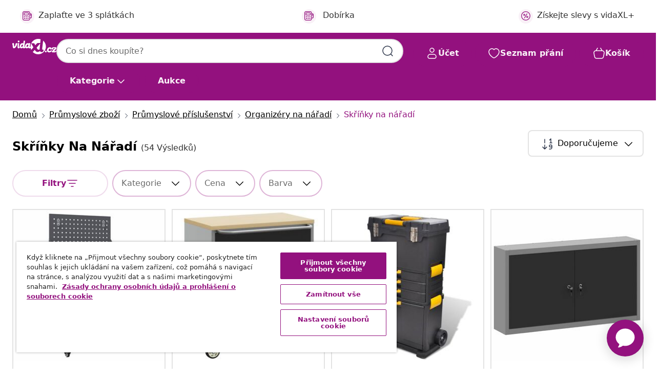

--- FILE ---
content_type: text/html;charset=UTF-8
request_url: https://www.vidaxl.cz/g/3280/skrinky-na-naradi
body_size: 53680
content:
 

 











 


 

























<!DOCTYPE html>
<html lang="cs-cz" country="cz" dir="ltr">
<head>




<link rel="preload" href="/on/demandware.static/Sites-vidaxl-cz-Site/-/default/dw12605bad/fonts/vidaXLfontFE.woff" as="font" crossorigin />

<style>
    @font-face {
        font-family: vidaXLfont;
        src:  url("/on/demandware.static/Sites-vidaxl-cz-Site/-/default/dw12605bad/fonts/vidaXLfontFE.woff") format("woff");
        font-weight: 400;
        font-style: normal;
    }
</style>

<link rel="preload" href="/on/demandware.static/Sites-vidaxl-cz-Site/-/cs_CZ/dwf7c6cf95/images/vidaXL_logo.svg" as="image" />


    <link rel="preload" href="/on/demandware.static/Sites-vidaxl-cz-Site/-/cs_CZ/v1768634292038/css/global-modified.css" as="style" />
    <link rel="preload" href="/on/demandware.static/Sites-vidaxl-cz-Site/-/cs_CZ/v1768634292038/css/molecules.css" as="style" />



    <link rel="preload" href="//cdn.cookielaw.org/scripttemplates/otSDKStub.js" as="script" />

<!--[if gt IE 9]><!-->
<script>//common/scripts.isml</script>
<script defer type="text/javascript" src="/on/demandware.static/Sites-vidaxl-cz-Site/-/cs_CZ/v1768634292038/js/main.js"></script>

    
        <script defer type="text/javascript" src="/on/demandware.static/Sites-vidaxl-cz-Site/-/cs_CZ/v1768634292038/js/search.js"
            
            >
        </script>
    

    
        <script defer type="text/javascript" src="/on/demandware.static/Sites-vidaxl-cz-Site/-/cs_CZ/v1768634292038/js/categoryFlowbox.js"
            
            >
        </script>
    


<!--<![endif]-->
<script>
    window.SitePreferences =  {"dataDogImageAddErrorEnable":true}
</script>


<meta charset=UTF-8>

<meta http-equiv="x-ua-compatible" content="ie=edge">

<meta name="viewport" content="width=device-width, initial-scale=1">
















    



    
        

  




    <link rel="alternate" hreflang="bg-BG" href="https://www.vidaxl.bg/g/3280/shkafove-i-sandatsi-za-instrumenti" >
<link rel="alternate" hreflang="lt-LT" href="https://www.vidaxl.lt/g/3280/irankiu-spintos-ir-dezes" >
<link rel="alternate" hreflang="pl-PL" href="https://www.vidaxl.pl/g/3280/szafy-i-szafki-narzedziowe" >
<link rel="alternate" hreflang="ar-SA" href="https://www.vidaxl.sa.com/g/3280/" >
<link rel="alternate" hreflang="cs-CZ" href="https://www.vidaxl.cz/g/3280/skrinky-na-naradi" >
<link rel="alternate" hreflang="sl-SI" href="https://www.vidaxl.si/g/3280/organizatorji-in-skrinje-za-orodje" >
<link rel="alternate" hreflang="fi-FI" href="https://www.vidaxl.fi/g/3280/tyokalukaapit" >
<link rel="alternate" hreflang="sv-SE" href="https://www.vidaxl.se/g/3280/verktygsskap" >
<link rel="alternate" hreflang="nl-BE" href="https://nl.vidaxl.be/g/3280/gereedschapskasten" >
<link rel="alternate" hreflang="en-GB" href="https://www.vidaxl.co.uk/g/3280/tool-cabinets" >
<link rel="alternate" hreflang="nl-NL" href="https://www.vidaxl.nl/g/3280/gereedschapskasten" >
<link rel="alternate" hreflang="en-SA" href="https://en.vidaxl.sa.com/g/3280/tool-cabinets" >
<link rel="alternate" hreflang="el-GR" href="https://www.vidaxl.gr/g/3280/ntoylapia-ergaleion" >
<link rel="alternate" hreflang="hu-HU" href="https://www.vidaxl.hu/g/3280/szerszamtarolo-szekrenyek" >
<link rel="alternate" hreflang="lv-LV" href="https://www.vidaxl.lv/g/3280/instrumentu-skapji" >
<link rel="alternate" hreflang="is-IS" href="https://is.vidaxl.is/g/3280/verkfaeraskapar" >
<link rel="alternate" hreflang="de-CH" href="https://de.vidaxl.ch/g/3280/werkzeugschranke" >
<link rel="alternate" hreflang="en-AU" href="https://www.vidaxl.com.au/g/3280/tool-cabinets" >
<link rel="alternate" hreflang="uk-UA" href="https://uk.vidaxl.com.ua/g/3280/шафи-для-інструментів" >
<link rel="alternate" hreflang="en-AE" href="https://en.vidaxl.ae/g/3280/tool-cabinets" >
<link rel="alternate" hreflang="en-IE" href="https://www.vidaxl.ie/g/3280/tool-cabinets" >
<link rel="alternate" hreflang="en-US" href="https://www.vidaxl.com/g/3280/tool-cabinets-chests" >
<link rel="alternate" hreflang="nb-NO" href="https://www.vidaxl.no/g/3280/verktoyskap" >
<link rel="alternate" hreflang="fr-BE" href="https://fr.vidaxl.be/g/3280/armoires-a-outils" >
<link rel="alternate" hreflang="fr-CH" href="https://fr.vidaxl.ch/g/3280/armoires-a-outils" >
<link rel="alternate" hreflang="hr-HR" href="https://www.vidaxl.hr/g/3280/kolica-i-komode-za-alat" >
<link rel="alternate" hreflang="sk-SK" href="https://www.vidaxl.sk/g/3280/skrine-na-naradie" >
<link rel="alternate" hreflang="it-IT" href="https://www.vidaxl.it/g/3280/armadietti-per-attrezzi" >
<link rel="alternate" hreflang="fr-CA" href="https://fr.vidaxl.ca/g/3280/armoires-a-outils" >
<link rel="alternate" hreflang="da-DK" href="https://www.vidaxl.dk/g/3280/vaerktojsskabe" >
<link rel="alternate" hreflang="de-DE" href="https://www.vidaxl.de/g/3280/werkzeugschranke" >
<link rel="alternate" hreflang="pt-PT" href="https://www.vidaxl.pt/g/3280/armarios-de-ferramentas" >
<link rel="alternate" hreflang="et-EE" href="https://www.vidaxl.ee/g/3280/tooriistakapid-ja-kummutid" >
<link rel="alternate" hreflang="fr-FR" href="https://www.vidaxl.fr/g/3280/armoires-a-outils" >
<link rel="alternate" hreflang="de-AT" href="https://www.vidaxl.at/g/3280/werkzeugschranke" >
<link rel="alternate" hreflang="ar-AE" href="https://ar.vidaxl.ae/g/3280/" >
<link rel="alternate" hreflang="ja-JP" href="https://www.vidaxl.jp/g/3280/" >
<link rel="alternate" hreflang="en-CA" href="https://en.vidaxl.ca/g/3280/tool-cabinets" >
<link rel="alternate" hreflang="ro-RO" href="https://www.vidaxl.ro/g/3280/dulapuri-cufere-pentru-unelte" >
<link rel="alternate" hreflang="es-ES" href="https://www.vidaxl.es/g/3280/armarios-para-herramientas" >


    




 
    
        
            <meta property="og:title" content="Kufr na n&aacute;řad&iacute; &ndash; přehledně a prakticky od vidaXL">
        
    

    
        
            
                
                <meta name="robots" content="index,follow">
            
        
        
    

    
        
            <meta property="og:url" content="https://www.vidaxl.cz/g/3280/skrinky-na-naradi">
        
    

    
        
            <meta property="og:description" content="{PlaceHolder} -Hled&aacute;te kufr na n&aacute;řad&iacute; pro dom&aacute;c&iacute; kutily nebo profesion&aacute;ly? Na vidaXL najdete robustn&iacute; a přehledn&eacute; kufry pro každou d&iacute;lnu.">
        
    



    <meta property="og:image" content="https://www.vidaxl.cz/on/demandware.static/Sites-vidaxl-cz-Site/-/default/dwf777e6b6/images/social_logos/vidaxl-cz.png"/> 





        <title>Kufr na nářadí – přehledně a prakticky od vidaXL</title>




    
        
    
    
        
        
            <meta name="description" content="skř&iacute;ňky na n&aacute;řad&iacute; -Hled&aacute;te kufr na n&aacute;řad&iacute; pro dom&aacute;c&iacute; kutily nebo profesion&aacute;ly? Na vidaXL najdete robustn&iacute; a přehledn&eacute; kufry pro každou d&iacute;lnu." /> 
         
        
    


    <meta name="keywords" content="" />

 

<link rel="icon" type="image/png" href="/on/demandware.static/Sites-vidaxl-cz-Site/-/default/dwb408d4bd/images/favicons/favicon-196x196.png" sizes="196x196" />
<link rel="icon" type="image/png" href="/on/demandware.static/Sites-vidaxl-cz-Site/-/default/dwdb09da36/images/favicons/favicon-96x96.png" sizes="96x96" />
<link rel="icon" type="image/png" href="/on/demandware.static/Sites-vidaxl-cz-Site/-/default/dwbd770745/images/favicons/favicon-32x32.png" sizes="32x32" />
<link rel="icon" type="image/png" href="/on/demandware.static/Sites-vidaxl-cz-Site/-/default/dwd8b77439/images/favicons/favicon-16x16.png" sizes="16x16" />
<link rel="icon" type="image/png" href="/on/demandware.static/Sites-vidaxl-cz-Site/-/default/dwf2f441ab/images/favicons/favicon-128.png" sizes="128x128" />
<link rel="icon" type="image/png" href="/on/demandware.static/Sites-vidaxl-cz-Site/-/default/dw5db65b5c/images/favicons/favicon-48x48.png" sizes="48x48" />
<link rel="icon" type="image/png" href="/on/demandware.static/Sites-vidaxl-cz-Site/-/default/dwc06a1535/images/favicons/favicon-144x144.png" sizes="144x144" />
<link rel="icon" type="image/x-icon" href="/on/demandware.static/Sites-vidaxl-cz-Site/-/default/dw9d734a52/images/favicon.ico" />

<link rel="stylesheet" href="/on/demandware.static/Sites-vidaxl-cz-Site/-/cs_CZ/v1768634292038/css/global-modified.css" />


<link rel="stylesheet" href="/on/demandware.static/Sites-vidaxl-cz-Site/-/cs_CZ/v1768634292038/css/molecules.css" />


    
        <link rel="stylesheet" href="/on/demandware.static/Sites-vidaxl-cz-Site/-/cs_CZ/v1768634292038/css/energyLabel.css" />
    

    
        <link rel="stylesheet" href="/on/demandware.static/Sites-vidaxl-cz-Site/-/cs_CZ/v1768634292038/css/search.css" />
    


<script type="application/ld+json">
    {
    "@context": "https://schema.org",
    "@type": "Organization",
    "brand": {"name": "vidaXL", "@type": "Thing"}
    }
</script>

<script id="fallback-images-script" data-use-alternative-product-images="ONLY_MISSING">
    function handleImageError(img) {
        const useAlternativeProductImages = document.querySelector('#fallback-images-script').dataset.useAlternativeProductImages;
        var dataDogPreference = SitePreferences.dataDogImageAddErrorEnable;
        img.onerror = ""; // prevent infinite loop
        if (dataDogPreference && window.DD_RUM) {
            // Report the error to Datadog RUM
            window.DD_RUM.onReady(function() {
            if (window.DD_RUM && typeof window.DD_RUM.addError === 'function') {
                console.log('Reporting image load error to Datadog RUM for image:', img.src);
                window.DD_RUM.addError(new Error('Main image load error:'+img.src), {
                    source: 'image',
                    handling: 'handled',
                    imgSrc: img.src,
                    alt: img.alt || ''
                });
            }
            });
         }
        if (useAlternativeProductImages === 'ONLY_MISSING' && img.dataset.alternativeImgSrc) {
            img.src = img.dataset.alternativeImgSrc;
            img.onerror = function () {
                img.src = img.dataset.errorSrc;
                if (dataDogPreference && window.DD_RUM) {               
                    // Report secondary error to Datadog RUM
                    window.DD_RUM.onReady(function() {
                        if (window.DD_RUM && typeof window.DD_RUM.addError === 'function') {
                            console.log('Reporting alternative image load error to Datadog RUM for image:', img.dataset.alternativeImgSrc);
                            window.DD_RUM.addError(new Error('Alternative image load error:' + img.dataset.alternativeImgSrc), {
                                handling: 'handled',
                                imgSrc: img.src,
                                alt: img.alt || ''
                            });
                        }
                    });
                }
            };
        } else if (img.dataset.sourceImg) {
            if (img.dataset.altImgSrc){
                img.src = img.dataset.altImgSrc;
                img.removeAttribute('srcset');
                img.onerror = function () {
                const fallbackTried = img.dataset.fallbackTried === "true";
                if (!fallbackTried) {
                    img.dataset.fallbackTried = "true";
                    img.src = img.dataset.errorSrc;
                    if (dataDogPreference && window.DD_RUM) {
                        // Report secondary error to Datadog RUM
                        window.DD_RUM.onReady(function() {
                            if (window.DD_RUM && typeof window.DD_RUM.addError === 'function') {
                                console.log('Reporting alternative image load error to Datadog RUM for image:', img.dataset.altImgSrc);
                                window.DD_RUM.addError(new Error('Alternative image load error:' + img.dataset.altImgSrc), {
                                    handling: 'handled',
                                    imgSrc: img.src,
                                    alt: img.alt || ''
                                    });
                                }
                        });
                    }
                    img.removeAttribute('srcset');
                    img.classList.add('unavailable-image-loaded');
                } else {
                    img.onerror = null; // stop the loop
                }
            };
            }
        } 
        else if (img.dataset.errorSrc) {
            img.src = img.dataset.errorSrc;
        }
    }

    function handleBackgroundImageError(imgElement) {
        const fallbackImage = imgElement.getAttribute('data-alternative-img-src');
        const errorImage = imgElement.getAttribute('data-error-src') || '/images/product-image-unavailable.svg';

        // Determine the final image to use for <img src>
        const finalImage = (fallbackImage && fallbackImage.trim() !== '') ? fallbackImage : errorImage;

        // Apply the fallback or error image to the <img>
        imgElement.src = finalImage;
    }

// Separate function that sets the background image
function applyOverlayBackground(imgElement, imageUrl) {
    if (imageUrl && imageUrl.trim() !== '' && imageUrl !== 'null') {
        const parentDiv = imgElement.closest('div');
        if (parentDiv) {
            parentDiv.style.backgroundImage = 'var(--overlay-gradient), url('+ imageUrl +')';
        }
    }
    imgElement.classList.add('invisible');
}

</script>





<!-- Consent Mode default settings -->
<script>
    var dataLayer = dataLayer || [];
    function gtag(){dataLayer.push(arguments);}

    gtag('consent', 'default', {
    'ad_storage': 'denied',
    'analytics_storage': 'denied',
    'functionality_storage': 'denied',
    'personalization_storage': 'denied',
    'security_storage': 'denied',
    'ad_user_data': 'denied',
    'ad_personalization': 'denied',
    'wait_for_update': 500
    });
</script>





<script>
    window.dataLayer = window.dataLayer || [];
</script>


    <script async src="https://536004373.collect.igodigital.com/collect.js"> </script>
    <script>
    var _etmc = [];
    _etmc.push(["setOrgId", 536004373]);
    </script>





    
        
                <!-- Google Tag Manager -->
                <script>(function(w,d,s,l,i){w[l]=w[l]||[];w[l].push({'gtm.start':
                        new Date().getTime(),event:'gtm.js'});var f=d.getElementsByTagName(s)[0],
                    j=d.createElement(s),dl=l!='dataLayer'?'&l='+l:'';j.async=true;j.src=
                    'https://www.googletagmanager.com/gtm.js?id='+i+dl;f.parentNode.insertBefore(j,f);
                })(window,document,'script','dataLayer','GTM-T53NPDD');</script>
                <!-- End Google Tag Manager -->
        
    

    
    



    <!-- OneTrust Cookies Consent Notice start for www.vidaxl.cz-->
    <script src="https://cdn.cookielaw.org/scripttemplates/otSDKStub.js" charset="UTF-8"
        data-domain-script="a5f13d7d-6d1a-4605-88c1-fc9c5e0b9136" data-document-language="true" ></script>
    <script>
        function OptanonWrapper() { }
    </script>
    <!-- OneTrust Cookies Consent Notice end for www.vidaxl.cz-->



    <!-- Prefixbox Integration -->
<link rel="preconnect" href="https://integration.prefixbox.com/" />
<link rel="dns-prefetch" href="https://integration.prefixbox.com/" />
<link rel="preconnect" href="https://api.prefixbox.com/" />
<link rel="dns-prefetch" href="https://api.prefixbox.com/" />
<script>
    window.prefixboxAnalytics=window.prefixboxAnalytics||function(t,s,p,o){(window.pfbxQueue=window.pfbxQueue||[]).push({type:t,source:s,params:p,overrideObject:o});};
    window.prefixboxFunctions=window.prefixboxFunctions||{}; window.prefixboxCustomerFunctions=window.prefixboxCustomerFunctions||{};
</script>
<script
    id="prefixbox-integration-v2"
    async
    defer
    fetchpriority="high"
    type="text/javascript"
    src="https://integration.prefixbox.com/722d24c1-07b2-40c9-86d2-f88bcb1ef0ae"
> </script>
<!-- End Prefixbox Integration -->



<link rel="canonical" href="https://www.vidaxl.cz/g/3280/skrinky-na-naradi"/>







<link rel="next" href="https://www.vidaxl.cz/g/3280/skrinky-na-naradi?page=2" />




<script type="text/javascript">//<!--
/* <![CDATA[ (head-active_data.js) */
var dw = (window.dw || {});
dw.ac = {
    _analytics: null,
    _events: [],
    _category: "",
    _searchData: "",
    _anact: "",
    _anact_nohit_tag: "",
    _analytics_enabled: "true",
    _timeZone: "Europe/Prague",
    _capture: function(configs) {
        if (Object.prototype.toString.call(configs) === "[object Array]") {
            configs.forEach(captureObject);
            return;
        }
        dw.ac._events.push(configs);
    },
	capture: function() { 
		dw.ac._capture(arguments);
		// send to CQ as well:
		if (window.CQuotient) {
			window.CQuotient.trackEventsFromAC(arguments);
		}
	},
    EV_PRD_SEARCHHIT: "searchhit",
    EV_PRD_DETAIL: "detail",
    EV_PRD_RECOMMENDATION: "recommendation",
    EV_PRD_SETPRODUCT: "setproduct",
    applyContext: function(context) {
        if (typeof context === "object" && context.hasOwnProperty("category")) {
        	dw.ac._category = context.category;
        }
        if (typeof context === "object" && context.hasOwnProperty("searchData")) {
        	dw.ac._searchData = context.searchData;
        }
    },
    setDWAnalytics: function(analytics) {
        dw.ac._analytics = analytics;
    },
    eventsIsEmpty: function() {
        return 0 == dw.ac._events.length;
    }
};
/* ]]> */
// -->
</script>
<script type="text/javascript">//<!--
/* <![CDATA[ (head-cquotient.js) */
var CQuotient = window.CQuotient = {};
CQuotient.clientId = 'bfns-vidaxl-cz';
CQuotient.realm = 'BFNS';
CQuotient.siteId = 'vidaxl-cz';
CQuotient.instanceType = 'prd';
CQuotient.locale = 'cs_CZ';
CQuotient.fbPixelId = '447731899328308';
CQuotient.activities = [];
CQuotient.cqcid='';
CQuotient.cquid='';
CQuotient.cqeid='';
CQuotient.cqlid='';
CQuotient.apiHost='api.cquotient.com';
/* Turn this on to test against Staging Einstein */
/* CQuotient.useTest= true; */
CQuotient.useTest = ('true' === 'false');
CQuotient.initFromCookies = function () {
	var ca = document.cookie.split(';');
	for(var i=0;i < ca.length;i++) {
	  var c = ca[i];
	  while (c.charAt(0)==' ') c = c.substring(1,c.length);
	  if (c.indexOf('cqcid=') == 0) {
		CQuotient.cqcid=c.substring('cqcid='.length,c.length);
	  } else if (c.indexOf('cquid=') == 0) {
		  var value = c.substring('cquid='.length,c.length);
		  if (value) {
		  	var split_value = value.split("|", 3);
		  	if (split_value.length > 0) {
			  CQuotient.cquid=split_value[0];
		  	}
		  	if (split_value.length > 1) {
			  CQuotient.cqeid=split_value[1];
		  	}
		  	if (split_value.length > 2) {
			  CQuotient.cqlid=split_value[2];
		  	}
		  }
	  }
	}
}
CQuotient.getCQCookieId = function () {
	if(window.CQuotient.cqcid == '')
		window.CQuotient.initFromCookies();
	return window.CQuotient.cqcid;
};
CQuotient.getCQUserId = function () {
	if(window.CQuotient.cquid == '')
		window.CQuotient.initFromCookies();
	return window.CQuotient.cquid;
};
CQuotient.getCQHashedEmail = function () {
	if(window.CQuotient.cqeid == '')
		window.CQuotient.initFromCookies();
	return window.CQuotient.cqeid;
};
CQuotient.getCQHashedLogin = function () {
	if(window.CQuotient.cqlid == '')
		window.CQuotient.initFromCookies();
	return window.CQuotient.cqlid;
};
CQuotient.trackEventsFromAC = function (/* Object or Array */ events) {
try {
	if (Object.prototype.toString.call(events) === "[object Array]") {
		events.forEach(_trackASingleCQEvent);
	} else {
		CQuotient._trackASingleCQEvent(events);
	}
} catch(err) {}
};
CQuotient._trackASingleCQEvent = function ( /* Object */ event) {
	if (event && event.id) {
		if (event.type === dw.ac.EV_PRD_DETAIL) {
			CQuotient.trackViewProduct( {id:'', alt_id: event.id, type: 'raw_sku'} );
		} // not handling the other dw.ac.* events currently
	}
};
CQuotient.trackViewProduct = function(/* Object */ cqParamData){
	var cq_params = {};
	cq_params.cookieId = CQuotient.getCQCookieId();
	cq_params.userId = CQuotient.getCQUserId();
	cq_params.emailId = CQuotient.getCQHashedEmail();
	cq_params.loginId = CQuotient.getCQHashedLogin();
	cq_params.product = cqParamData.product;
	cq_params.realm = cqParamData.realm;
	cq_params.siteId = cqParamData.siteId;
	cq_params.instanceType = cqParamData.instanceType;
	cq_params.locale = CQuotient.locale;
	
	if(CQuotient.sendActivity) {
		CQuotient.sendActivity(CQuotient.clientId, 'viewProduct', cq_params);
	} else {
		CQuotient.activities.push({activityType: 'viewProduct', parameters: cq_params});
	}
};
/* ]]> */
// -->
</script>


   <script type="application/ld+json">
        {"@context":"http://schema.org/","@type":"ItemList","itemListElement":[{"@type":"ListItem","position":1,"url":"https://www.vidaxl.cz/e/vidaxl-nastrojovy-vozik-s-polici-s-kolem-antracit-65-x-35-x-111-cm/8721288622839.html"},{"@type":"ListItem","position":2,"url":"https://www.vidaxl.cz/e/vidaxl-pracovni-stul-s-polici-s-kolem-cerna-a-seda-75-x-45-x-85-cm/8721158630261.html"},{"@type":"ListItem","position":3,"url":"https://www.vidaxl.cz/e/vidaxl-kufr-na-naradi-s-koleckami/8718475867579.html"},{"@type":"ListItem","position":4,"url":"https://www.vidaxl.cz/e/vidaxl-nastrojova-skrin-s-polici-cerna-a-seda-50-x-20-x-55-cm/8721158630124.html"},{"@type":"ListItem","position":5,"url":"https://www.vidaxl.cz/e/vidaxl-nastrojova-skrin-s-%C3%BAlozistem-cerna-a-seda-100-x-25-x-35-cm/8721158630209.html"},{"@type":"ListItem","position":6,"url":"https://www.vidaxl.cz/e/vidaxl-zavesny-garazovy-organizer-na-naradi-2dilny/8719883592015.html"},{"@type":"ListItem","position":7,"url":"https://www.vidaxl.cz/e/vidaxl-nastrojova-skrin-s-polici-cervena-a-seda-50-x-20-x-55-cm/8721158630155.html"},{"@type":"ListItem","position":8,"url":"https://www.vidaxl.cz/e/vidaxl-nastrojovy-vozik-s-polici-olivove-zelena-65-x-35-x-111-cm/8721288622846.html"},{"@type":"ListItem","position":9,"url":"https://www.vidaxl.cz/e/vidaxl-nastrojovy-vozik-cerna-65-x-35-x-111-cm-studena-valcovana-ocel/8721288622815.html"},{"@type":"ListItem","position":10,"url":"https://www.vidaxl.cz/e/vidaxl-nastrojova-skrin-s-%C3%BAlozistem-cerna-a-seda-100-x-25-x-35-cm/8721158630209.html"},{"@type":"ListItem","position":11,"url":"https://www.vidaxl.cz/e/vidaxl-96dilna-sada-skladovacich-zasobniku-s-nastennymi-dily-modra/8719883869070.html"},{"@type":"ListItem","position":12,"url":"https://www.vidaxl.cz/e/vidaxl-nastrojovy-vozik-s-polici-s-kolem-antracit-65-x-35-x-111-cm/8721288622792.html"},{"@type":"ListItem","position":13,"url":"https://www.vidaxl.cz/e/3dilny-pojizdny-box-na-naradi-140174/8718475845027.html"},{"@type":"ListItem","position":14,"url":"https://www.vidaxl.cz/e/vidaxl-nastrojovy-vozik-cerna-65-x-35-x-111-cm-studena-valcovana-ocel/8721288622778.html"},{"@type":"ListItem","position":15,"url":"https://www.vidaxl.cz/e/vidaxl-nastrojova-skrin-s-polici-cervena-a-seda-50-x-20-x-55-cm/8721158630131.html"},{"@type":"ListItem","position":16,"url":"https://www.vidaxl.cz/e/vidaxl-nastrojovy-vozik-s-polici-olivove-zelena-65-x-35-x-111-cm/8721288622808.html"},{"@type":"ListItem","position":17,"url":"https://www.vidaxl.cz/e/vidaxl-%C3%BAlozny-plastovy-box-na-naradi-41-zasuvek/8718475845713.html"},{"@type":"ListItem","position":18,"url":"https://www.vidaxl.cz/e/vidaxl-dilenska-skrin-se-2-dvirky-ocelova-90x40x180-cm-cernocervena/8718475500506.html"},{"@type":"ListItem","position":19,"url":"https://www.vidaxl.cz/e/vidaxl-nastrojovy-vozik-cerna-75-x-35-x-73-cm-studena-valcovana-ocel/8721288622730.html"},{"@type":"ListItem","position":20,"url":"https://www.vidaxl.cz/e/vidaxl-96dilna-sada-skladovacich-zasobniku-nastenne-dily-cervenocerna/8720286359501.html"}]}
    </script>



</head>
<body>

    
        
    

    
    


<div
class="page "
data-action="Search-Show"
data-locale="cs_CZ"
data-querystring="cgid=3280"
>


























 

 











 


 



























<div
    class="d-none js-auth-data"
    data-authenticated="false"
    data-registered="false"
    data-dropshipper="null"
    data-isbusinessuser="false"
>
</div>




<div class="container usp-container d-flex flex-row js-usp-row">
    <div class="col-12">
        
	
	<div class="content-asset"><!-- dwMarker="content" dwContentID="8d1ce502cdc295536b7778c4b8" -->
		<div class="usp slick-not-init" id="header-usp">
    <p class="usp-block" data-toggle="modal" data-target="#uspModal">
        <span class="usp-icons">
            <svg width="24" height="24" viewBox="0 0 24 24" fill="none"
                xmlns="http://www.w3.org/2000/svg">
                <path
                    d="M10 19H14M10 19C10 20.6569 8.65685 22 7 22C5.34315 22 4 20.6569 4 19M10 19C10 17.3431 8.65685 16 7 16C5.34315 16 4 17.3431 4 19M14 19C14 20.6569 15.3431 22 17 22C18.6569 22 20 20.6569 20 19M14 19C14 17.3431 15.3431 16 17 16C18.6569 16 20 17.3431 20 19M20 19V19C21.6569 19 23 17.6569 23 16V6.8C23 5.11984 23 4.27976 22.673 3.63803C22.3854 3.07354 21.9265 2.6146 21.362 2.32698C20.7202 2 19.8802 2 18.2 2H15.8C14.1198 2 13.2798 2 12.638 2.32698C12.0735 2.6146 11.6146 3.07354 11.327 3.63803C11 4.27976 11 5.11984 11 6.8V7.8C11 8.9201 11 9.48016 10.782 9.90798C10.5903 10.2843 10.2843 10.5903 9.90798 10.782C9.48016 11 8.92011 11 7.8 11H1.5M4 19V19C3.06812 19 2.60218 19 2.23463 18.8478C1.74458 18.6448 1.35523 18.2554 1.15224 17.7654C1 17.3978 1 16.9319 1 16V12.7727C1 12.1129 1 11.783 1.05245 11.4623C1.09902 11.1775 1.17626 10.8987 1.28282 10.6306C1.40284 10.3286 1.57257 10.0457 1.91205 9.47992L2.13566 9.10723C2.8155 7.97416 3.15542 7.40763 3.62342 6.99611C4.03758 6.63195 4.52256 6.35736 5.04791 6.18958C5.64157 6 6.30225 6 7.62362 6H11"
                    stroke="var(--color-plum-500, #93117e)" stroke-width="1.5"
                    stroke-linecap="round" stroke-linejoin="round" />
            </svg>
        </span>
        <span>Doprava zdarma</span>
    </p>
    <p class="usp-block" data-toggle="modal" data-target="#uspModal">
        <span class="usp-icons">
            <svg width="24" height="24" viewBox="0 0 24 24" fill="none"
                xmlns="http://www.w3.org/2000/svg">
                <path
                    d="M6.5 14C6.5 14.2761 6.27614 14.5 6 14.5C5.72386 14.5 5.5 14.2761 5.5 14M6.5 14C6.5 13.7239 6.27614 13.5 6 13.5C5.72386 13.5 5.5 13.7239 5.5 14M6.5 14H5.5M6.5 18C6.5 18.2761 6.27614 18.5 6 18.5C5.72386 18.5 5.5 18.2761 5.5 18M6.5 18C6.5 17.7239 6.27614 17.5 6 17.5C5.72386 17.5 5.5 17.7239 5.5 18M6.5 18H5.5M10.5 14C10.5 14.2761 10.2761 14.5 10 14.5C9.72386 14.5 9.5 14.2761 9.5 14M10.5 14C10.5 13.7239 10.2761 13.5 10 13.5C9.72386 13.5 9.5 13.7239 9.5 14M10.5 14H9.5M10.5 18C10.5 18.2761 10.2761 18.5 10 18.5C9.72386 18.5 9.5 18.2761 9.5 18M10.5 18C10.5 17.7239 10.2761 17.5 10 17.5C9.72386 17.5 9.5 17.7239 9.5 18M10.5 18H9.5M14.5 14C14.5 14.2761 14.2761 14.5 14 14.5C13.7239 14.5 13.5 14.2761 13.5 14M14.5 14C14.5 13.7239 14.2761 13.5 14 13.5C13.7239 13.5 13.5 13.7239 13.5 14M14.5 14H13.5M14.5 18C14.5 18.2761 14.2761 18.5 14 18.5C13.7239 18.5 13.5 18.2761 13.5 18M14.5 18C14.5 17.7239 14.2761 17.5 14 17.5C13.7239 17.5 13.5 17.7239 13.5 18M14.5 18H13.5M22 10H18M18 7H18.8C19.9201 7 20.4802 7 20.908 7.21799C21.2843 7.40973 21.5903 7.71569 21.782 8.09202C22 8.51984 22 9.07989 22 10.2V13.8C22 14.9201 22 15.4802 21.782 15.908C21.5903 16.2843 21.2843 16.5903 20.908 16.782C20.4802 17 19.9201 17 18.8 17H18M6.6 10H13.4C13.9601 10 14.2401 10 14.454 9.89101C14.6422 9.79513 14.7951 9.64215 14.891 9.45399C15 9.24008 15 8.96005 15 8.4V6.6C15 6.03995 15 5.75992 14.891 5.54601C14.7951 5.35785 14.6422 5.20487 14.454 5.10899C14.2401 5 13.9601 5 13.4 5H6.6C6.03995 5 5.75992 5 5.54601 5.10899C5.35785 5.20487 5.20487 5.35785 5.10899 5.54601C5 5.75992 5 6.03995 5 6.6V8.4C5 8.96005 5 9.24008 5.10899 9.45399C5.20487 9.64215 5.35785 9.79513 5.54601 9.89101C5.75992 10 6.03995 10 6.6 10ZM6.8 22H13.2C14.8802 22 15.7202 22 16.362 21.673C16.9265 21.3854 17.3854 20.9265 17.673 20.362C18 19.7202 18 18.8802 18 17.2V6.8C18 5.11984 18 4.27976 17.673 3.63803C17.3854 3.07354 16.9265 2.6146 16.362 2.32698C15.7202 2 14.8802 2 13.2 2H6.8C5.11984 2 4.27976 2 3.63803 2.32698C3.07354 2.6146 2.6146 3.07354 2.32698 3.63803C2 4.27976 2 5.11984 2 6.8V17.2C2 18.8802 2 19.7202 2.32698 20.362C2.6146 20.9265 3.07354 21.3854 3.63803 21.673C4.27976 22 5.11984 22 6.8 22Z"
                    stroke="var(--color-plum-500, #93117e)" stroke-width="1.5"
                    stroke-linecap="round"
                    stroke-linejoin="round" />
            </svg>
        </span>
        <span>Zaplaťte ve 3 splátkách</span>
    </p>
    <p class="usp-block" data-toggle="modal" data-target="#uspModal">
        <span class="usp-icons">
            <svg width="24" height="24" viewBox="0 0 24 24" fill="none"
                xmlns="http://www.w3.org/2000/svg">
                <path
                    d="M6.5 14C6.5 14.2761 6.27614 14.5 6 14.5C5.72386 14.5 5.5 14.2761 5.5 14M6.5 14C6.5 13.7239 6.27614 13.5 6 13.5C5.72386 13.5 5.5 13.7239 5.5 14M6.5 14H5.5M6.5 18C6.5 18.2761 6.27614 18.5 6 18.5C5.72386 18.5 5.5 18.2761 5.5 18M6.5 18C6.5 17.7239 6.27614 17.5 6 17.5C5.72386 17.5 5.5 17.7239 5.5 18M6.5 18H5.5M10.5 14C10.5 14.2761 10.2761 14.5 10 14.5C9.72386 14.5 9.5 14.2761 9.5 14M10.5 14C10.5 13.7239 10.2761 13.5 10 13.5C9.72386 13.5 9.5 13.7239 9.5 14M10.5 14H9.5M10.5 18C10.5 18.2761 10.2761 18.5 10 18.5C9.72386 18.5 9.5 18.2761 9.5 18M10.5 18C10.5 17.7239 10.2761 17.5 10 17.5C9.72386 17.5 9.5 17.7239 9.5 18M10.5 18H9.5M14.5 14C14.5 14.2761 14.2761 14.5 14 14.5C13.7239 14.5 13.5 14.2761 13.5 14M14.5 14C14.5 13.7239 14.2761 13.5 14 13.5C13.7239 13.5 13.5 13.7239 13.5 14M14.5 14H13.5M14.5 18C14.5 18.2761 14.2761 18.5 14 18.5C13.7239 18.5 13.5 18.2761 13.5 18M14.5 18C14.5 17.7239 14.2761 17.5 14 17.5C13.7239 17.5 13.5 17.7239 13.5 18M14.5 18H13.5M22 10H18M18 7H18.8C19.9201 7 20.4802 7 20.908 7.21799C21.2843 7.40973 21.5903 7.71569 21.782 8.09202C22 8.51984 22 9.07989 22 10.2V13.8C22 14.9201 22 15.4802 21.782 15.908C21.5903 16.2843 21.2843 16.5903 20.908 16.782C20.4802 17 19.9201 17 18.8 17H18M6.6 10H13.4C13.9601 10 14.2401 10 14.454 9.89101C14.6422 9.79513 14.7951 9.64215 14.891 9.45399C15 9.24008 15 8.96005 15 8.4V6.6C15 6.03995 15 5.75992 14.891 5.54601C14.7951 5.35785 14.6422 5.20487 14.454 5.10899C14.2401 5 13.9601 5 13.4 5H6.6C6.03995 5 5.75992 5 5.54601 5.10899C5.35785 5.20487 5.20487 5.35785 5.10899 5.54601C5 5.75992 5 6.03995 5 6.6V8.4C5 8.96005 5 9.24008 5.10899 9.45399C5.20487 9.64215 5.35785 9.79513 5.54601 9.89101C5.75992 10 6.03995 10 6.6 10ZM6.8 22H13.2C14.8802 22 15.7202 22 16.362 21.673C16.9265 21.3854 17.3854 20.9265 17.673 20.362C18 19.7202 18 18.8802 18 17.2V6.8C18 5.11984 18 4.27976 17.673 3.63803C17.3854 3.07354 16.9265 2.6146 16.362 2.32698C15.7202 2 14.8802 2 13.2 2H6.8C5.11984 2 4.27976 2 3.63803 2.32698C3.07354 2.6146 2.6146 3.07354 2.32698 3.63803C2 4.27976 2 5.11984 2 6.8V17.2C2 18.8802 2 19.7202 2.32698 20.362C2.6146 20.9265 3.07354 21.3854 3.63803 21.673C4.27976 22 5.11984 22 6.8 22Z"
                    stroke="var(--color-plum-500, #93117e)" stroke-width="1.5"
                    stroke-linecap="round"
                    stroke-linejoin="round" />
            </svg>
        </span>
        <span>Dobírka</span>
    </p>
<p class="usp-block" data-target="#uspModal" data-toggle="modal"><span class="usp-icons"> <svg fill="none" height="24" viewbox="0 0 24 24" width="24" xmlns="http://www.w3.org/2000/svg"> <path d="M14.9999 7L8.99988 17M22 12C22 17.5228 17.5228 22 12 22C6.47715 22 2 17.5228 2 12C2 6.47715 6.47715 2 12 2C17.5228 2 22 6.47715 22 12ZM9.99988 9.5C9.99988 10.3284 9.32831 11 8.49988 11C7.67145 11 6.99988 10.3284 6.99988 9.5C6.99988 8.67157 7.67145 8 8.49988 8C9.32831 8 9.99988 8.67157 9.99988 9.5ZM16.9999 14.5C16.9999 15.3284 16.3283 16 15.4999 16C14.6715 16 13.9999 15.3284 13.9999 14.5C13.9999 13.6716 14.6715 13 15.4999 13C16.3283 13 16.9999 13.6716 16.9999 14.5Z" stroke="var(--color-plum-500, #93117e)" stroke-linecap="round" stroke-linejoin="round" stroke-width="1.5"></path> </svg> </span> <span>Získejte slevy s vidaXL+</span></p>
</div>
</div>
	</div> <!-- End content-asset -->



        <div class="modal fade p-0 custom-modal" id="uspModal" tabindex="-1" role="dialog" aria-labelledby="uspModal">
            <div class="modal-dialog" role="document">
                <div class="modal-content">
                    <div>
                        <div class="modal-header-usp">
                            <p class="modal-title-usp">Proč si vybrat vidaXL?
                                
<button 
    class="vbtn text-base btn-neutral transparent pill btn-semantic font-weight-semibold"
    type="button"
    
        data-dismiss="modal"
        
        
        
        
        
        
        aria-label="Zavř&iacute;t menu"
        
        name="button"
        >

        

        
    
         
            
                <img class="" src="/on/demandware.static/Sites-vidaxl-cz-Site/-/default/dwac11c557/images/svg/common/cross.svg"
                    alt="Vymazat kl&iacute;čov&aacute; slova" width="24px"
                    height="24px">
            
        

        

        

        

    

    

</button>
                            </p>
                        </div>
                    </div>
                    <div class="usp-layout">
                        







<div class="templatePage" id="headerusp">
<div class="experience-region experience-main"><div class="experience-component experience-custom_layouts-headerUSP">

<div class="mobile-2r-2c">
    <div class="usp-row">
        <div class="region usp-section"><div class="experience-component experience-custom_assets-usp">
























 

 











 


 























<div class="modal-body-usp row">
    <div class="popup-usp">
        <div class="usp-main">
            <div class="usp-icon">
                <img src="/on/demandware.static/Sites-vidaxl-cz-Site/-/default/dw2722eabe/images/svg/usp/procent-circle.svg" alt="usp icon" width="100%" height="100%"/>
            </div>
            <div class="row-des">
                <p class="text-base font-weight-bold title">Maximalizujte sv&eacute; &uacute;spory s vidaXL+</p>
                <p class="description">Přihlaste se ke sv&eacute;mu &uacute;čtu je&scaron;tě dnes a sledujte, jak va&scaron;e body vidaXL+ rostou. Č&iacute;m v&iacute;ce nakupujete, t&iacute;m vět&scaron;&iacute; slevy si můžete dopř&aacute;t!</p>
            </div>
        </div>
        
            

<a
class="btn-neutral outlined text-base font-weight-semibold vbtn text-base "

href="https://www.vidaxl.cz/loyalty-vidaXL.html"
target="_self"
tabindex="0"
title="button" role="button"
aria-label="button"






>




<span class="btn-text">Vytvořit &uacute;čet</span>



</a>
        
    </div>
</div></div></div>
        <div class="region usp-section"><div class="experience-component experience-custom_assets-usp">
























 

 











 


 























<div class="modal-body-usp row">
    <div class="popup-usp">
        <div class="usp-main">
            <div class="usp-icon">
                <img src="/on/demandware.static/Sites-vidaxl-cz-Site/-/default/dwb8d6a768/images/svg/usp/truck.svg" alt="usp icon" width="100%" height="100%"/>
            </div>
            <div class="row-des">
                <p class="text-base font-weight-bold title">Doprava zdarma</p>
                <p class="description">Využijte dopravu zdarma až domů pro v&scaron;echno zbož&iacute;, velk&eacute; i mal&eacute;!</p>
            </div>
        </div>
        
    </div>
</div></div></div>
        <div class="region usp-section"><div class="experience-component experience-custom_assets-usp">
























 

 











 


 























<div class="modal-body-usp row">
    <div class="popup-usp">
        <div class="usp-main">
            <div class="usp-icon">
                <img src="/on/demandware.static/Sites-vidaxl-cz-Site/-/default/dw6ba87ef3/images/svg/usp/pos.svg" alt="usp icon" width="100%" height="100%"/>
            </div>
            <div class="row-des">
                <p class="text-base font-weight-bold title">Zaplaťte ve 3 spl&aacute;tk&aacute;ch</p>
                <p class="description">Na vidaXL můžete svůj obl&iacute;ben&yacute; produkt z&iacute;skat ihned a zaplatit ho na spl&aacute;tky s Klarnou!</p>
            </div>
        </div>
        
    </div>
</div></div></div>
        <div class="region usp-section"><div class="experience-component experience-custom_assets-usp">
























 

 











 


 























<div class="modal-body-usp row">
    <div class="popup-usp">
        <div class="usp-main">
            <div class="usp-icon">
                <img src="/on/demandware.static/Sites-vidaxl-cz-Site/-/default/dw6ba87ef3/images/svg/usp/pos.svg" alt="usp icon" width="100%" height="100%"/>
            </div>
            <div class="row-des">
                <p class="text-base font-weight-bold title">Dob&iacute;rka</p>
                <p class="description">Ve vidaXL nemus&iacute;te s n&aacute;kupem sv&eacute;ho obl&iacute;ben&eacute;ho produktu čekat &ndash; pořiďte si ho hned a zaplaťte na dob&iacute;rku!</p>
            </div>
        </div>
        
    </div>
</div></div></div>
    </div>
</div></div></div>
</div>




                    </div>
                </div>
            </div>
        </div>
    </div>
    <div class="search-tooltip d-none">
        <span class="tooltip">Zadejte pros&iacute;m hledan&yacute; v&yacute;raz</span>
    </div>
    
</div>
<header id="header" class="bg-primary sticky-top js-navigation header-wrapper ">
    <div class="header-container container-max-width">
        <nav class="d-block">
            <div class="row js-nav-row bg-primary hide-search-desktop header-nav-row flex-nowrap d-xl-flex">
                <button class="vbtn btn-base js-navbar-toggler navbar-toggler d-desktop-none" type="button"
                    aria-controls="sg-navbar-collapse" aria-expanded="false" aria-label="Toggle navigation">
                    <div class="nav-toggle d-inline-block">
                        <div class="nav-navicon">
                            <img class="menu-icon" src="/on/demandware.static/Sites-vidaxl-cz-Site/-/default/dw707bd61a/images/svg/common/menu.svg"
                                alt=" nab&iacute;dka" width="24" height="24">
                        </div>
                    </div>
                </button>
                <a id="logo" class="col justify-content-center align-content-center notranslate menu-logo"
                    href="/" title="vidaXL Domů">
                    <img class="svg logo text-primary" src="/on/demandware.static/Sites-vidaxl-cz-Site/-/cs_CZ/dwf7c6cf95/images/vidaXL_logo.svg"
                        alt="vidaXL Home" width="100%" height="100%">

                    <img class="svg logo text-primary mobile-sticky-logo"
                        src="/on/demandware.static/Sites-vidaxl-cz-Site/-/default/dw8596f5bc/images/svg/common/vidaXL_logo_white.svg" alt="vidaXL Home" width="100%" height="100%">
                </a>
                <div
                    class="d-none d-desktop-none categories-button-block js-categories-button-block header-categorie-links">
                    
<button 
    class="vbtn text-base btn-base pill js-toggle-navigation js-bottom-menu-item font-weight-semibold"
    type="button"
    
        
        
        
        
        
        
        
        aria-label="Kategorie"
        
        name="button"
        >

        

        
    
        

        

        

        
            <span class="btn-text">Kategorie</span>
        

    

     
           
            
                <svg width="24" height="24" viewBox="0 0 24 24" fill="none" xmlns="http://www.w3.org/2000/svg">
                    <path d="M10 6L16 12L10 18" stroke-width="1.5" stroke-linecap="round" stroke-linejoin="round"/>
                </svg>
            
            
            
    

</button>
                </div>
                <div class="col px-0 d-none d-desktop-block">
                    






























 

 











 


 























<div class="site-search w-100 search-bar">
    <form role="search" action="/catalogsearch/result" method="get" name="simpleSearch" class="h-100">

        <div class="input-group search-input-container">
            <input class="search-field horizontal-shake-animation flex-fill text-input text-base fint-weight-regular"
    type="text"
    name="q"
    value=""
    enterkeyhint="search"
    placeholder="Co si dnes koup&iacute;te?"
    role="combobox"
    aria-describedby="search-assistive-text"
    aria-haspopup="listbox"
    maxlength="100"
    aria-owns="search-results"
    aria-expanded="false"
    aria-autocomplete="list"
    aria-activedescendant=""
    aria-controls="search-results"
    aria-label="Zadejte kl&iacute;čov&eacute; slovo nebo č&iacute;slo položky"
    autocomplete="off"
/>

            
<button 
    class="vbtn text-base btn-semantic d-none reset-button horizontal-shake-animation pill btn-base outlined"
    type="button"
    
        
        
        
        
        
        
        
        aria-label="Vymazat kl&iacute;čov&aacute; slova"
        
        name="button"
        >

        

        
    
         
            
                <img class="" src="/on/demandware.static/Sites-vidaxl-cz-Site/-/default/dwac11c557/images/svg/common/cross.svg"
                    alt="Vymazat kl&iacute;čov&aacute; slova" width="24px"
                    height="24px">
            
        

        

        

        

    

    

</button>
            
<button 
    class="vbtn text-base btn-semantic search-button horizontal-shake-animation pill btn-base outlined"
    type="button"
    
        
        
        
        
        
        
        
        aria-label="Zadat kl&iacute;čov&aacute; slova"
        
        name="search-button"
        >

        

        
    
         
            
                <img class="" src="/on/demandware.static/Sites-vidaxl-cz-Site/-/default/dw58f42cc3/images/svg/common/search.svg"
                    alt="Search Icon" width="24px"
                    height="24px">
            
        

        

        

        

    

    

</button>

            <div class="suggestions-wrapper w-100 mt-1"
                data-url="/on/demandware.store/Sites-vidaxl-cz-Site/cs_CZ/SearchServices-GetSuggestions?q=">
                
























 

 











 


 






















<div class="flex-column suggestions presearch-suggestions border-0 shadow-lg" style="display: none">
    <div class="recentsearchDisplay">
        <div class="font-weight-bold text-sm search-sug-header">Va&scaron;e posledn&iacute; hled&aacute;n&iacute; </div>
        <div class="recentSearchesShow" id="recentSearchesShowID" data-no-recent-search-message="Nen&iacute; k dispozici ž&aacute;dn&eacute; posledn&iacute; vyhled&aacute;v&aacute;n&iacute;"></div>
    </div>

    
        
	
	<div class="content-asset"><!-- dwMarker="content" dwContentID="4c6dbbd2bc4ca92bdcfcff2a43" -->
		<div class="presearch-configurator px-3 pb-3">
  <p class="fw-bold h5">Konfigurátor nábytku</p>
  <a class="btn btn-outline-secondary custom-btn" href="https://www.vidaxl.cz/customizable-beds-and-bed-accessories">
    <span>
      <img class="custom-icon" alt="Category_Bedroom" src="https://www.vidaxl.cz/on/demandware.static/-/Library-Sites-vidaXLSharedLibrary/default/dw71c599de/Icons/Category_Bedroom.svg" title="" />Konfigurátor postelí </span>
  </a>
</div>
<hr class="custom-hr" />
<style type="text/css">
.presearch-configurator .btn.custom-btn {
  border: 2px solid #E3E3E3;
  border-radius: 8px;
}

.presearch-configurator  .custom-icon {
  width: 16px;
  display: inline;
  margin-right: 8px;
}

hr.custom-hr {
  border-color: #e3e3e3;
}
</style>
	</div> <!-- End content-asset -->



    

    

    
    <p class="text-sm font-weight-bold search-sug-header popularsearchDisplay">Obl&iacute;ben&eacute; hled&aacute;n&iacute;</p>
    <div class="flex-row attribute-chips chip-items">
       
            <div class="chip-item-container">
                

<a
class="btn-tab horizontal attribute-chip chip-item text-base font-weight-regular vbtn text-base "

href="/catalogsearch/result?q=koberec%20160x230"
target="_self"
tabindex="0"
title="koberec 160x230" role="button"
aria-label="koberec 160x230"






>




<span class="btn-text">koberec 160x230</span>



</a>
            </div>
        
            <div class="chip-item-container">
                

<a
class="btn-tab horizontal attribute-chip chip-item text-base font-weight-regular vbtn text-base "

href="/catalogsearch/result?q=koberec%20pod%20styl"
target="_self"
tabindex="0"
title="koberec pod styl" role="button"
aria-label="koberec pod styl"






>




<span class="btn-text">koberec pod styl</span>



</a>
            </div>
        
            <div class="chip-item-container">
                

<a
class="btn-tab horizontal attribute-chip chip-item text-base font-weight-regular vbtn text-base "

href="/catalogsearch/result?q=st%C5%AFl%20p%C5%99es"
target="_self"
tabindex="0"
title="stůl přes" role="button"
aria-label="stůl přes"






>




<span class="btn-text">stůl přes</span>



</a>
            </div>
        
            <div class="chip-item-container">
                

<a
class="btn-tab horizontal attribute-chip chip-item text-base font-weight-regular vbtn text-base "

href="/catalogsearch/result?q=komoda"
target="_self"
tabindex="0"
title="komoda" role="button"
aria-label="komoda"






>




<span class="btn-text">komoda</span>



</a>
            </div>
        
            <div class="chip-item-container">
                

<a
class="btn-tab horizontal attribute-chip chip-item text-base font-weight-regular vbtn text-base "

href="/catalogsearch/result?q=ps%C3%AD%20kotec"
target="_self"
tabindex="0"
title="ps&iacute; kotec" role="button"
aria-label="ps&iacute; kotec"






>




<span class="btn-text">ps&iacute; kotec</span>



</a>
            </div>
        
            <div class="chip-item-container">
                

<a
class="btn-tab horizontal attribute-chip chip-item text-base font-weight-regular vbtn text-base "

href="/catalogsearch/result?q=knihovna"
target="_self"
tabindex="0"
title="knihovna" role="button"
aria-label="knihovna"






>




<span class="btn-text">knihovna</span>



</a>
            </div>
        
            <div class="chip-item-container">
                

<a
class="btn-tab horizontal attribute-chip chip-item text-base font-weight-regular vbtn text-base "

href="/catalogsearch/result?q=komody%20sv%C4%9Btle%20borovicov%C3%A9%20d%C5%99evo"
target="_self"
tabindex="0"
title="komody světle borovicov&eacute; dřevo" role="button"
aria-label="komody světle borovicov&eacute; dřevo"






>




<span class="btn-text">komody světle borovicov&eacute; dřevo</span>



</a>
            </div>
        
            <div class="chip-item-container">
                

<a
class="btn-tab horizontal attribute-chip chip-item text-base font-weight-regular vbtn text-base "

href="/catalogsearch/result?q=reg%C3%A1l"
target="_self"
tabindex="0"
title="reg&aacute;l" role="button"
aria-label="reg&aacute;l"






>




<span class="btn-text">reg&aacute;l</span>



</a>
            </div>
        
            <div class="chip-item-container">
                

<a
class="btn-tab horizontal attribute-chip chip-item text-base font-weight-regular vbtn text-base "

href="/catalogsearch/result?q=r%C3%A1m%20postele%20s%20%C3%BAlo%C5%BEn%C3%BDm%20prostorem%20200x200"
target="_self"
tabindex="0"
title="r&aacute;m postele s &uacute;ložn&yacute;m prostorem 200x200" role="button"
aria-label="r&aacute;m postele s &uacute;ložn&yacute;m prostorem 200x200"






>




<span class="btn-text">r&aacute;m postele s &uacute;ložn&yacute;m prostorem 200x200</span>



</a>
            </div>
        
            <div class="chip-item-container">
                

<a
class="btn-tab horizontal attribute-chip chip-item text-base font-weight-regular vbtn text-base "

href="/catalogsearch/result?q=zrcadlo"
target="_self"
tabindex="0"
title="zrcadlo" role="button"
aria-label="zrcadlo"






>




<span class="btn-text">zrcadlo</span>



</a>
            </div>
        
    </div>
    
</div>
            </div>
        </div>
        <input type="hidden" id="searchUrl" value="/catalogsearch/result" />
    </form>
</div>
                    <div class="row js-search-bottom-menu">
                        <div class="col d-flex">
                            <div class="header-categorie-links">
                                
<button 
    class="vbtn text-base btn-base pill js-toggle-navigation js-bottom-menu-item font-weight-semibold ${isServerError ? 'd-none' : ''}"
    type="button"
    
        
        
        
        
        
        
        
        aria-label="Kategorie"
        
        name="button"
        >

        

        
    
        

        

        

        
            <span class="btn-text">Kategorie</span>
        

    

     
           
            
                <svg width="24" height="24" viewBox="0 0 24 24" fill="none" xmlns="http://www.w3.org/2000/svg">
                    <path d="M10 6L16 12L10 18" stroke-width="1.5" stroke-linecap="round" stroke-linejoin="round"/>
                </svg>
            
            
            
    

</button>

                                <!-- Placeholder -->
                            </div>
                                
























 

 











 


 























    <div class="header-categorie-links">
        

<a
class="btn-base auction-link pill font-weight-semibold vbtn text-base "

href="/aukce"
target="_self"
tabindex="0"
title="Aukce" role="button"
aria-label="Aukce"






>




<span class="btn-text">Aukce</span>



</a>
    </div>
                           
                        </div>
                        
                    </div>
                </div>
                <div class="ml-auto header-search d-flex">
                    <div
                        class="d-flex d-desktop-none header-icon toggle-search-button cursor-pointer js-mobile-sticky-search">
                        
<button 
    class="vbtn text-base vbtn text-base btn-base pill font-weight-semibold"
    type="button"
    
        
        
        
        
        
        
        
        aria-label="Zadat kl&iacute;čov&aacute; slova"
        
        name="button"
        >

        

        
    
         
            
                <img class="" src="/on/demandware.static/Sites-vidaxl-cz-Site/-/default/dw68272e8d/images/svg/common/search-icon-white.svg"
                    alt="Search Icon" width="24px"
                    height="24px">
            
        

        

        

        

    

    

</button>
                    </div>
                    



























 

 











 


 






















<div class="d-flex my-account-button js-my-account js-flyout-toggle" data-user="{&quot;email&quot;:null,&quot;id&quot;:&quot;abaJ4xYV6XTHePXqTZmpvCzUTc&quot;,&quot;subscriptionStatus&quot;:&quot;unsubscribed&quot;}">
    <div class="flyout-wrapper my-account-flyout">
        <div class="flyout w-100 shadow-lg full-width-mobile">
    <span class="flyout-close js-flyout-close">
        <img class="close-icon" src="/on/demandware.static/Sites-vidaxl-cz-Site/-/default/dwac11c557/images/svg/common/cross.svg" alt="account-flyout-close" width="100%" height="100%" >
    </span>
    
    <ul class="base-list d-flex flex-column" role="listbox">
        <li class="d-flex text-sm font-weight-regular">
            <a href="/on/demandware.store/Sites-vidaxl-cz-Site/cs_CZ/Account-Overview" class="w-100 list-content">
                <div class="list-front">
                    <span>Přehled &uacute;čtu</span>
                </div>
            </a>
        </li>

         
            <li class="d-flex text-sm font-weight-regular">
                <a href="/account/orders" class="w-100 list-content">
                    <div class="list-front">
                        <span>Moje objedn&aacute;vky</span>
                    </div>
                </a>
            </li>
        

        <li class="d-flex text-sm font-weight-regular">
            <a href="/account/details" class="w-100 list-content">
                <div class="list-front">
                    <span>Podrobnosti &uacute;čtu</span>
                </div>
            </a>
        </li>

        <li class="d-flex text-sm font-weight-regular logout-link">
            <a href="/on/demandware.store/Sites-vidaxl-cz-Site/cs_CZ/Login-Logout" class="w-100 js-logout-button list-content">
                <div class="list-front">
                    <span>Odhl&aacute;sit</span>
                </div>
            </a>
        </li>
    </ul>

    <span class="flyout-drag-to-close">
        <span class="point"></span>
        <span class="point"></span>
        <span class="point"></span>
    </span>
</div>
    </div>
    <div class="d-flex header-icon bg-transparent text-base js-wrapper-toggler account-button order-notification with-animation js-account-button-notification  " data-login-get-url="https://www.vidaxl.cz/account/login">
        
<button 
    class="vbtn text-base btn-base pill js-account-but-icon font-weight-semibold"
    type="button"
    
        
        
        
        
        
        
        
        aria-label="&Uacute;čet"
        
        name="button"
        >

        

        
    
         
            
                <img class="" src="/on/demandware.static/Sites-vidaxl-cz-Site/-/default/dw513295e7/images/svg/common/user.svg"
                    alt="Account Icon" width="24px"
                    height="24px">
            
        

        

        

        
            <span class="btn-text">&Uacute;čet</span>
        

    

    

</button>
    </div>
</div>
<div class="sfmcAbandonedBrowse" data-pid="false" ></div>
<div class="sfmcEinsteinRecommendation" data-pid="false" ></div>

                    
























 

 











 


 

























<div class="d-flex wishlist-btn-wrapper">
    <div class="wishlist-btn-header header-icon bg-transparent d-flex text-decoration-none">
        

<a
class="btn-base pill font-weight-semibold vbtn text-base "

href="/account/wishlist"
target="_self"
tabindex="0"
title="Seznam př&aacute;n&iacute;" role="button"
aria-label="Seznam př&aacute;n&iacute;"






>



<img src="/on/demandware.static/Sites-vidaxl-cz-Site/-/default/dwf129bafc/images/svg/common/heart.svg" alt="Wishlist Icon" width="24px" height="24px"/>




<span class="btn-text">Seznam př&aacute;n&iacute;</span>



</a> 
        <span class="wishlist-count js-wishlist-count text-sm font-weight-regular ">0.0</span>
    </div>
</div>
                    <div class="minicart d-flex js-header-cart" data-action-url="/on/demandware.store/Sites-vidaxl-cz-Site/cs_CZ/Cart-MiniCartShow">
                        
























 

 











 


 























<div class="minicart-total bg-transparent header-icon">
    
        <div class="flyout-wrapper empty-cart-flyout-wrapper">
            <div class="minicart-flyout w-100 shadow-lg full-width-mobile">
    <span class="flyout-close js-flyout-close">
         <img class="close-icon" src="/on/demandware.static/Sites-vidaxl-cz-Site/-/default/dwac11c557/images/svg/common/cross.svg" alt="empty-cart-close" width="100%" height="100%">
    </span>

    <div class="flyout-section px-0 mb-0 d-flex flex-column text-center" role="listbox">
        <p class="text-md font-weight-bold empty-cart-title">V&aacute;&scaron; n&aacute;kupn&iacute; ko&scaron;&iacute;k je pr&aacute;zdn&yacute;. </p>
        <div class="font-weight-regular text-base">Pojďme sem vložit nějak&eacute; produkty!</div>
        <div class="empty-cart-image"> 
             <img class="empty-cart-icon lazyload aspect-ratio-3x2" src="/on/demandware.static/Sites-vidaxl-cz-Site/-/default/dwc301fa4c/images/svg/common/emptycart-icon.svg" alt="empty-cart" width="100%" height="100%">
        </div>
    </div>


    <span class="flyout-drag-to-close">
        <span class="point"></span>
        <span class="point"></span>
        <span class="point"></span>
    </span>
</div>
        </div>
    

    

<a
class="btn-base pill minicart-link font-weight-semibold vbtn text-base empty-cart"

href="https://www.vidaxl.cz/cart"
target="_self"
tabindex="0"
title="Ko&scaron;&iacute;k" role="button"
aria-label="Ko&scaron;&iacute;k"






>



<img src="/on/demandware.static/Sites-vidaxl-cz-Site/-/default/dw63f2c198/images/svg/common/shopping-basket.svg" alt="Cart Icon" width="24px" height="24px"/>




<span class="btn-text">Ko&scaron;&iacute;k</span>



</a> 
    <span class="minicart-quantity text-sm font-weight-regular  d-none">
        0
    </span>
</div>
<div class="popover popover-bottom"></div>
                    </div>
                    
<div class="cart-notification-modal" id="basketNotification" role="dialog"
    aria-labelledby="basketNotification">
    <div class="minicart-flyout shadow-lg full-width-mobile notification-flyout js-notification-flyout popup">
        <div class="flyout-section mb-0 d-flex flex-column add-all-to-cart-modal">
            <div class="empty-cart-image">
                <img class="empty-cart-icon lazyload aspect-ratio-3x2"
                    src="/on/demandware.static/Sites-vidaxl-cz-Site/-/default/dw8ad4de45/images/svg/common/empty-state-wishlist-illustration.svg"
                    alt="empty-cart" width="100%" height="100%">
                <span class="notification-flyout-close js-flyout-close">
                    
<button 
    class="vbtn text-base close-icon js-wishlist-close-icon"
    type="button"
    
        
        
        
        
        
        
        
        aria-label="null"
        
        name="button"
        >

        

        
    
         
            
                <img class="" src="/on/demandware.static/Sites-vidaxl-cz-Site/-/default/dwac11c557/images/svg/common/cross.svg"
                    alt="null" width="auto"
                    height="auto">
            
        

        

        

        

    

    

</button>
                </span>
            </div>
            <div class="js-notification-message text-md font-weight-bold empty-cart-title" data-product-msg="Produkt je přidan&yacute; do ko&scaron;&iacute;ku"></div>
            
            

<a
class="vbtn-success pill go-to-cart-btn font-weight-semibold vbtn text-base "

href="/cart"
target="_self"
tabindex="-1"
title="Button" role="button"
aria-label="Button"






>




<span class="btn-text">Přej&iacute;t do ko&scaron;&iacute;ku</span>



</a>
        </div>
    </div>
</div>


























 

 











 


 
























<div class="snackbar popup addtocart-error-notification error ">
	<div class="snackbar-header">
		<span class="snackbar-icon"><img class="null" src="/on/demandware.static/Sites-vidaxl-cz-Site/-/default/dwd7cd65d8/images/svg/common/alert-triangle-white.svg" alt="null"
				width="null" height="null"/></span>
		
<button 
    class="vbtn text-base pill btn-semantic selected snackbar-icon close-button undo js-snakbar-dismiss-btn"
    type="button"
    
        
        
        
        
        
        
        
        aria-label="null"
        
        name="button"
        >

        

        
    
         
            
                <img class="" src="/on/demandware.static/Sites-vidaxl-cz-Site/-/default/dw1dbf761a/images/svg/common/cross-white-icon.svg"
                    alt="null" width="auto"
                    height="auto">
            
        

        

        

        

    

    

</button>
	</div>
	<div class="snackbar-content">
		<p class="text-md font-weight-bold snackbar-text"></p>
	</div>
	

	

	<div class="snackbar-actions">
		
	</div>
</div>
                </div>
            </div>

            <div class="row header-mobile-search  ">
                <div class="d-desktop-none search-mobile">
                    <div class="js-back-row d-none">
                        <div class="js-back-button">
                            
<button 
    class="vbtn text-base btn-base btn-semantic mobile-search-back-btn font-weight-semibold"
    type="button"
    
        
        
        
        
        
        
        
        aria-label="Button"
        
        name="button"
        >

        

        
    
        

        

        

        

    

     
           
            
                <svg width="24" height="24" viewBox="0 0 24 24" fill="none" xmlns="http://www.w3.org/2000/svg">
                    <path d="M10 6L16 12L10 18" stroke-width="1.5" stroke-linecap="round" stroke-linejoin="round"/>
                </svg>
            
            
            
    

</button>
                        </div>
                    </div>
                    






























 

 











 


 























<div class="site-search w-100 search-bar">
    <form role="search" action="/catalogsearch/result" method="get" name="simpleSearch" class="h-100">

        <div class="input-group search-input-container">
            <input class="search-field horizontal-shake-animation flex-fill text-input text-base fint-weight-regular"
    type="text"
    name="q"
    value=""
    enterkeyhint="search"
    placeholder="Co si dnes koup&iacute;te?"
    role="combobox"
    aria-describedby="search-assistive-text"
    aria-haspopup="listbox"
    maxlength="100"
    aria-owns="search-results"
    aria-expanded="false"
    aria-autocomplete="list"
    aria-activedescendant=""
    aria-controls="search-results"
    aria-label="Zadejte kl&iacute;čov&eacute; slovo nebo č&iacute;slo položky"
    autocomplete="off"
/>

            
<button 
    class="vbtn text-base btn-semantic d-none reset-button horizontal-shake-animation pill btn-base outlined"
    type="button"
    
        
        
        
        
        
        
        
        aria-label="Vymazat kl&iacute;čov&aacute; slova"
        
        name="button"
        >

        

        
    
         
            
                <img class="" src="/on/demandware.static/Sites-vidaxl-cz-Site/-/default/dwac11c557/images/svg/common/cross.svg"
                    alt="Vymazat kl&iacute;čov&aacute; slova" width="24px"
                    height="24px">
            
        

        

        

        

    

    

</button>
            
<button 
    class="vbtn text-base btn-semantic search-button horizontal-shake-animation pill btn-base outlined"
    type="button"
    
        
        
        
        
        
        
        
        aria-label="Zadat kl&iacute;čov&aacute; slova"
        
        name="search-button"
        >

        

        
    
         
            
                <img class="" src="/on/demandware.static/Sites-vidaxl-cz-Site/-/default/dw58f42cc3/images/svg/common/search.svg"
                    alt="Search Icon" width="24px"
                    height="24px">
            
        

        

        

        

    

    

</button>

            <div class="suggestions-wrapper w-100 mt-1"
                data-url="/on/demandware.store/Sites-vidaxl-cz-Site/cs_CZ/SearchServices-GetSuggestions?q=">
                
























 

 











 


 






















<div class="flex-column suggestions presearch-suggestions border-0 shadow-lg" style="display: none">
    <div class="recentsearchDisplay">
        <div class="font-weight-bold text-sm search-sug-header">Va&scaron;e posledn&iacute; hled&aacute;n&iacute; </div>
        <div class="recentSearchesShow" id="recentSearchesShowID" data-no-recent-search-message="Nen&iacute; k dispozici ž&aacute;dn&eacute; posledn&iacute; vyhled&aacute;v&aacute;n&iacute;"></div>
    </div>

    
        
	
	<div class="content-asset"><!-- dwMarker="content" dwContentID="4c6dbbd2bc4ca92bdcfcff2a43" -->
		<div class="presearch-configurator px-3 pb-3">
  <p class="fw-bold h5">Konfigurátor nábytku</p>
  <a class="btn btn-outline-secondary custom-btn" href="https://www.vidaxl.cz/customizable-beds-and-bed-accessories">
    <span>
      <img class="custom-icon" alt="Category_Bedroom" src="https://www.vidaxl.cz/on/demandware.static/-/Library-Sites-vidaXLSharedLibrary/default/dw71c599de/Icons/Category_Bedroom.svg" title="" />Konfigurátor postelí </span>
  </a>
</div>
<hr class="custom-hr" />
<style type="text/css">
.presearch-configurator .btn.custom-btn {
  border: 2px solid #E3E3E3;
  border-radius: 8px;
}

.presearch-configurator  .custom-icon {
  width: 16px;
  display: inline;
  margin-right: 8px;
}

hr.custom-hr {
  border-color: #e3e3e3;
}
</style>
	</div> <!-- End content-asset -->



    

    

    
    <p class="text-sm font-weight-bold search-sug-header popularsearchDisplay">Obl&iacute;ben&eacute; hled&aacute;n&iacute;</p>
    <div class="flex-row attribute-chips chip-items">
       
            <div class="chip-item-container">
                

<a
class="btn-tab horizontal attribute-chip chip-item text-base font-weight-regular vbtn text-base "

href="/catalogsearch/result?q=koberec%20160x230"
target="_self"
tabindex="0"
title="koberec 160x230" role="button"
aria-label="koberec 160x230"






>




<span class="btn-text">koberec 160x230</span>



</a>
            </div>
        
            <div class="chip-item-container">
                

<a
class="btn-tab horizontal attribute-chip chip-item text-base font-weight-regular vbtn text-base "

href="/catalogsearch/result?q=koberec%20pod%20styl"
target="_self"
tabindex="0"
title="koberec pod styl" role="button"
aria-label="koberec pod styl"






>




<span class="btn-text">koberec pod styl</span>



</a>
            </div>
        
            <div class="chip-item-container">
                

<a
class="btn-tab horizontal attribute-chip chip-item text-base font-weight-regular vbtn text-base "

href="/catalogsearch/result?q=st%C5%AFl%20p%C5%99es"
target="_self"
tabindex="0"
title="stůl přes" role="button"
aria-label="stůl přes"






>




<span class="btn-text">stůl přes</span>



</a>
            </div>
        
            <div class="chip-item-container">
                

<a
class="btn-tab horizontal attribute-chip chip-item text-base font-weight-regular vbtn text-base "

href="/catalogsearch/result?q=komoda"
target="_self"
tabindex="0"
title="komoda" role="button"
aria-label="komoda"






>




<span class="btn-text">komoda</span>



</a>
            </div>
        
            <div class="chip-item-container">
                

<a
class="btn-tab horizontal attribute-chip chip-item text-base font-weight-regular vbtn text-base "

href="/catalogsearch/result?q=ps%C3%AD%20kotec"
target="_self"
tabindex="0"
title="ps&iacute; kotec" role="button"
aria-label="ps&iacute; kotec"






>




<span class="btn-text">ps&iacute; kotec</span>



</a>
            </div>
        
            <div class="chip-item-container">
                

<a
class="btn-tab horizontal attribute-chip chip-item text-base font-weight-regular vbtn text-base "

href="/catalogsearch/result?q=knihovna"
target="_self"
tabindex="0"
title="knihovna" role="button"
aria-label="knihovna"






>




<span class="btn-text">knihovna</span>



</a>
            </div>
        
            <div class="chip-item-container">
                

<a
class="btn-tab horizontal attribute-chip chip-item text-base font-weight-regular vbtn text-base "

href="/catalogsearch/result?q=komody%20sv%C4%9Btle%20borovicov%C3%A9%20d%C5%99evo"
target="_self"
tabindex="0"
title="komody světle borovicov&eacute; dřevo" role="button"
aria-label="komody světle borovicov&eacute; dřevo"






>




<span class="btn-text">komody světle borovicov&eacute; dřevo</span>



</a>
            </div>
        
            <div class="chip-item-container">
                

<a
class="btn-tab horizontal attribute-chip chip-item text-base font-weight-regular vbtn text-base "

href="/catalogsearch/result?q=reg%C3%A1l"
target="_self"
tabindex="0"
title="reg&aacute;l" role="button"
aria-label="reg&aacute;l"






>




<span class="btn-text">reg&aacute;l</span>



</a>
            </div>
        
            <div class="chip-item-container">
                

<a
class="btn-tab horizontal attribute-chip chip-item text-base font-weight-regular vbtn text-base "

href="/catalogsearch/result?q=r%C3%A1m%20postele%20s%20%C3%BAlo%C5%BEn%C3%BDm%20prostorem%20200x200"
target="_self"
tabindex="0"
title="r&aacute;m postele s &uacute;ložn&yacute;m prostorem 200x200" role="button"
aria-label="r&aacute;m postele s &uacute;ložn&yacute;m prostorem 200x200"






>




<span class="btn-text">r&aacute;m postele s &uacute;ložn&yacute;m prostorem 200x200</span>



</a>
            </div>
        
            <div class="chip-item-container">
                

<a
class="btn-tab horizontal attribute-chip chip-item text-base font-weight-regular vbtn text-base "

href="/catalogsearch/result?q=zrcadlo"
target="_self"
tabindex="0"
title="zrcadlo" role="button"
aria-label="zrcadlo"






>




<span class="btn-text">zrcadlo</span>



</a>
            </div>
        
    </div>
    
</div>
            </div>
        </div>
        <input type="hidden" id="searchUrl" value="/catalogsearch/result" />
    </form>
</div>
                </div>
                
            </div>
        </nav>
        <div class="main-menu navbar-toggleable-lg menu-toggleable-left" id="sg-navbar-collapse">
            

























 

 











 


 





























<nav class="navbar navbar-expand-xl bg-inverse d-desktop-none">
    <div class="close-menu close-cat d-xl-none d-flex bg-white border-0">
        <img class="svg col-auto notranslate logo pl-0 text-primary cat-nav-logo"
            src="/on/demandware.static/Sites-vidaxl-cz-Site/-/cs_CZ/dwf7c6cf95/images/vidaXL_logo.svg" alt="vidaXL Home">
        <div class="js-close-button">
            
<button 
    class="vbtn text-base btn-neutral transparent pill btn-semantic"
    type="button"
    
        
        
        
        
        
        
        
        aria-label="Zavř&iacute;t menu"
        
        name="button"
        >

        

        
    
         
            
                <img class="" src="/on/demandware.static/Sites-vidaxl-cz-Site/-/default/dwac11c557/images/svg/common/cross.svg"
                    alt="Vymazat kl&iacute;čov&aacute; slova" width="24px"
                    height="24px">
            
        

        

        

        

    

    

</button>
        </div>
    </div>

    <div class="menu-group" role="navigation">
        <ul class="nav navbar-nav accordion accordion-navigation" id="accordionNavigation" role="menu">
            
            <li class="navitem">
                <span class="js-openlevel">
                    
<button 
    class="vbtn text-base btn-neutral transparent"
    type="button"
    
        
        
        
        
        
        
        
        aria-label="Kategorie"
        
        name="button"
        >

        

        
    
        

        

        

        
            <span class="btn-text">Kategorie</span>
        

    

     
           
            
                <svg width="24" height="24" viewBox="0 0 24 24" fill="none" xmlns="http://www.w3.org/2000/svg">
                    <path d="M10 6L16 12L10 18" stroke-width="1.5" stroke-linecap="round" stroke-linejoin="round"/>
                </svg>
            
            
            
    

</button>
                </span>
                <ul class="pushnav">
                    <div class="close-menu close-cat d-xl-none d-flex pt-3 bg-white border-0">
    <img class="svg col-auto notranslate logo cat-nav-logo pl-0 text-primary" src="/on/demandware.static/Sites-vidaxl-cz-Site/-/cs_CZ/dwf7c6cf95/images/vidaXL_logo.svg"
        alt="vidaXL Home">
    <div class="js-close-button">
        
<button 
    class="vbtn text-base btn-neutral transparent pill btn-semantic"
    type="button"
    
        
        
        
        
        
        
        
        aria-label="Zavř&iacute;t menu"
        
        name="button"
        >

        

        
    
         
            
                <img class="" src="/on/demandware.static/Sites-vidaxl-cz-Site/-/default/dwac11c557/images/svg/common/cross.svg"
                    alt="Vymazat kl&iacute;čov&aacute; slova" width="24px"
                    height="24px">
            
        

        

        

        

    

    

</button>
    </div>
</div>
<li class="js-back">
    <span class="cursor-pointer">
        


    <a href="#" property="null" typeof="null" class="hyperlink-btn  hyperlink-black back-nav"
    
    
    >
        <span class="trail-icon-left">
            <svg width="24" height="24" viewBox="0 0 24 24" fill="none" xmlns="http://www.w3.org/2000/svg">
                <path d="M14 6L8 12L14 18" stroke-width="1.5" stroke-linecap="round" stroke-linejoin="round"/>
            </svg> 
        </span>
        <span property="null" class="hyperlink-content">Zpět k nab&iacute;dce</span>
    </a>
    
    </span>
</li>
<hr class="h-divider" />
                    
                        <div class="category-menulist">
    
        
            
                <li data-toggle="collapse" data-target=".collapse-436"
                    aria-controls="collapse-436">
                    <span class="cursor-pointer">
                        
<button 
    class="vbtn text-base btn-tab"
    type="button"
    
        
        
        
        
        
        
        
        aria-label="N&aacute;bytek"
        
        name="button"
        >

        

        
    
         
            
                <img class="" src="/on/demandware.static/Sites-vidaxl-cz-Site/-/default/dw961dc906/images/svg/category/category_436.svg"
                    alt="category_436" width="24"
                    height="24">
            
        

        

        

        
            <span class="btn-text">N&aacute;bytek</span>
        

    

     
           
            
                <svg width="24" height="24" viewBox="0 0 24 24" fill="none" xmlns="http://www.w3.org/2000/svg">
                    <path d="M10 6L16 12L10 18" stroke-width="1.5" stroke-linecap="round" stroke-linejoin="round"/>
                </svg>
            
            
            
    

</button>
                    </span>
                    <div class="collapse-436 collapse list-unstyled" data-parent="#accordionNavigation">
                        <div class="categories-list">
                            
                                <div class="top-categories">
                                    
                                        
                                            <div class="top-category-item">
    <a href="https://www.vidaxl.cz/g/4299/zahradni-nabytek" title="Zahradn&iacute; n&aacute;bytek" class="category-thumbnail-wrapper">
        <div class="category-image-thumbnail">
            <span class="image-wrapper">
                <img src="https://www.vidaxl.cz/dw/image/v2/BFNS_PRD/on/demandware.static/-/Sites-vidaxl-catalog-webshop-eu-sku/default/dw8470b31d/outdoor Furniture_4299.png?sw=192" class="category-image"
                    alt="Zahradn&iacute; n&aacute;bytek"
                    onerror="this.onerror=null; this.src='/on/demandware.static/Sites-vidaxl-cz-Site/-/default/dw1c9a38ec/images/product-image-unavailable.svg'" width="100%" height="100%"/>
            </span>
        </div>
        <div class="category-name-wrapper text-base">
            Zahradní nábytek
        </div>
    </a>
</div>
                                        
                                    
                                        
                                            <div class="top-category-item">
    <a href="https://www.vidaxl.cz/g/443/zidle-a-kresla" title="Židle a křesla" class="category-thumbnail-wrapper">
        <div class="category-image-thumbnail">
            <span class="image-wrapper">
                <img src="https://www.vidaxl.cz/dw/image/v2/BFNS_PRD/on/demandware.static/-/Sites-vidaxl-catalog-webshop-eu-sku/default/dwf8bdfe08/Chairs_443.png?sw=192" class="category-image"
                    alt="Židle a křesla"
                    onerror="this.onerror=null; this.src='/on/demandware.static/Sites-vidaxl-cz-Site/-/default/dw1c9a38ec/images/product-image-unavailable.svg'" width="100%" height="100%"/>
            </span>
        </div>
        <div class="category-name-wrapper text-base">
            Židle a křesla
        </div>
    </a>
</div>
                                        
                                    
                                        
                                            <div class="top-category-item">
    <a href="https://www.vidaxl.cz/g/460/pohovky" title="Pohovky" class="category-thumbnail-wrapper">
        <div class="category-image-thumbnail">
            <span class="image-wrapper">
                <img src="https://www.vidaxl.cz/dw/image/v2/BFNS_PRD/on/demandware.static/-/Sites-vidaxl-catalog-webshop-eu-sku/default/dw74610d58/All/category_banners/Furniture/Sofas_.png?sw=192" class="category-image"
                    alt="Pohovky"
                    onerror="this.onerror=null; this.src='/on/demandware.static/Sites-vidaxl-cz-Site/-/default/dw1c9a38ec/images/product-image-unavailable.svg'" width="100%" height="100%"/>
            </span>
        </div>
        <div class="category-name-wrapper text-base">
            Pohovky
        </div>
    </a>
</div>
                                        
                                    
                                        
                                            <div class="top-category-item">
    <a href="https://www.vidaxl.cz/g/6356/skrine-a-%C3%BAlozne-prostory" title="Skř&iacute;ně a &uacute;ložn&eacute; prostory" class="category-thumbnail-wrapper">
        <div class="category-image-thumbnail">
            <span class="image-wrapper">
                <img src="https://www.vidaxl.cz/dw/image/v2/BFNS_PRD/on/demandware.static/-/Sites-vidaxl-catalog-webshop-eu-sku/default/dw05804de3/Cabinets &amp; Storage_6356 NEW.png?sw=192" class="category-image"
                    alt="Skř&iacute;ně a &uacute;ložn&eacute; prostory"
                    onerror="this.onerror=null; this.src='/on/demandware.static/Sites-vidaxl-cz-Site/-/default/dw1c9a38ec/images/product-image-unavailable.svg'" width="100%" height="100%"/>
            </span>
        </div>
        <div class="category-name-wrapper text-base">
            Skříně a úložné prostory
        </div>
    </a>
</div>
                                        
                                    
                                        
                                            <div class="top-category-item">
    <a href="https://www.vidaxl.cz/g/6392/stoly" title="Stoly" class="category-thumbnail-wrapper">
        <div class="category-image-thumbnail">
            <span class="image-wrapper">
                <img src="https://www.vidaxl.cz/dw/image/v2/BFNS_PRD/on/demandware.static/-/Sites-vidaxl-catalog-webshop-eu-sku/default/dw22dd7ead/Tables_6392.png?sw=192" class="category-image"
                    alt="Stoly"
                    onerror="this.onerror=null; this.src='/on/demandware.static/Sites-vidaxl-cz-Site/-/default/dw1c9a38ec/images/product-image-unavailable.svg'" width="100%" height="100%"/>
            </span>
        </div>
        <div class="category-name-wrapper text-base">
            Stoly
        </div>
    </a>
</div>
                                        
                                    
                                        
                                            <div class="top-category-item">
    <a href="https://www.vidaxl.cz/g/6433/postele-a-prislusenstvi" title="Postele a př&iacute;slu&scaron;enstv&iacute;" class="category-thumbnail-wrapper">
        <div class="category-image-thumbnail">
            <span class="image-wrapper">
                <img src="https://www.vidaxl.cz/dw/image/v2/BFNS_PRD/on/demandware.static/-/Sites-vidaxl-catalog-webshop-eu-sku/default/dw7b057665/Beds &amp; Accessories_6433 (1).png?sw=192" class="category-image"
                    alt="Postele a př&iacute;slu&scaron;enstv&iacute;"
                    onerror="this.onerror=null; this.src='/on/demandware.static/Sites-vidaxl-cz-Site/-/default/dw1c9a38ec/images/product-image-unavailable.svg'" width="100%" height="100%"/>
            </span>
        </div>
        <div class="category-name-wrapper text-base">
            Postele a příslušenství
        </div>
    </a>
</div>
                                        
                                    
                                </div>
                            
                            <div class="sub-category-list">
                                


    <a href="https://www.vidaxl.cz/g/436/nabytek" property="null" typeof="null" class="hyperlink hyperlink-purple" aria-label="Zobrazte si v&scaron;e v N&aacute;bytek" title="Zobrazte si v&scaron;e v N&aacute;bytek"
    
    
    >
        <span property="null" class="hyperlink-content">Zobrazte si v&scaron;e v N&aacute;bytek</span>
    </a>

                                
                                    <hr class="h-divider" />
                                


                                

                                <ul class="category-list">
                                    
                                        
                                            <li>
                                                <a class="text-base list-content font-weight-regular"
                                                    href="https://www.vidaxl.cz/g/554/detsky-nabytek" aria-label="Dětsk&yacute; n&aacute;bytek">
                                                    Dětsk&yacute; n&aacute;bytek
                                                </a>
                                            </li>
                                        
                                    
                                        
                                            <li>
                                                <a class="text-base list-content font-weight-regular"
                                                    href="https://www.vidaxl.cz/g/450/futony" aria-label="Futony">
                                                    Futony
                                                </a>
                                            </li>
                                        
                                    
                                        
                                            <li>
                                                <a class="text-base list-content font-weight-regular"
                                                    href="https://www.vidaxl.cz/g/6362/kancelarsky-nabytek" aria-label="Kancel&aacute;řsk&yacute; n&aacute;bytek">
                                                    Kancel&aacute;řsk&yacute; n&aacute;bytek
                                                </a>
                                            </li>
                                        
                                    
                                        
                                            <li>
                                                <a class="text-base list-content font-weight-regular"
                                                    href="https://www.vidaxl.cz/g/441/lavice" aria-label="Lavice">
                                                    Lavice
                                                </a>
                                            </li>
                                        
                                    
                                        
                                            <li>
                                                <a class="text-base list-content font-weight-regular"
                                                    href="https://www.vidaxl.cz/g/4163/paravany" aria-label="Paravany">
                                                    Paravany
                                                </a>
                                            </li>
                                        
                                    
                                        
                                            <li>
                                                <a class="text-base list-content font-weight-regular"
                                                    href="https://www.vidaxl.cz/g/464/police" aria-label="Police">
                                                    Police
                                                </a>
                                            </li>
                                        
                                    
                                        
                                            <li>
                                                <a class="text-base list-content font-weight-regular"
                                                    href="https://www.vidaxl.cz/g/442/policove-voziky" aria-label="Policov&eacute; voz&iacute;ky">
                                                    Policov&eacute; voz&iacute;ky
                                                </a>
                                            </li>
                                        
                                    
                                        
                                            <li>
                                                <a class="text-base list-content font-weight-regular"
                                                    href="https://www.vidaxl.cz/g/503765/prislusenstvi-ke-kancelarskemu-nabytku" aria-label="Př&iacute;slu&scaron;enstv&iacute; ke kancel&aacute;řsk&eacute;mu n&aacute;bytku">
                                                    Př&iacute;slu&scaron;enstv&iacute; ke kancel&aacute;řsk&eacute;mu n&aacute;bytku
                                                </a>
                                            </li>
                                        
                                    
                                        
                                            <li>
                                                <a class="text-base list-content font-weight-regular"
                                                    href="https://www.vidaxl.cz/g/6913/prislusenstvi-ke-stolum" aria-label="Př&iacute;slu&scaron;enstv&iacute; ke stolům">
                                                    Př&iacute;slu&scaron;enstv&iacute; ke stolům
                                                </a>
                                            </li>
                                        
                                    
                                        
                                            <li>
                                                <a class="text-base list-content font-weight-regular"
                                                    href="https://www.vidaxl.cz/g/6915/prislusenstvi-k-paravanum" aria-label="Př&iacute;slu&scaron;enstv&iacute; k parav&aacute;nům">
                                                    Př&iacute;slu&scaron;enstv&iacute; k parav&aacute;nům
                                                </a>
                                            </li>
                                        
                                    
                                        
                                            <li>
                                                <a class="text-base list-content font-weight-regular"
                                                    href="https://www.vidaxl.cz/g/7212/prislusenstvi-k-pohovkam" aria-label="Př&iacute;slu&scaron;enstv&iacute; k pohovk&aacute;m">
                                                    Př&iacute;slu&scaron;enstv&iacute; k pohovk&aacute;m
                                                </a>
                                            </li>
                                        
                                    
                                        
                                            <li>
                                                <a class="text-base list-content font-weight-regular"
                                                    href="https://www.vidaxl.cz/g/6963/prislusenstvi-k-venkovnimu-nabytku" aria-label="Př&iacute;slu&scaron;enstv&iacute; k venkovn&iacute;mu n&aacute;bytku">
                                                    Př&iacute;slu&scaron;enstv&iacute; k venkovn&iacute;mu n&aacute;bytku
                                                </a>
                                            </li>
                                        
                                    
                                        
                                            <li>
                                                <a class="text-base list-content font-weight-regular"
                                                    href="https://www.vidaxl.cz/g/6345/sady-nabytku" aria-label="Sady n&aacute;bytku">
                                                    Sady n&aacute;bytku
                                                </a>
                                            </li>
                                        
                                    
                                        
                                            <li>
                                                <a class="text-base list-content font-weight-regular"
                                                    href="https://www.vidaxl.cz/g/458/taburety" aria-label="Taburety">
                                                    Taburety
                                                </a>
                                            </li>
                                        
                                    
                                        
                                            <li>
                                                <a class="text-base list-content font-weight-regular"
                                                    href="https://www.vidaxl.cz/g/457/tv-stolky" aria-label="TV stolky">
                                                    TV stolky
                                                </a>
                                            </li>
                                        
                                    
                                    
                                                                                
                                    
                                </ul>
                            </div>
                            <hr class="h-divider" />
                        </div>
                    </div>
                </li>
            
        
    
        
            
                <li data-toggle="collapse" data-target=".collapse-536"
                    aria-controls="collapse-536">
                    <span class="cursor-pointer">
                        
<button 
    class="vbtn text-base btn-tab"
    type="button"
    
        
        
        
        
        
        
        
        aria-label="Dům a zahrada"
        
        name="button"
        >

        

        
    
         
            
                <img class="" src="/on/demandware.static/Sites-vidaxl-cz-Site/-/default/dw352b0d84/images/svg/category/category_536.svg"
                    alt="category_536" width="24"
                    height="24">
            
        

        

        

        
            <span class="btn-text">Dům a zahrada</span>
        

    

     
           
            
                <svg width="24" height="24" viewBox="0 0 24 24" fill="none" xmlns="http://www.w3.org/2000/svg">
                    <path d="M10 6L16 12L10 18" stroke-width="1.5" stroke-linecap="round" stroke-linejoin="round"/>
                </svg>
            
            
            
    

</button>
                    </span>
                    <div class="collapse-536 collapse list-unstyled" data-parent="#accordionNavigation">
                        <div class="categories-list">
                            
                                <div class="top-categories">
                                    
                                        
                                            <div class="top-category-item">
    <a href="https://www.vidaxl.cz/g/594/osvetleni" title="Osvětlen&iacute;" class="category-thumbnail-wrapper">
        <div class="category-image-thumbnail">
            <span class="image-wrapper">
                <img src="https://www.vidaxl.cz/dw/image/v2/BFNS_PRD/on/demandware.static/-/Sites-vidaxl-catalog-webshop-eu-sku/default/dw93c4559a/Lighting_594.png?sw=192" class="category-image"
                    alt="Osvětlen&iacute;"
                    onerror="this.onerror=null; this.src='/on/demandware.static/Sites-vidaxl-cz-Site/-/default/dw1c9a38ec/images/product-image-unavailable.svg'" width="100%" height="100%"/>
            </span>
        </div>
        <div class="category-name-wrapper text-base">
            Osvětlení
        </div>
    </a>
</div>
                                        
                                    
                                        
                                            <div class="top-category-item">
    <a href="https://www.vidaxl.cz/g/630/domaci-potreby" title="Dom&aacute;c&iacute; potřeby" class="category-thumbnail-wrapper">
        <div class="category-image-thumbnail">
            <span class="image-wrapper">
                <img src="https://www.vidaxl.cz/dw/image/v2/BFNS_PRD/on/demandware.static/-/Sites-vidaxl-catalog-webshop-eu-sku/default/dw64fdcfc2/Household Supplies_630.png?sw=192" class="category-image"
                    alt="Dom&aacute;c&iacute; potřeby"
                    onerror="this.onerror=null; this.src='/on/demandware.static/Sites-vidaxl-cz-Site/-/default/dw1c9a38ec/images/product-image-unavailable.svg'" width="100%" height="100%"/>
            </span>
        </div>
        <div class="category-name-wrapper text-base">
            Domácí potřeby
        </div>
    </a>
</div>
                                        
                                    
                                        
                                            <div class="top-category-item">
    <a href="https://www.vidaxl.cz/g/638/kuchyne-a-stolovani" title="Kuchyně a stolov&aacute;n&iacute;" class="category-thumbnail-wrapper">
        <div class="category-image-thumbnail">
            <span class="image-wrapper">
                <img src="https://www.vidaxl.cz/dw/image/v2/BFNS_PRD/on/demandware.static/-/Sites-vidaxl-catalog-webshop-eu-sku/default/dw697bab87/Kitchen &amp; Dining_638.png?sw=192" class="category-image"
                    alt="Kuchyně a stolov&aacute;n&iacute;"
                    onerror="this.onerror=null; this.src='/on/demandware.static/Sites-vidaxl-cz-Site/-/default/dw1c9a38ec/images/product-image-unavailable.svg'" width="100%" height="100%"/>
            </span>
        </div>
        <div class="category-name-wrapper text-base">
            Kuchyně a stolování
        </div>
    </a>
</div>
                                        
                                    
                                        
                                            <div class="top-category-item">
    <a href="https://www.vidaxl.cz/g/689/travnik-a-zahrada" title="Tr&aacute;vn&iacute;k a zahrada" class="category-thumbnail-wrapper">
        <div class="category-image-thumbnail">
            <span class="image-wrapper">
                <img src="https://www.vidaxl.cz/dw/image/v2/BFNS_PRD/on/demandware.static/-/Sites-vidaxl-catalog-webshop-eu-sku/default/dw41034ec5/Lawn &amp; Garden_689.png?sw=192" class="category-image"
                    alt="Tr&aacute;vn&iacute;k a zahrada"
                    onerror="this.onerror=null; this.src='/on/demandware.static/Sites-vidaxl-cz-Site/-/default/dw1c9a38ec/images/product-image-unavailable.svg'" width="100%" height="100%"/>
            </span>
        </div>
        <div class="category-name-wrapper text-base">
            Trávník a zahrada
        </div>
    </a>
</div>
                                        
                                    
                                        
                                            <div class="top-category-item">
    <a href="https://www.vidaxl.cz/g/696/dekorace" title="Dekorace" class="category-thumbnail-wrapper">
        <div class="category-image-thumbnail">
            <span class="image-wrapper">
                <img src="https://www.vidaxl.cz/dw/image/v2/BFNS_PRD/on/demandware.static/-/Sites-vidaxl-catalog-webshop-eu-sku/default/dw05a6a1d3/Decor_696.png?sw=192" class="category-image"
                    alt="Dekorace"
                    onerror="this.onerror=null; this.src='/on/demandware.static/Sites-vidaxl-cz-Site/-/default/dw1c9a38ec/images/product-image-unavailable.svg'" width="100%" height="100%"/>
            </span>
        </div>
        <div class="category-name-wrapper text-base">
            Dekorace
        </div>
    </a>
</div>
                                        
                                    
                                        
                                            <div class="top-category-item">
    <a href="https://www.vidaxl.cz/g/729/bazen-a-koupani" title="Baz&eacute;n a koup&aacute;n&iacute;" class="category-thumbnail-wrapper">
        <div class="category-image-thumbnail">
            <span class="image-wrapper">
                <img src="https://www.vidaxl.cz/dw/image/v2/BFNS_PRD/on/demandware.static/-/Sites-vidaxl-catalog-webshop-eu-sku/default/dw5d60edc5/Pool &amp; Spa_729.png?sw=192" class="category-image"
                    alt="Baz&eacute;n a koup&aacute;n&iacute;"
                    onerror="this.onerror=null; this.src='/on/demandware.static/Sites-vidaxl-cz-Site/-/default/dw1c9a38ec/images/product-image-unavailable.svg'" width="100%" height="100%"/>
            </span>
        </div>
        <div class="category-name-wrapper text-base">
            Bazén a koupání
        </div>
    </a>
</div>
                                        
                                    
                                </div>
                            
                            <div class="sub-category-list">
                                


    <a href="https://www.vidaxl.cz/g/536/dum-a-zahrada" property="null" typeof="null" class="hyperlink hyperlink-purple" aria-label="Zobrazte si v&scaron;e v Dům a zahrada" title="Zobrazte si v&scaron;e v Dům a zahrada"
    
    
    >
        <span property="null" class="hyperlink-content">Zobrazte si v&scaron;e v Dům a zahrada</span>
    </a>

                                
                                    <hr class="h-divider" />
                                


                                

                                <ul class="category-list">
                                    
                                        
                                            <li>
                                                <a class="text-base list-content font-weight-regular"
                                                    href="https://www.vidaxl.cz/g/4358/destniky" aria-label="De&scaron;tn&iacute;ky">
                                                    De&scaron;tn&iacute;ky
                                                </a>
                                            </li>
                                        
                                    
                                        
                                            <li>
                                                <a class="text-base list-content font-weight-regular"
                                                    href="https://www.vidaxl.cz/g/604/domaci-spotrebice" aria-label="Dom&aacute;c&iacute; spotřebiče">
                                                    Dom&aacute;c&iacute; spotřebiče
                                                </a>
                                            </li>
                                        
                                    
                                        
                                            <li>
                                                <a class="text-base list-content font-weight-regular"
                                                    href="https://www.vidaxl.cz/g/5835/havarijni-pripravenost" aria-label="Havarijn&iacute; připravenost">
                                                    Havarijn&iacute; připravenost
                                                </a>
                                            </li>
                                        
                                    
                                        
                                            <li>
                                                <a class="text-base list-content font-weight-regular"
                                                    href="https://www.vidaxl.cz/g/574/koupelnove-doplnky" aria-label="Koupelnov&eacute; doplňky">
                                                    Koupelnov&eacute; doplňky
                                                </a>
                                            </li>
                                        
                                    
                                        
                                            <li>
                                                <a class="text-base list-content font-weight-regular"
                                                    href="https://www.vidaxl.cz/g/6792/krby-a-ohniste" aria-label="Krby a ohni&scaron;tě">
                                                    Krby a ohni&scaron;tě
                                                </a>
                                            </li>
                                        
                                    
                                        
                                            <li>
                                                <a class="text-base list-content font-weight-regular"
                                                    href="https://www.vidaxl.cz/g/4171/lozni-a-stolni-pradlo-rucniky" aria-label="Ložn&iacute; a stoln&iacute; pr&aacute;dlo, ručn&iacute;ky">
                                                    Ložn&iacute; a stoln&iacute; pr&aacute;dlo, ručn&iacute;ky
                                                </a>
                                            </li>
                                        
                                    
                                        
                                            <li>
                                                <a class="text-base list-content font-weight-regular"
                                                    href="https://www.vidaxl.cz/g/600/potreby-pro-kuraky" aria-label="Potřeby pro kuř&aacute;ky">
                                                    Potřeby pro kuř&aacute;ky
                                                </a>
                                            </li>
                                        
                                    
                                        
                                            <li>
                                                <a class="text-base list-content font-weight-regular"
                                                    href="https://www.vidaxl.cz/g/3348/prislusenstvi-k-domacim-spotrebicum" aria-label="Př&iacute;slu&scaron;enstv&iacute; k dom&aacute;c&iacute;m spotřebičům">
                                                    Př&iacute;slu&scaron;enstv&iacute; k dom&aacute;c&iacute;m spotřebičům
                                                </a>
                                            </li>
                                        
                                    
                                        
                                            <li>
                                                <a class="text-base list-content font-weight-regular"
                                                    href="https://www.vidaxl.cz/g/2862/prislusenstvi-ke-krbum-a-kamnum" aria-label="Př&iacute;slu&scaron;enstv&iacute; ke krbům a kamnům">
                                                    Př&iacute;slu&scaron;enstv&iacute; ke krbům a kamnům
                                                </a>
                                            </li>
                                        
                                    
                                        
                                            <li>
                                                <a class="text-base list-content font-weight-regular"
                                                    href="https://www.vidaxl.cz/g/2956/prislusenstvi-k-osvetleni" aria-label="Př&iacute;slu&scaron;enstv&iacute; k osvětlen&iacute;">
                                                    Př&iacute;slu&scaron;enstv&iacute; k osvětlen&iacute;
                                                </a>
                                            </li>
                                        
                                    
                                        
                                            <li>
                                                <a class="text-base list-content font-weight-regular"
                                                    href="https://www.vidaxl.cz/g/985/rostliny" aria-label="Rostliny">
                                                    Rostliny
                                                </a>
                                            </li>
                                        
                                    
                                        
                                            <li>
                                                <a class="text-base list-content font-weight-regular"
                                                    href="https://www.vidaxl.cz/g/359/zabezpeceni-domacnosti-a-podniku" aria-label="Zabezpečen&iacute; dom&aacute;cnost&iacute; a podniků">
                                                    Zabezpečen&iacute; dom&aacute;cnost&iacute; a podniků
                                                </a>
                                            </li>
                                        
                                    
                                    
                                                                                
                                    
                                </ul>
                            </div>
                            <hr class="h-divider" />
                        </div>
                    </div>
                </li>
            
        
    
        
            
                <li data-toggle="collapse" data-target=".collapse-632"
                    aria-controls="collapse-632">
                    <span class="cursor-pointer">
                        
<button 
    class="vbtn text-base btn-tab"
    type="button"
    
        
        
        
        
        
        
        
        aria-label="Průmyslov&eacute; zbož&iacute;"
        
        name="button"
        >

        

        
    
         
            
                <img class="" src="/on/demandware.static/Sites-vidaxl-cz-Site/-/default/dw208c6470/images/svg/category/category_632.svg"
                    alt="category_632" width="24"
                    height="24">
            
        

        

        

        
            <span class="btn-text">Průmyslov&eacute; zbož&iacute;</span>
        

    

     
           
            
                <svg width="24" height="24" viewBox="0 0 24 24" fill="none" xmlns="http://www.w3.org/2000/svg">
                    <path d="M10 6L16 12L10 18" stroke-width="1.5" stroke-linecap="round" stroke-linejoin="round"/>
                </svg>
            
            
            
    

</button>
                    </span>
                    <div class="collapse-632 collapse list-unstyled" data-parent="#accordionNavigation">
                        <div class="categories-list">
                            
                                <div class="top-categories">
                                    
                                        
                                            <div class="top-category-item">
    <a href="https://www.vidaxl.cz/g/115/stavebni-material" title="Stavebn&iacute; materi&aacute;l" class="category-thumbnail-wrapper">
        <div class="category-image-thumbnail">
            <span class="image-wrapper">
                <img src="https://www.vidaxl.cz/dw/image/v2/BFNS_PRD/on/demandware.static/-/Sites-vidaxl-catalog-webshop-eu-sku/default/dw43a16d92/Building Materials_115.png?sw=192" class="category-image"
                    alt="Stavebn&iacute; materi&aacute;l"
                    onerror="this.onerror=null; this.src='/on/demandware.static/Sites-vidaxl-cz-Site/-/default/dw1c9a38ec/images/product-image-unavailable.svg'" width="100%" height="100%"/>
            </span>
        </div>
        <div class="category-name-wrapper text-base">
            Stavební materiál
        </div>
    </a>
</div>
                                        
                                    
                                        
                                            <div class="top-category-item">
    <a href="https://www.vidaxl.cz/g/1167/naradi" title="N&aacute;řad&iacute;" class="category-thumbnail-wrapper">
        <div class="category-image-thumbnail">
            <span class="image-wrapper">
                <img src="https://www.vidaxl.cz/dw/image/v2/BFNS_PRD/on/demandware.static/-/Sites-vidaxl-catalog-webshop-eu-sku/default/dwdc77b7a7/Tools_1167.png?sw=192" class="category-image"
                    alt="N&aacute;řad&iacute;"
                    onerror="this.onerror=null; this.src='/on/demandware.static/Sites-vidaxl-cz-Site/-/default/dw1c9a38ec/images/product-image-unavailable.svg'" width="100%" height="100%"/>
            </span>
        </div>
        <div class="category-name-wrapper text-base">
            Nářadí
        </div>
    </a>
</div>
                                        
                                    
                                        
                                            <div class="top-category-item">
    <a href="https://www.vidaxl.cz/g/128/oploceni-a-bariery" title="Oplocen&iacute; a bari&eacute;ry" class="category-thumbnail-wrapper">
        <div class="category-image-thumbnail">
            <span class="image-wrapper">
                <img src="https://www.vidaxl.cz/dw/image/v2/BFNS_PRD/on/demandware.static/-/Sites-vidaxl-catalog-webshop-eu-sku/default/dw14485cf5/Fencing &amp; Barriers_128.png?sw=192" class="category-image"
                    alt="Oplocen&iacute; a bari&eacute;ry"
                    onerror="this.onerror=null; this.src='/on/demandware.static/Sites-vidaxl-cz-Site/-/default/dw1c9a38ec/images/product-image-unavailable.svg'" width="100%" height="100%"/>
            </span>
        </div>
        <div class="category-name-wrapper text-base">
            Oplocení a bariéry
        </div>
    </a>
</div>
                                        
                                    
                                        
                                            <div class="top-category-item">
    <a href="https://www.vidaxl.cz/g/133/instalaterstvi" title="Instalat&eacute;rstv&iacute;" class="category-thumbnail-wrapper">
        <div class="category-image-thumbnail">
            <span class="image-wrapper">
                <img src="https://www.vidaxl.cz/dw/image/v2/BFNS_PRD/on/demandware.static/-/Sites-vidaxl-catalog-webshop-eu-sku/default/dwd4786168/Plumbing_133.png?sw=192" class="category-image"
                    alt="Instalat&eacute;rstv&iacute;"
                    onerror="this.onerror=null; this.src='/on/demandware.static/Sites-vidaxl-cz-Site/-/default/dw1c9a38ec/images/product-image-unavailable.svg'" width="100%" height="100%"/>
            </span>
        </div>
        <div class="category-name-wrapper text-base">
            Instalatérství
        </div>
    </a>
</div>
                                        
                                    
                                        
                                            <div class="top-category-item">
    <a href="https://www.vidaxl.cz/g/2878/prumyslove-prislusenstvi" title="Průmyslov&eacute; př&iacute;slu&scaron;enstv&iacute;" class="category-thumbnail-wrapper">
        <div class="category-image-thumbnail">
            <span class="image-wrapper">
                <img src="https://www.vidaxl.cz/dw/image/v2/BFNS_PRD/on/demandware.static/-/Sites-vidaxl-catalog-webshop-eu-sku/default/dw02b82ce2/Hardware-Accessories_2878.png?sw=192" class="category-image"
                    alt="Průmyslov&eacute; př&iacute;slu&scaron;enstv&iacute;"
                    onerror="this.onerror=null; this.src='/on/demandware.static/Sites-vidaxl-cz-Site/-/default/dw1c9a38ec/images/product-image-unavailable.svg'" width="100%" height="100%"/>
            </span>
        </div>
        <div class="category-name-wrapper text-base">
            Průmyslové příslušenství
        </div>
    </a>
</div>
                                        
                                    
                                        
                                            <div class="top-category-item">
    <a href="https://www.vidaxl.cz/g/3650/prislusenstvi-k-naradi" title="Př&iacute;slu&scaron;enstv&iacute; k n&aacute;řad&iacute;" class="category-thumbnail-wrapper">
        <div class="category-image-thumbnail">
            <span class="image-wrapper">
                <img src="https://www.vidaxl.cz/dw/image/v2/BFNS_PRD/on/demandware.static/-/Sites-vidaxl-catalog-webshop-eu-sku/default/dwf6642838/Tool Accessories_3650.png?sw=192" class="category-image"
                    alt="Př&iacute;slu&scaron;enstv&iacute; k n&aacute;řad&iacute;"
                    onerror="this.onerror=null; this.src='/on/demandware.static/Sites-vidaxl-cz-Site/-/default/dw1c9a38ec/images/product-image-unavailable.svg'" width="100%" height="100%"/>
            </span>
        </div>
        <div class="category-name-wrapper text-base">
            Příslušenství k nářadí
        </div>
    </a>
</div>
                                        
                                    
                                </div>
                            
                            <div class="sub-category-list">
                                


    <a href="https://www.vidaxl.cz/g/632/prumyslove-zbozi" property="null" typeof="null" class="hyperlink hyperlink-purple" aria-label="Zobrazte si v&scaron;e v Průmyslov&eacute; zbož&iacute;" title="Zobrazte si v&scaron;e v Průmyslov&eacute; zbož&iacute;"
    
    
    >
        <span property="null" class="hyperlink-content">Zobrazte si v&scaron;e v Průmyslov&eacute; zbož&iacute;</span>
    </a>

                                
                                    <hr class="h-divider" />
                                


                                

                                <ul class="category-list">
                                    
                                        
                                            <li>
                                                <a class="text-base list-content font-weight-regular"
                                                    href="https://www.vidaxl.cz/g/127/napajeci-a-elektricke-zdroje" aria-label="Nap&aacute;jec&iacute; a elektrick&eacute; zdroje">
                                                    Nap&aacute;jec&iacute; a elektrick&eacute; zdroje
                                                </a>
                                            </li>
                                        
                                    
                                        
                                            <li>
                                                <a class="text-base list-content font-weight-regular"
                                                    href="https://www.vidaxl.cz/g/500096/prumyslova-cerpadla" aria-label="Průmyslov&aacute; čerpadla">
                                                    Průmyslov&aacute; čerpadla
                                                </a>
                                            </li>
                                        
                                    
                                        
                                            <li>
                                                <a class="text-base list-content font-weight-regular"
                                                    href="https://www.vidaxl.cz/g/1910/skladovaci-cisterny" aria-label="Skladovac&iacute; cisterny">
                                                    Skladovac&iacute; cisterny
                                                </a>
                                            </li>
                                        
                                    
                                        
                                            <li>
                                                <a class="text-base list-content font-weight-regular"
                                                    href="https://www.vidaxl.cz/g/503739/spotrebni-stavebni-material" aria-label="Spotřebn&iacute; stavebn&iacute; materi&aacute;l">
                                                    Spotřebn&iacute; stavebn&iacute; materi&aacute;l
                                                </a>
                                            </li>
                                        
                                    
                                        
                                            <li>
                                                <a class="text-base list-content font-weight-regular"
                                                    href="https://www.vidaxl.cz/g/499873/topeni-vetrani-a-klimatizace" aria-label="Topen&iacute;, větr&aacute;n&iacute; a klimatizace">
                                                    Topen&iacute;, větr&aacute;n&iacute; a klimatizace
                                                </a>
                                            </li>
                                        
                                    
                                        
                                            <li>
                                                <a class="text-base list-content font-weight-regular"
                                                    href="https://www.vidaxl.cz/g/1974/zamky-a-klice" aria-label="Z&aacute;mky a kl&iacute;če">
                                                    Z&aacute;mky a kl&iacute;če
                                                </a>
                                            </li>
                                        
                                    
                                    
                                                                                
                                    
                                </ul>
                            </div>
                            <hr class="h-divider" />
                        </div>
                    </div>
                </li>
            
        
    
        
            
                <li data-toggle="collapse" data-target=".collapse-988"
                    aria-controls="collapse-988">
                    <span class="cursor-pointer">
                        
<button 
    class="vbtn text-base btn-tab"
    type="button"
    
        
        
        
        
        
        
        
        aria-label="Sportovn&iacute; n&aacute;čin&iacute;"
        
        name="button"
        >

        

        
    
         
            
                <img class="" src="/on/demandware.static/Sites-vidaxl-cz-Site/-/default/dw829047e2/images/svg/category/category_988.svg"
                    alt="category_988" width="24"
                    height="24">
            
        

        

        

        
            <span class="btn-text">Sportovn&iacute; n&aacute;čin&iacute;</span>
        

    

     
           
            
                <svg width="24" height="24" viewBox="0 0 24 24" fill="none" xmlns="http://www.w3.org/2000/svg">
                    <path d="M10 6L16 12L10 18" stroke-width="1.5" stroke-linecap="round" stroke-linejoin="round"/>
                </svg>
            
            
            
    

</button>
                    </span>
                    <div class="collapse-988 collapse list-unstyled" data-parent="#accordionNavigation">
                        <div class="categories-list">
                            
                                <div class="top-categories">
                                    
                                        
                                            <div class="top-category-item">
    <a href="https://www.vidaxl.cz/g/1001/hry-do-interieru" title="Hry do interi&eacute;ru" class="category-thumbnail-wrapper">
        <div class="category-image-thumbnail">
            <span class="image-wrapper">
                <img src="https://www.vidaxl.cz/dw/image/v2/BFNS_PRD/on/demandware.static/-/Sites-vidaxl-catalog-webshop-eu-sku/default/dw6cdffff0/Indoor games.png?sw=192" class="category-image"
                    alt="Hry do interi&eacute;ru"
                    onerror="this.onerror=null; this.src='/on/demandware.static/Sites-vidaxl-cz-Site/-/default/dw1c9a38ec/images/product-image-unavailable.svg'" width="100%" height="100%"/>
            </span>
        </div>
        <div class="category-name-wrapper text-base">
            Hry do interiéru
        </div>
    </a>
</div>
                                        
                                    
                                        
                                            <div class="top-category-item">
    <a href="https://www.vidaxl.cz/g/1011/venkovni-aktivity" title="Venkovn&iacute; aktivity" class="category-thumbnail-wrapper">
        <div class="category-image-thumbnail">
            <span class="image-wrapper">
                <img src="https://www.vidaxl.cz/dw/image/v2/BFNS_PRD/on/demandware.static/-/Sites-vidaxl-catalog-webshop-eu-sku/default/dwa14dde38/Outdoor Recreation_1011.png?sw=192" class="category-image"
                    alt="Venkovn&iacute; aktivity"
                    onerror="this.onerror=null; this.src='/on/demandware.static/Sites-vidaxl-cz-Site/-/default/dw1c9a38ec/images/product-image-unavailable.svg'" width="100%" height="100%"/>
            </span>
        </div>
        <div class="category-name-wrapper text-base">
            Venkovní aktivity
        </div>
    </a>
</div>
                                        
                                    
                                        
                                            <div class="top-category-item">
    <a href="https://www.vidaxl.cz/g/499713/sport-a-hry" title="Sport a hry" class="category-thumbnail-wrapper">
        <div class="category-image-thumbnail">
            <span class="image-wrapper">
                <img src="https://www.vidaxl.cz/dw/image/v2/BFNS_PRD/on/demandware.static/-/Sites-vidaxl-catalog-webshop-eu-sku/default/dwc928f7f2/Athletics_499713.png?sw=192" class="category-image"
                    alt="Sport a hry"
                    onerror="this.onerror=null; this.src='/on/demandware.static/Sites-vidaxl-cz-Site/-/default/dw1c9a38ec/images/product-image-unavailable.svg'" width="100%" height="100%"/>
            </span>
        </div>
        <div class="category-name-wrapper text-base">
            Sport a hry
        </div>
    </a>
</div>
                                        
                                    
                                        
                                            <div class="top-category-item">
    <a href="https://www.vidaxl.cz/g/990/cviceni-a-fitness" title="Cvičen&iacute; a fitness" class="category-thumbnail-wrapper">
        <div class="category-image-thumbnail">
            <span class="image-wrapper">
                <img src="https://www.vidaxl.cz/dw/image/v2/BFNS_PRD/on/demandware.static/-/Sites-vidaxl-catalog-webshop-eu-sku/default/dw64cc9240/Exercise &amp; Fitness_990.png?sw=192" class="category-image"
                    alt="Cvičen&iacute; a fitness"
                    onerror="this.onerror=null; this.src='/on/demandware.static/Sites-vidaxl-cz-Site/-/default/dw1c9a38ec/images/product-image-unavailable.svg'" width="100%" height="100%"/>
            </span>
        </div>
        <div class="category-name-wrapper text-base">
            Cvičení a fitness
        </div>
    </a>
</div>
                                        
                                    
                                </div>
                            
                            <div class="sub-category-list">
                                


    <a href="https://www.vidaxl.cz/g/988/sportovni-nacini" property="null" typeof="null" class="hyperlink hyperlink-purple" aria-label="Zobrazte si v&scaron;e v Sportovn&iacute; n&aacute;čin&iacute;" title="Zobrazte si v&scaron;e v Sportovn&iacute; n&aacute;čin&iacute;"
    
    
    >
        <span property="null" class="hyperlink-content">Zobrazte si v&scaron;e v Sportovn&iacute; n&aacute;čin&iacute;</span>
    </a>

                                


                                

                                <ul class="category-list">
                                    
                                    
                                                                                
                                    
                                </ul>
                            </div>
                            <hr class="h-divider" />
                        </div>
                    </div>
                </li>
            
        
    
        
            
                <li data-toggle="collapse" data-target=".collapse-1"
                    aria-controls="collapse-1">
                    <span class="cursor-pointer">
                        
<button 
    class="vbtn text-base btn-tab"
    type="button"
    
        
        
        
        
        
        
        
        aria-label="Chovatelsk&eacute; potřeby "
        
        name="button"
        >

        

        
    
         
            
                <img class="" src="/on/demandware.static/Sites-vidaxl-cz-Site/-/default/dwd7dbeb94/images/svg/category/category_1.svg"
                    alt="category_1" width="24"
                    height="24">
            
        

        

        

        
            <span class="btn-text">Chovatelsk&eacute; potřeby </span>
        

    

     
           
            
                <svg width="24" height="24" viewBox="0 0 24 24" fill="none" xmlns="http://www.w3.org/2000/svg">
                    <path d="M10 6L16 12L10 18" stroke-width="1.5" stroke-linecap="round" stroke-linejoin="round"/>
                </svg>
            
            
            
    

</button>
                    </span>
                    <div class="collapse-1 collapse list-unstyled" data-parent="#accordionNavigation">
                        <div class="categories-list">
                            
                                <div class="top-categories">
                                    
                                        
                                            <div class="top-category-item">
    <a href="https://www.vidaxl.cz/g/2/potreby-pro-domaci-mazlicky" title="Potřeby pro dom&aacute;c&iacute; mazl&iacute;čky" class="category-thumbnail-wrapper">
        <div class="category-image-thumbnail">
            <span class="image-wrapper">
                <img src="https://www.vidaxl.cz/dw/image/v2/BFNS_PRD/on/demandware.static/-/Sites-vidaxl-catalog-webshop-eu-sku/default/dwede15054/Pet Supplies_2 (1).png?sw=192" class="category-image"
                    alt="Potřeby pro dom&aacute;c&iacute; mazl&iacute;čky"
                    onerror="this.onerror=null; this.src='/on/demandware.static/Sites-vidaxl-cz-Site/-/default/dw1c9a38ec/images/product-image-unavailable.svg'" width="100%" height="100%"/>
            </span>
        </div>
        <div class="category-name-wrapper text-base">
            Potřeby pro domácí mazlíčky
        </div>
    </a>
</div>
                                        
                                    
                                </div>
                            
                            <div class="sub-category-list">
                                


    <a href="https://www.vidaxl.cz/g/1/chovatelske-potreby-" property="null" typeof="null" class="hyperlink hyperlink-purple" aria-label="Zobrazte si v&scaron;e v Chovatelsk&eacute; potřeby " title="Zobrazte si v&scaron;e v Chovatelsk&eacute; potřeby "
    
    
    >
        <span property="null" class="hyperlink-content">Zobrazte si v&scaron;e v Chovatelsk&eacute; potřeby </span>
    </a>

                                


                                

                                <ul class="category-list">
                                    
                                    
                                                                                
                                    
                                </ul>
                            </div>
                            <hr class="h-divider" />
                        </div>
                    </div>
                </li>
            
        
    
        
            
                <li data-toggle="collapse" data-target=".collapse-1239"
                    aria-controls="collapse-1239">
                    <span class="cursor-pointer">
                        
<button 
    class="vbtn text-base btn-tab"
    type="button"
    
        
        
        
        
        
        
        
        aria-label="Hračky a hry"
        
        name="button"
        >

        

        
    
         
            
                <img class="" src="/on/demandware.static/Sites-vidaxl-cz-Site/-/default/dw352beefd/images/svg/category/category_1239.svg"
                    alt="category_1239" width="24"
                    height="24">
            
        

        

        

        
            <span class="btn-text">Hračky a hry</span>
        

    

     
           
            
                <svg width="24" height="24" viewBox="0 0 24 24" fill="none" xmlns="http://www.w3.org/2000/svg">
                    <path d="M10 6L16 12L10 18" stroke-width="1.5" stroke-linecap="round" stroke-linejoin="round"/>
                </svg>
            
            
            
    

</button>
                    </span>
                    <div class="collapse-1239 collapse list-unstyled" data-parent="#accordionNavigation">
                        <div class="categories-list">
                            
                                <div class="top-categories">
                                    
                                        
                                            <div class="top-category-item">
    <a href="https://www.vidaxl.cz/g/1249/naradi-na-outdoorove-hry" title="N&aacute;řad&iacute; na outdoorov&eacute; hry" class="category-thumbnail-wrapper">
        <div class="category-image-thumbnail">
            <span class="image-wrapper">
                <img src="https://www.vidaxl.cz/dw/image/v2/BFNS_PRD/on/demandware.static/-/Sites-vidaxl-catalog-webshop-eu-sku/default/dwb50d327c/Outdoor Play Equipment_1249.png?sw=192" class="category-image"
                    alt="N&aacute;řad&iacute; na outdoorov&eacute; hry"
                    onerror="this.onerror=null; this.src='/on/demandware.static/Sites-vidaxl-cz-Site/-/default/dw1c9a38ec/images/product-image-unavailable.svg'" width="100%" height="100%"/>
            </span>
        </div>
        <div class="category-name-wrapper text-base">
            Nářadí na outdoorové hry
        </div>
    </a>
</div>
                                        
                                    
                                        
                                            <div class="top-category-item">
    <a href="https://www.vidaxl.cz/g/1253/hracky" title="Hračky" class="category-thumbnail-wrapper">
        <div class="category-image-thumbnail">
            <span class="image-wrapper">
                <img src="https://www.vidaxl.cz/dw/image/v2/BFNS_PRD/on/demandware.static/-/Sites-vidaxl-catalog-webshop-eu-sku/default/dwcc0684b3/Toys_1253 (1).png?sw=192" class="category-image"
                    alt="Hračky"
                    onerror="this.onerror=null; this.src='/on/demandware.static/Sites-vidaxl-cz-Site/-/default/dw1c9a38ec/images/product-image-unavailable.svg'" width="100%" height="100%"/>
            </span>
        </div>
        <div class="category-name-wrapper text-base">
            Hračky
        </div>
    </a>
</div>
                                        
                                    
                                        
                                            <div class="top-category-item">
    <a href="https://www.vidaxl.cz/g/3793/hry" title="Hry" class="category-thumbnail-wrapper">
        <div class="category-image-thumbnail">
            <span class="image-wrapper">
                <img src="https://www.vidaxl.cz/dw/image/v2/BFNS_PRD/on/demandware.static/-/Sites-vidaxl-catalog-webshop-eu-sku/default/dw0547d245/Games_3793 (1).png?sw=192" class="category-image"
                    alt="Hry"
                    onerror="this.onerror=null; this.src='/on/demandware.static/Sites-vidaxl-cz-Site/-/default/dw1c9a38ec/images/product-image-unavailable.svg'" width="100%" height="100%"/>
            </span>
        </div>
        <div class="category-name-wrapper text-base">
            Hry
        </div>
    </a>
</div>
                                        
                                    
                                </div>
                            
                            <div class="sub-category-list">
                                


    <a href="https://www.vidaxl.cz/g/1239/hracky-a-hry" property="null" typeof="null" class="hyperlink hyperlink-purple" aria-label="Zobrazte si v&scaron;e v Hračky a hry" title="Zobrazte si v&scaron;e v Hračky a hry"
    
    
    >
        <span property="null" class="hyperlink-content">Zobrazte si v&scaron;e v Hračky a hry</span>
    </a>

                                


                                

                                <ul class="category-list">
                                    
                                    
                                                                                
                                    
                                </ul>
                            </div>
                            <hr class="h-divider" />
                        </div>
                    </div>
                </li>
            
        
    
        
            
                <li data-toggle="collapse" data-target=".collapse-888"
                    aria-controls="collapse-888">
                    <span class="cursor-pointer">
                        
<button 
    class="vbtn text-base btn-tab"
    type="button"
    
        
        
        
        
        
        
        
        aria-label="Vozidla a souč&aacute;stky"
        
        name="button"
        >

        

        
    
         
            
                <img class="" src="/on/demandware.static/Sites-vidaxl-cz-Site/-/default/dw9c0f51ae/images/svg/category/category_888.svg"
                    alt="category_888" width="24"
                    height="24">
            
        

        

        

        
            <span class="btn-text">Vozidla a souč&aacute;stky</span>
        

    

     
           
            
                <svg width="24" height="24" viewBox="0 0 24 24" fill="none" xmlns="http://www.w3.org/2000/svg">
                    <path d="M10 6L16 12L10 18" stroke-width="1.5" stroke-linecap="round" stroke-linejoin="round"/>
                </svg>
            
            
            
    

</button>
                    </span>
                    <div class="collapse-888 collapse list-unstyled" data-parent="#accordionNavigation">
                        <div class="categories-list">
                            
                                <div class="top-categories">
                                    
                                        
                                            <div class="top-category-item">
    <a href="https://www.vidaxl.cz/g/5613/soucastky-a-prislusenstvi-k-vozidlu" title="Souč&aacute;stky a př&iacute;slu&scaron;enstv&iacute; k vozidlu" class="category-thumbnail-wrapper">
        <div class="category-image-thumbnail">
            <span class="image-wrapper">
                <img src="https://www.vidaxl.cz/dw/image/v2/BFNS_PRD/on/demandware.static/-/Sites-vidaxl-catalog-webshop-eu-sku/default/dwc3cb9e75/Vehicle Parts &amp; Accessories (1).png?sw=192" class="category-image"
                    alt="Souč&aacute;stky a př&iacute;slu&scaron;enstv&iacute; k vozidlu"
                    onerror="this.onerror=null; this.src='/on/demandware.static/Sites-vidaxl-cz-Site/-/default/dw1c9a38ec/images/product-image-unavailable.svg'" width="100%" height="100%"/>
            </span>
        </div>
        <div class="category-name-wrapper text-base">
            Součástky a příslušenství k vozidlu
        </div>
    </a>
</div>
                                        
                                    
                                        
                                            <div class="top-category-item">
    <a href="https://www.vidaxl.cz/g/999998/naradi-a-garazove-vybaveni" title="N&aacute;řad&iacute; a gar&aacute;žov&eacute; vybaven&iacute;" class="category-thumbnail-wrapper">
        <div class="category-image-thumbnail">
            <span class="image-wrapper">
                <img src="https://www.vidaxl.cz/dw/image/v2/BFNS_PRD/on/demandware.static/-/Sites-vidaxl-catalog-webshop-eu-sku/default/dw0e365fe1/Garage Equipment &amp; Tools_999998.png?sw=192" class="category-image"
                    alt="N&aacute;řad&iacute; a gar&aacute;žov&eacute; vybaven&iacute;"
                    onerror="this.onerror=null; this.src='/on/demandware.static/Sites-vidaxl-cz-Site/-/default/dw1c9a38ec/images/product-image-unavailable.svg'" width="100%" height="100%"/>
            </span>
        </div>
        <div class="category-name-wrapper text-base">
            Nářadí a garážové vybavení
        </div>
    </a>
</div>
                                        
                                    
                                </div>
                            
                            <div class="sub-category-list">
                                


    <a href="https://www.vidaxl.cz/g/888/vozidla-a-soucastky" property="null" typeof="null" class="hyperlink hyperlink-purple" aria-label="Zobrazte si v&scaron;e v Vozidla a souč&aacute;stky" title="Zobrazte si v&scaron;e v Vozidla a souč&aacute;stky"
    
    
    >
        <span property="null" class="hyperlink-content">Zobrazte si v&scaron;e v Vozidla a souč&aacute;stky</span>
    </a>

                                
                                    <hr class="h-divider" />
                                


                                

                                <ul class="category-list">
                                    
                                        
                                            <li>
                                                <a class="text-base list-content font-weight-regular"
                                                    href="https://www.vidaxl.cz/g/5614/vozidla" aria-label="Vozidla">
                                                    Vozidla
                                                </a>
                                            </li>
                                        
                                    
                                    
                                                                                
                                    
                                </ul>
                            </div>
                            <hr class="h-divider" />
                        </div>
                    </div>
                </li>
            
        
    
        
            
                <li data-toggle="collapse" data-target=".collapse-111"
                    aria-controls="collapse-111">
                    <span class="cursor-pointer">
                        
<button 
    class="vbtn text-base btn-tab"
    type="button"
    
        
        
        
        
        
        
        
        aria-label="Obchod a průmysl"
        
        name="button"
        >

        

        
    
         
            
                <img class="" src="/on/demandware.static/Sites-vidaxl-cz-Site/-/default/dw2ffcd9a4/images/svg/category/category_111.svg"
                    alt="category_111" width="24"
                    height="24">
            
        

        

        

        
            <span class="btn-text">Obchod a průmysl</span>
        

    

     
           
            
                <svg width="24" height="24" viewBox="0 0 24 24" fill="none" xmlns="http://www.w3.org/2000/svg">
                    <path d="M10 6L16 12L10 18" stroke-width="1.5" stroke-linecap="round" stroke-linejoin="round"/>
                </svg>
            
            
            
    

</button>
                    </span>
                    <div class="collapse-111 collapse list-unstyled" data-parent="#accordionNavigation">
                        <div class="categories-list">
                            
                                <div class="top-categories">
                                    
                                        
                                            <div class="top-category-item">
    <a href="https://www.vidaxl.cz/g/135/cateringove-sluzby" title="Cateringov&eacute; služby" class="category-thumbnail-wrapper">
        <div class="category-image-thumbnail">
            <span class="image-wrapper">
                <img src="https://www.vidaxl.cz/dw/image/v2/BFNS_PRD/on/demandware.static/-/Sites-vidaxl-catalog-webshop-eu-sku/default/dw033d45ba/Food Service_135 (1).png?sw=192" class="category-image"
                    alt="Cateringov&eacute; služby"
                    onerror="this.onerror=null; this.src='/on/demandware.static/Sites-vidaxl-cz-Site/-/default/dw1c9a38ec/images/product-image-unavailable.svg'" width="100%" height="100%"/>
            </span>
        </div>
        <div class="category-name-wrapper text-base">
            Cateringové služby
        </div>
    </a>
</div>
                                        
                                    
                                        
                                            <div class="top-category-item">
    <a href="https://www.vidaxl.cz/g/138/maloobchod" title="Maloobchod" class="category-thumbnail-wrapper">
        <div class="category-image-thumbnail">
            <span class="image-wrapper">
                <img src="https://www.vidaxl.cz/dw/image/v2/BFNS_PRD/on/demandware.static/-/Sites-vidaxl-catalog-webshop-eu-sku/default/dw2407163a/Retail_138 (1).png?sw=192" class="category-image"
                    alt="Maloobchod"
                    onerror="this.onerror=null; this.src='/on/demandware.static/Sites-vidaxl-cz-Site/-/default/dw1c9a38ec/images/product-image-unavailable.svg'" width="100%" height="100%"/>
            </span>
        </div>
        <div class="category-name-wrapper text-base">
            Maloobchod
        </div>
    </a>
</div>
                                        
                                    
                                        
                                            <div class="top-category-item">
    <a href="https://www.vidaxl.cz/g/5830/prumyslove-skladovani" title="Průmyslov&eacute; skladov&aacute;n&iacute;" class="category-thumbnail-wrapper">
        <div class="category-image-thumbnail">
            <span class="image-wrapper">
                <img src="https://www.vidaxl.cz/dw/image/v2/BFNS_PRD/on/demandware.static/-/Sites-vidaxl-catalog-webshop-eu-sku/default/dw81744e73/Industrial Storage_5830.png?sw=192" class="category-image"
                    alt="Průmyslov&eacute; skladov&aacute;n&iacute;"
                    onerror="this.onerror=null; this.src='/on/demandware.static/Sites-vidaxl-cz-Site/-/default/dw1c9a38ec/images/product-image-unavailable.svg'" width="100%" height="100%"/>
            </span>
        </div>
        <div class="category-name-wrapper text-base">
            Průmyslové skladování
        </div>
    </a>
</div>
                                        
                                    
                                        
                                            <div class="top-category-item">
    <a href="https://www.vidaxl.cz/g/6987/manipulace-s-materialem" title="Manipulace s materi&aacute;lem" class="category-thumbnail-wrapper">
        <div class="category-image-thumbnail">
            <span class="image-wrapper">
                <img src="https://www.vidaxl.cz/dw/image/v2/BFNS_PRD/on/demandware.static/-/Sites-vidaxl-catalog-webshop-eu-sku/default/dw5bffc134/Material Handling_6987.png?sw=192" class="category-image"
                    alt="Manipulace s materi&aacute;lem"
                    onerror="this.onerror=null; this.src='/on/demandware.static/Sites-vidaxl-cz-Site/-/default/dw1c9a38ec/images/product-image-unavailable.svg'" width="100%" height="100%"/>
            </span>
        </div>
        <div class="category-name-wrapper text-base">
            Manipulace s materiálem
        </div>
    </a>
</div>
                                        
                                    
                                        
                                            <div class="top-category-item">
    <a href="https://www.vidaxl.cz/g/7240/kadernictvi-a-kosmetika" title="Kadeřnictv&iacute; a kosmetika" class="category-thumbnail-wrapper">
        <div class="category-image-thumbnail">
            <span class="image-wrapper">
                <img src="https://www.vidaxl.cz/dw/image/v2/BFNS_PRD/on/demandware.static/-/Sites-vidaxl-catalog-webshop-eu-sku/default/dwbcb594b9/Hairdressing &amp; Cosmetology_7240 (1).png?sw=192" class="category-image"
                    alt="Kadeřnictv&iacute; a kosmetika"
                    onerror="this.onerror=null; this.src='/on/demandware.static/Sites-vidaxl-cz-Site/-/default/dw1c9a38ec/images/product-image-unavailable.svg'" width="100%" height="100%"/>
            </span>
        </div>
        <div class="category-name-wrapper text-base">
            Kadeřnictví a kosmetika
        </div>
    </a>
</div>
                                        
                                    
                                        
                                            <div class="top-category-item">
    <a href="https://www.vidaxl.cz/g/976/znaceni" title="Značen&iacute;" class="category-thumbnail-wrapper">
        <div class="category-image-thumbnail">
            <span class="image-wrapper">
                <img src="https://www.vidaxl.cz/dw/image/v2/BFNS_PRD/on/demandware.static/-/Sites-vidaxl-catalog-webshop-eu-sku/default/dwab31592d/Signage_976.png?sw=192" class="category-image"
                    alt="Značen&iacute;"
                    onerror="this.onerror=null; this.src='/on/demandware.static/Sites-vidaxl-cz-Site/-/default/dw1c9a38ec/images/product-image-unavailable.svg'" width="100%" height="100%"/>
            </span>
        </div>
        <div class="category-name-wrapper text-base">
            Značení
        </div>
    </a>
</div>
                                        
                                    
                                </div>
                            
                            <div class="sub-category-list">
                                


    <a href="https://www.vidaxl.cz/g/111/obchod-a-prumysl" property="null" typeof="null" class="hyperlink hyperlink-purple" aria-label="Zobrazte si v&scaron;e v Obchod a průmysl" title="Zobrazte si v&scaron;e v Obchod a průmysl"
    
    
    >
        <span property="null" class="hyperlink-content">Zobrazte si v&scaron;e v Obchod a průmysl</span>
    </a>

                                
                                    <hr class="h-divider" />
                                


                                

                                <ul class="category-list">
                                    
                                        
                                            <li>
                                                <a class="text-base list-content font-weight-regular"
                                                    href="https://www.vidaxl.cz/g/1556/detekcni-pristroje-a-spojovaci-material" aria-label="Detekčn&iacute; př&iacute;stroje a spojovac&iacute; materi&aacute;l">
                                                    Detekčn&iacute; př&iacute;stroje a spojovac&iacute; materi&aacute;l
                                                </a>
                                            </li>
                                        
                                    
                                        
                                            <li>
                                                <a class="text-base list-content font-weight-regular"
                                                    href="https://www.vidaxl.cz/g/1827/lesnictvi-a-drevarstvi" aria-label="Lesnictv&iacute; a dřevařstv&iacute;">
                                                    Lesnictv&iacute; a dřevařstv&iacute;
                                                </a>
                                            </li>
                                        
                                    
                                        
                                            <li>
                                                <a class="text-base list-content font-weight-regular"
                                                    href="https://www.vidaxl.cz/g/2047/pracovni-ochranne-pomucky" aria-label="Pracovn&iacute; ochrann&eacute; pomůcky">
                                                    Pracovn&iacute; ochrann&eacute; pomůcky
                                                </a>
                                            </li>
                                        
                                    
                                        
                                            <li>
                                                <a class="text-base list-content font-weight-regular"
                                                    href="https://www.vidaxl.cz/g/5863/reklama-a-marketing" aria-label="Reklama a marketing">
                                                    Reklama a marketing
                                                </a>
                                            </li>
                                        
                                    
                                        
                                            <li>
                                                <a class="text-base list-content font-weight-regular"
                                                    href="https://www.vidaxl.cz/g/500086/%C3%BAklidove-voziky" aria-label="&Uacute;klidov&eacute; voz&iacute;ky">
                                                    &Uacute;klidov&eacute; voz&iacute;ky
                                                </a>
                                            </li>
                                        
                                    
                                        
                                            <li>
                                                <a class="text-base list-content font-weight-regular"
                                                    href="https://www.vidaxl.cz/g/112/zemedelstvi" aria-label="Zemědělstv&iacute;">
                                                    Zemědělstv&iacute;
                                                </a>
                                            </li>
                                        
                                    
                                    
                                                                                
                                    
                                </ul>
                            </div>
                            <hr class="h-divider" />
                        </div>
                    </div>
                </li>
            
        
    
        
            
                <li data-toggle="collapse" data-target=".collapse-537"
                    aria-controls="collapse-537">
                    <span class="cursor-pointer">
                        
<button 
    class="vbtn text-base btn-tab"
    type="button"
    
        
        
        
        
        
        
        
        aria-label="Kojenci a batolata"
        
        name="button"
        >

        

        
    
         
            
                <img class="" src="/on/demandware.static/Sites-vidaxl-cz-Site/-/default/dw261f9245/images/svg/category/category_537.svg"
                    alt="category_537" width="24"
                    height="24">
            
        

        

        

        
            <span class="btn-text">Kojenci a batolata</span>
        

    

     
           
            
                <svg width="24" height="24" viewBox="0 0 24 24" fill="none" xmlns="http://www.w3.org/2000/svg">
                    <path d="M10 6L16 12L10 18" stroke-width="1.5" stroke-linecap="round" stroke-linejoin="round"/>
                </svg>
            
            
            
    

</button>
                    </span>
                    <div class="collapse-537 collapse list-unstyled" data-parent="#accordionNavigation">
                        <div class="categories-list">
                            
                                <div class="top-categories">
                                    
                                        
                                            <div class="top-category-item">
    <a href="https://www.vidaxl.cz/g/2764/preprava-deti" title="Přeprava dět&iacute;" class="category-thumbnail-wrapper">
        <div class="category-image-thumbnail">
            <span class="image-wrapper">
                <img src="https://www.vidaxl.cz/dw/image/v2/BFNS_PRD/on/demandware.static/-/Sites-vidaxl-catalog-webshop-eu-sku/default/dwb605188f/Baby Transport_2764 (1).png?sw=192" class="category-image"
                    alt="Přeprava dět&iacute;"
                    onerror="this.onerror=null; this.src='/on/demandware.static/Sites-vidaxl-cz-Site/-/default/dw1c9a38ec/images/product-image-unavailable.svg'" width="100%" height="100%"/>
            </span>
        </div>
        <div class="category-name-wrapper text-base">
            Přeprava dětí
        </div>
    </a>
</div>
                                        
                                    
                                        
                                            <div class="top-category-item">
    <a href="https://www.vidaxl.cz/g/2847/hracky-a-aktivity-pro-kojence" title="Hračky a aktivity pro kojence" class="category-thumbnail-wrapper">
        <div class="category-image-thumbnail">
            <span class="image-wrapper">
                <img src="https://www.vidaxl.cz/dw/image/v2/BFNS_PRD/on/demandware.static/-/Sites-vidaxl-catalog-webshop-eu-sku/default/dwf1b2f8cb/Baby Toys &amp; Activity Equipment_2847 (1).png?sw=192" class="category-image"
                    alt="Hračky a aktivity pro kojence"
                    onerror="this.onerror=null; this.src='/on/demandware.static/Sites-vidaxl-cz-Site/-/default/dw1c9a38ec/images/product-image-unavailable.svg'" width="100%" height="100%"/>
            </span>
        </div>
        <div class="category-name-wrapper text-base">
            Hračky a aktivity pro kojence
        </div>
    </a>
</div>
                                        
                                    
                                        
                                            <div class="top-category-item">
    <a href="https://www.vidaxl.cz/g/540/bezpecnostni-pomucky-pro-male-deti" title="Bezpečnostn&iacute; pomůcky pro mal&eacute; děti" class="category-thumbnail-wrapper">
        <div class="category-image-thumbnail">
            <span class="image-wrapper">
                <img src="https://www.vidaxl.cz/dw/image/v2/BFNS_PRD/on/demandware.static/-/Sites-vidaxl-catalog-webshop-eu-sku/default/dwb34c86d1/Baby Safety_540 (1).png?sw=192" class="category-image"
                    alt="Bezpečnostn&iacute; pomůcky pro mal&eacute; děti"
                    onerror="this.onerror=null; this.src='/on/demandware.static/Sites-vidaxl-cz-Site/-/default/dw1c9a38ec/images/product-image-unavailable.svg'" width="100%" height="100%"/>
            </span>
        </div>
        <div class="category-name-wrapper text-base">
            Bezpečnostní pomůcky pro malé děti
        </div>
    </a>
</div>
                                        
                                    
                                        
                                            <div class="top-category-item">
    <a href="https://www.vidaxl.cz/g/548/prebalovani" title="Přebalov&aacute;n&iacute;" class="category-thumbnail-wrapper">
        <div class="category-image-thumbnail">
            <span class="image-wrapper">
                <img src="https://www.vidaxl.cz/dw/image/v2/BFNS_PRD/on/demandware.static/-/Sites-vidaxl-catalog-webshop-eu-sku/default/dw7d5fa49a/Diapering_548.png?sw=192" class="category-image"
                    alt="Přebalov&aacute;n&iacute;"
                    onerror="this.onerror=null; this.src='/on/demandware.static/Sites-vidaxl-cz-Site/-/default/dw1c9a38ec/images/product-image-unavailable.svg'" width="100%" height="100%"/>
            </span>
        </div>
        <div class="category-name-wrapper text-base">
            Přebalování
        </div>
    </a>
</div>
                                        
                                    
                                        
                                            <div class="top-category-item">
    <a href="https://www.vidaxl.cz/g/561/kojeni-a-krmeni" title="Kojen&iacute; a krmen&iacute;" class="category-thumbnail-wrapper">
        <div class="category-image-thumbnail">
            <span class="image-wrapper">
                <img src="https://www.vidaxl.cz/dw/image/v2/BFNS_PRD/on/demandware.static/-/Sites-vidaxl-catalog-webshop-eu-sku/default/dw391bfa1b/All/category_banners/Baby_toddler/Nursing_Feeding.png?sw=192" class="category-image"
                    alt="Kojen&iacute; a krmen&iacute;"
                    onerror="this.onerror=null; this.src='/on/demandware.static/Sites-vidaxl-cz-Site/-/default/dw1c9a38ec/images/product-image-unavailable.svg'" width="100%" height="100%"/>
            </span>
        </div>
        <div class="category-name-wrapper text-base">
            Kojení a krmení
        </div>
    </a>
</div>
                                        
                                    
                                </div>
                            
                            <div class="sub-category-list">
                                


    <a href="https://www.vidaxl.cz/g/537/kojenci-a-batolata" property="null" typeof="null" class="hyperlink hyperlink-purple" aria-label="Zobrazte si v&scaron;e v Kojenci a batolata" title="Zobrazte si v&scaron;e v Kojenci a batolata"
    
    
    >
        <span property="null" class="hyperlink-content">Zobrazte si v&scaron;e v Kojenci a batolata</span>
    </a>

                                


                                

                                <ul class="category-list">
                                    
                                    
                                                                                
                                    
                                </ul>
                            </div>
                            <hr class="h-divider" />
                        </div>
                    </div>
                </li>
            
        
    
        
            
                <li data-toggle="collapse" data-target=".collapse-999999"
                    aria-controls="collapse-999999">
                    <span class="cursor-pointer">
                        
<button 
    class="vbtn text-base btn-tab"
    type="button"
    
        
        
        
        
        
        
        
        aria-label="Dal&scaron;&iacute;"
        
        name="button"
        >

        

        
    
         
            
                <img class="" src="/on/demandware.static/Sites-vidaxl-cz-Site/-/default/dwa579343a/images/svg/category/category_999999.svg"
                    alt="category_999999" width="24"
                    height="24">
            
        

        

        

        
            <span class="btn-text">Dal&scaron;&iacute;</span>
        

    

     
           
            
                <svg width="24" height="24" viewBox="0 0 24 24" fill="none" xmlns="http://www.w3.org/2000/svg">
                    <path d="M10 6L16 12L10 18" stroke-width="1.5" stroke-linecap="round" stroke-linejoin="round"/>
                </svg>
            
            
            
    

</button>
                    </span>
                    <div class="collapse-999999 collapse list-unstyled" data-parent="#accordionNavigation">
                        <div class="categories-list">
                            
                                <div class="top-categories">
                                    
                                        
                                            <div class="top-category-item">
    <a href="https://www.vidaxl.cz/g/141/fotoaparaty-a-optika" title="Fotoapar&aacute;ty a optika" class="category-thumbnail-wrapper">
        <div class="category-image-thumbnail">
            <span class="image-wrapper">
                <img src="https://www.vidaxl.cz/dw/image/v2/BFNS_PRD/on/demandware.static/-/Sites-vidaxl-catalog-webshop-eu-sku/default/dwb5ac3b83/Cameras &amp; Optics_141.png?sw=192" class="category-image"
                    alt="Fotoapar&aacute;ty a optika"
                    onerror="this.onerror=null; this.src='/on/demandware.static/Sites-vidaxl-cz-Site/-/default/dw1c9a38ec/images/product-image-unavailable.svg'" width="100%" height="100%"/>
            </span>
        </div>
        <div class="category-name-wrapper text-base">
            Fotoaparáty a optika
        </div>
    </a>
</div>
                                        
                                    
                                        
                                            <div class="top-category-item">
    <a href="https://www.vidaxl.cz/g/166/obleceni-a-doplnky" title="Oblečen&iacute; a doplňky" class="category-thumbnail-wrapper">
        <div class="category-image-thumbnail">
            <span class="image-wrapper">
                <img src="https://www.vidaxl.cz/dw/image/v2/BFNS_PRD/on/demandware.static/-/Sites-vidaxl-catalog-webshop-eu-sku/default/dw53ff7d35/Clothing_166.png?sw=192" class="category-image"
                    alt="Oblečen&iacute; a doplňky"
                    onerror="this.onerror=null; this.src='/on/demandware.static/Sites-vidaxl-cz-Site/-/default/dw1c9a38ec/images/product-image-unavailable.svg'" width="100%" height="100%"/>
            </span>
        </div>
        <div class="category-name-wrapper text-base">
            Oblečení a doplňky
        </div>
    </a>
</div>
                                        
                                    
                                        
                                            <div class="top-category-item">
    <a href="https://www.vidaxl.cz/g/222/elektronika" title="Elektronika" class="category-thumbnail-wrapper">
        <div class="category-image-thumbnail">
            <span class="image-wrapper">
                <img src="https://www.vidaxl.cz/dw/image/v2/BFNS_PRD/on/demandware.static/-/Sites-vidaxl-catalog-webshop-eu-sku/default/dw2beee4e4/Electronics Accessories_222.png?sw=192" class="category-image"
                    alt="Elektronika"
                    onerror="this.onerror=null; this.src='/on/demandware.static/Sites-vidaxl-cz-Site/-/default/dw1c9a38ec/images/product-image-unavailable.svg'" width="100%" height="100%"/>
            </span>
        </div>
        <div class="category-name-wrapper text-base">
            Elektronika
        </div>
    </a>
</div>
                                        
                                    
                                        
                                            <div class="top-category-item">
    <a href="https://www.vidaxl.cz/g/469/zdravi-a-krasa" title="Zdrav&iacute; a kr&aacute;sa" class="category-thumbnail-wrapper">
        <div class="category-image-thumbnail">
            <span class="image-wrapper">
                <img src="https://www.vidaxl.cz/dw/image/v2/BFNS_PRD/on/demandware.static/-/Sites-vidaxl-catalog-webshop-eu-sku/default/dwf71a70a4/Health &amp; Beauty_469.png?sw=192" class="category-image"
                    alt="Zdrav&iacute; a kr&aacute;sa"
                    onerror="this.onerror=null; this.src='/on/demandware.static/Sites-vidaxl-cz-Site/-/default/dw1c9a38ec/images/product-image-unavailable.svg'" width="100%" height="100%"/>
            </span>
        </div>
        <div class="category-name-wrapper text-base">
            Zdraví a krása
        </div>
    </a>
</div>
                                        
                                    
                                        
                                            <div class="top-category-item">
    <a href="https://www.vidaxl.cz/g/5181/tasky-a-zavazadla" title="Ta&scaron;ky a zavazadla" class="category-thumbnail-wrapper">
        <div class="category-image-thumbnail">
            <span class="image-wrapper">
                <img src="https://www.vidaxl.cz/dw/image/v2/BFNS_PRD/on/demandware.static/-/Sites-vidaxl-catalog-webshop-eu-sku/default/dw5f003a6c/Luggage &amp; Bags_5181.png?sw=192" class="category-image"
                    alt="Ta&scaron;ky a zavazadla"
                    onerror="this.onerror=null; this.src='/on/demandware.static/Sites-vidaxl-cz-Site/-/default/dw1c9a38ec/images/product-image-unavailable.svg'" width="100%" height="100%"/>
            </span>
        </div>
        <div class="category-name-wrapper text-base">
            Tašky a zavazadla
        </div>
    </a>
</div>
                                        
                                    
                                        
                                            <div class="top-category-item">
    <a href="https://www.vidaxl.cz/g/8/umeni-a-zabava" title="Uměn&iacute; a z&aacute;bava" class="category-thumbnail-wrapper">
        <div class="category-image-thumbnail">
            <span class="image-wrapper">
                <img src="https://www.vidaxl.cz/dw/image/v2/BFNS_PRD/on/demandware.static/-/Sites-vidaxl-catalog-webshop-eu-sku/default/dwcdb40f6f/Arts &amp; Entertainment_8.png?sw=192" class="category-image"
                    alt="Uměn&iacute; a z&aacute;bava"
                    onerror="this.onerror=null; this.src='/on/demandware.static/Sites-vidaxl-cz-Site/-/default/dw1c9a38ec/images/product-image-unavailable.svg'" width="100%" height="100%"/>
            </span>
        </div>
        <div class="category-name-wrapper text-base">
            Umění a zábava
        </div>
    </a>
</div>
                                        
                                    
                                </div>
                            
                            <div class="sub-category-list">
                                


    <a href="https://www.vidaxl.cz/g/999999/dalsi" property="null" typeof="null" class="hyperlink hyperlink-purple" aria-label="Zobrazte si v&scaron;e v Dal&scaron;&iacute;" title="Zobrazte si v&scaron;e v Dal&scaron;&iacute;"
    
    
    >
        <span property="null" class="hyperlink-content">Zobrazte si v&scaron;e v Dal&scaron;&iacute;</span>
    </a>

                                
                                    <hr class="h-divider" />
                                


                                

                                <ul class="category-list">
                                    
                                        
                                            <li>
                                                <a class="text-base list-content font-weight-regular"
                                                    href="https://www.vidaxl.cz/g/922/kancelarske-potreby" aria-label="Kancel&aacute;řsk&eacute; potřeby">
                                                    Kancel&aacute;řsk&eacute; potřeby
                                                </a>
                                            </li>
                                        
                                    
                                        
                                            <li>
                                                <a class="text-base list-content font-weight-regular"
                                                    href="https://www.vidaxl.cz/g/772/zbozi-pro-dospele" aria-label="Zbož&iacute; pro dospěl&eacute;">
                                                    Zbož&iacute; pro dospěl&eacute;
                                                </a>
                                            </li>
                                        
                                    
                                    
                                                                                
                                    
                                </ul>
                            </div>
                            <hr class="h-divider" />
                        </div>
                    </div>
                </li>
            
        
    
</div>
                    
                </ul>
            </li>
            <li class="navitem">
                <span class="js-openlevel">
                    
<button 
    class="vbtn text-base btn-neutral transparent"
    type="button"
    
        
        
        
        
        
        
        
        aria-label="Nechte se inspirovat"
        
        name="button"
        >

        

        
    
        

        

        

        
            <span class="btn-text">Nechte se inspirovat</span>
        

    

     
           
            
                <svg width="24" height="24" viewBox="0 0 24 24" fill="none" xmlns="http://www.w3.org/2000/svg">
                    <path d="M10 6L16 12L10 18" stroke-width="1.5" stroke-linecap="round" stroke-linejoin="round"/>
                </svg>
            
            
            
    

</button>
                </span>
                <ul class="pushnav">
                    <div class="close-menu close-cat d-xl-none d-flex pt-3 bg-white border-0">
    <img class="svg col-auto notranslate logo cat-nav-logo pl-0 text-primary" src="/on/demandware.static/Sites-vidaxl-cz-Site/-/cs_CZ/dwf7c6cf95/images/vidaXL_logo.svg"
        alt="vidaXL Home">
    <div class="js-close-button">
        
<button 
    class="vbtn text-base btn-neutral transparent pill btn-semantic"
    type="button"
    
        
        
        
        
        
        
        
        aria-label="Zavř&iacute;t menu"
        
        name="button"
        >

        

        
    
         
            
                <img class="" src="/on/demandware.static/Sites-vidaxl-cz-Site/-/default/dwac11c557/images/svg/common/cross.svg"
                    alt="Vymazat kl&iacute;čov&aacute; slova" width="24px"
                    height="24px">
            
        

        

        

        

    

    

</button>
    </div>
</div>
<li class="js-back">
    <span class="cursor-pointer">
        


    <a href="#" property="null" typeof="null" class="hyperlink-btn  hyperlink-black back-nav"
    
    
    >
        <span class="trail-icon-left">
            <svg width="24" height="24" viewBox="0 0 24 24" fill="none" xmlns="http://www.w3.org/2000/svg">
                <path d="M14 6L8 12L14 18" stroke-width="1.5" stroke-linecap="round" stroke-linejoin="round"/>
            </svg> 
        </span>
        <span property="null" class="hyperlink-content">Zpět k nab&iacute;dce</span>
    </a>
    
    </span>
</li>
<hr class="h-divider" />
                    
	
	<div class="content-asset"><!-- dwMarker="content" dwContentID="5ef857ab38eff07f126adff712" -->
		<div class="inspired-container">
   <div class="card inspired-item">
      <a class="link " href="https://www.vidaxl.cz/media-uploader.html">
         <div class="card-row container-image">
            <img class="img-fluid image lazyload aspect-ratio-16x9" data-src="https://www.vidaxl.cz/on/demandware.static/-/Library-Sites-vidaXLSharedLibrary/default/dwab5b9376/get_inspired/HP-Get-Inspired-Media-Uploader-mobile-menu.jpg" />
         </div>
         <div class="card-row title">
            <button class="vbtn text-base transparent" role="button" type="button" aria-label="Button">
            <span class="btn-text font-weight-bold">Nástroj pro nahrávání médií</span>
            </button>
         </div>
      </a>
   </div>
   <div class="card inspired-item">
      <a class="link" href="https://www.vidaxl.cz/rooms-shop-per-room.html">
         <div class="card-row container-image">
            <img class="img-fluid image lazyload aspect-ratio-16x9" data-src="https://www.vidaxl.cz/on/demandware.static/-/Library-Sites-vidaXLSharedLibrary/default/dw751e7073/get_inspired/Navigation-Bar-Rooms.png" />
         </div>
         <div class="card-row title">
            <button class="vbtn text-base transparent" role="button" type="button" aria-label="Button">
            <span class="btn-text font-weight-bold">Nakupte pro každou místnost</span>
            </button>	 
         </div>
      </a>
 </div>
<div class="card inspired-item">
      <a class="link" href="https://www.vidaxl.cz/on/demandware.store/Sites-vidaxl-cz-Site/cs_CZ/Share-Me">
         <div class="card-row container-image">
            <img class="img-fluid image lazyload aspect-ratio-16x9" data-src="https://www.vidaxl.cz/on/demandware.static/-/Library-Sites-vidaXLSharedLibrary/default/dw1feb0fcc/get_inspired/Navigation-Bar-Flowbox.png" />
         </div>
         <div class="card-row title">
            <button class="vbtn text-base transparent" role="button" type="button" aria-label="Button">
            <span class="btn-text font-weight-bold">#sharemevidaxl</span>
            </button>
         </div>
</a>
   </div>
   <div class="card inspired-item">
      <a class="link" href="https://www.vidaxl.cz/kitchen-collections.html">
         <div class="card-row container-image">
            <img class="img-fluid image lazyload aspect-ratio-16x9" data-src="https://www.vidaxl.cz/on/demandware.static/-/Library-Sites-vidaXLSharedLibrary/default/dwab400434/get_inspired/HP-Get-Inspired-Kitchen-collection-155375-mobile-menu.jpg" />
         </div>
         <div class="card-row title">
            <button class="vbtn text-base transparent" role="button" type="button" aria-label="Button">
            <span class="btn-text font-weight-bold">Kuchyňská kolekce</span>
            </button>
         </div>
      </a>
   </div>
   <div class="card inspired-item">
      <a class="link" href="https://www.vidaxl.cz/buying-guide-all-guides.html">
      <div class="card-row container-image">
         <img class="img-fluid image lazyload aspect-ratio-16x9" data-src="https://www.vidaxl.cz/on/demandware.static/-/Library-Sites-vidaXLSharedLibrary/default/dw2968b9cb/get_inspired/HP-Get-Inspired-Styles-mobile-menu.jpg" />
      </div>
      <div class="card-row title">
         <button class="vbtn text-base transparent" role="button" type="button" aria-label="Button">
         <span class="btn-text font-weight-bold">Průvodci nákupem</span>
         </button>
      </div>
	</div> <!-- End content-asset -->



                </ul>
            </li>
            <div class="d-block w-100">
                


                
            </div>
            
                <li class="navitem mb-0">
                    

<a
class="btn-neutral transparent text-bold vbtn text-base "

href="/aukce"
target="_self"
tabindex="0"
title="Aukce" role="button"
aria-label="Aukce"






>




<span class="btn-text">Aukce</span>



</a>
                </li>
            
            

        </ul>
    </div>
    
        <div class="track-order-navbar-entrypoint w-100 px-3 mt-4">
            

<a
class="btn-base text-base outlined font-weight-semibold vbtn text-base "

href="/track/order-status"
target="_self"
tabindex="0"
title="Sledov&aacute;n&iacute; m&eacute; objedn&aacute;vky" role="button"
aria-label="Sledov&aacute;n&iacute; m&eacute; objedn&aacute;vky"






>




<span class="btn-text">Sledov&aacute;n&iacute; m&eacute; objedn&aacute;vky</span>



</a>
        </div>
    
</nav>
<div class="desktop-navigation js-desktop-navigation container">
    <div class="cart category-navigation-items">
        
            <div class="card-col-row menu-container-row scrollcontainer">
                <div class="card-col main-category js-main-categories">

                    
    
        

<a
class="btn-tab vbtn text-base "

href="https://www.vidaxl.cz/g/436/nabytek"
target="_self"
tabindex="0"
title="N&aacute;bytek" role="button"
aria-label="N&aacute;bytek"
 data-main-category-id="436"





>



<img src="/on/demandware.static/Sites-vidaxl-cz-Site/-/default/dw961dc906/images/svg/category/category_436.svg" alt="category_436" width="24" height="24"/>




<span class="btn-text">N&aacute;bytek</span>



</a>
    

    
        

<a
class="btn-tab vbtn text-base "

href="https://www.vidaxl.cz/g/536/dum-a-zahrada"
target="_self"
tabindex="0"
title="Dům a zahrada" role="button"
aria-label="Dům a zahrada"
 data-main-category-id="536"





>



<img src="/on/demandware.static/Sites-vidaxl-cz-Site/-/default/dw352b0d84/images/svg/category/category_536.svg" alt="category_536" width="24" height="24"/>




<span class="btn-text">Dům a zahrada</span>



</a>
    

    
        

<a
class="btn-tab vbtn text-base "

href="https://www.vidaxl.cz/g/632/prumyslove-zbozi"
target="_self"
tabindex="0"
title="Průmyslov&eacute; zbož&iacute;" role="button"
aria-label="Průmyslov&eacute; zbož&iacute;"
 data-main-category-id="632"





>



<img src="/on/demandware.static/Sites-vidaxl-cz-Site/-/default/dw208c6470/images/svg/category/category_632.svg" alt="category_632" width="24" height="24"/>




<span class="btn-text">Průmyslov&eacute; zbož&iacute;</span>



</a>
    

    
        

<a
class="btn-tab vbtn text-base "

href="https://www.vidaxl.cz/g/988/sportovni-nacini"
target="_self"
tabindex="0"
title="Sportovn&iacute; n&aacute;čin&iacute;" role="button"
aria-label="Sportovn&iacute; n&aacute;čin&iacute;"
 data-main-category-id="988"





>



<img src="/on/demandware.static/Sites-vidaxl-cz-Site/-/default/dw829047e2/images/svg/category/category_988.svg" alt="category_988" width="24" height="24"/>




<span class="btn-text">Sportovn&iacute; n&aacute;čin&iacute;</span>



</a>
    

    
        

<a
class="btn-tab vbtn text-base "

href="https://www.vidaxl.cz/g/1/chovatelske-potreby-"
target="_self"
tabindex="0"
title="Chovatelsk&eacute; potřeby " role="button"
aria-label="Chovatelsk&eacute; potřeby "
 data-main-category-id="1"





>



<img src="/on/demandware.static/Sites-vidaxl-cz-Site/-/default/dwd7dbeb94/images/svg/category/category_1.svg" alt="category_1" width="24" height="24"/>




<span class="btn-text">Chovatelsk&eacute; potřeby </span>



</a>
    

    
        

<a
class="btn-tab vbtn text-base "

href="https://www.vidaxl.cz/g/1239/hracky-a-hry"
target="_self"
tabindex="0"
title="Hračky a hry" role="button"
aria-label="Hračky a hry"
 data-main-category-id="1239"





>



<img src="/on/demandware.static/Sites-vidaxl-cz-Site/-/default/dw352beefd/images/svg/category/category_1239.svg" alt="category_1239" width="24" height="24"/>




<span class="btn-text">Hračky a hry</span>



</a>
    

    
        

<a
class="btn-tab vbtn text-base "

href="https://www.vidaxl.cz/g/888/vozidla-a-soucastky"
target="_self"
tabindex="0"
title="Vozidla a souč&aacute;stky" role="button"
aria-label="Vozidla a souč&aacute;stky"
 data-main-category-id="888"





>



<img src="/on/demandware.static/Sites-vidaxl-cz-Site/-/default/dw9c0f51ae/images/svg/category/category_888.svg" alt="category_888" width="24" height="24"/>




<span class="btn-text">Vozidla a souč&aacute;stky</span>



</a>
    

    
        

<a
class="btn-tab vbtn text-base "

href="https://www.vidaxl.cz/g/111/obchod-a-prumysl"
target="_self"
tabindex="0"
title="Obchod a průmysl" role="button"
aria-label="Obchod a průmysl"
 data-main-category-id="111"





>



<img src="/on/demandware.static/Sites-vidaxl-cz-Site/-/default/dw2ffcd9a4/images/svg/category/category_111.svg" alt="category_111" width="24" height="24"/>




<span class="btn-text">Obchod a průmysl</span>



</a>
    

    
        

<a
class="btn-tab vbtn text-base "

href="https://www.vidaxl.cz/g/537/kojenci-a-batolata"
target="_self"
tabindex="0"
title="Kojenci a batolata" role="button"
aria-label="Kojenci a batolata"
 data-main-category-id="537"





>



<img src="/on/demandware.static/Sites-vidaxl-cz-Site/-/default/dw261f9245/images/svg/category/category_537.svg" alt="category_537" width="24" height="24"/>




<span class="btn-text">Kojenci a batolata</span>



</a>
    

    
        

<a
class="btn-tab vbtn text-base "

href="https://www.vidaxl.cz/g/999999/dalsi"
target="_self"
tabindex="0"
title="Dal&scaron;&iacute;" role="button"
aria-label="Dal&scaron;&iacute;"
 data-main-category-id="999999"





>



<img src="/on/demandware.static/Sites-vidaxl-cz-Site/-/default/dwa579343a/images/svg/category/category_999999.svg" alt="category_999999" width="24" height="24"/>




<span class="btn-text">Dal&scaron;&iacute;</span>



</a>
    

                </div>
                <div class="vertical-divider"></div>
                <div class="card-col sub-categories scrollcontainer js-sub-categories">
                    
                        <div class="sub-category-item d-none" data-main-category-id="436">
                            
                                <div class="top-categories">
                                    <div class="top-category-items">
                                        
                                            
                                                <div class="top-category-item">
    <a href="https://www.vidaxl.cz/g/4299/zahradni-nabytek" title="Zahradn&iacute; n&aacute;bytek" class="category-thumbnail-wrapper">
        <div class="category-image-thumbnail">
            <span class="image-wrapper">
                <img src="https://www.vidaxl.cz/dw/image/v2/BFNS_PRD/on/demandware.static/-/Sites-vidaxl-catalog-webshop-eu-sku/default/dw8470b31d/outdoor Furniture_4299.png?sw=192" class="category-image"
                    alt="Zahradn&iacute; n&aacute;bytek"
                    onerror="this.onerror=null; this.src='/on/demandware.static/Sites-vidaxl-cz-Site/-/default/dw1c9a38ec/images/product-image-unavailable.svg'" width="100%" height="100%"/>
            </span>
        </div>
        <div class="category-name-wrapper text-base">
            Zahradní nábytek
        </div>
    </a>
</div>
                                            
                                        
                                            
                                                <div class="top-category-item">
    <a href="https://www.vidaxl.cz/g/443/zidle-a-kresla" title="Židle a křesla" class="category-thumbnail-wrapper">
        <div class="category-image-thumbnail">
            <span class="image-wrapper">
                <img src="https://www.vidaxl.cz/dw/image/v2/BFNS_PRD/on/demandware.static/-/Sites-vidaxl-catalog-webshop-eu-sku/default/dwf8bdfe08/Chairs_443.png?sw=192" class="category-image"
                    alt="Židle a křesla"
                    onerror="this.onerror=null; this.src='/on/demandware.static/Sites-vidaxl-cz-Site/-/default/dw1c9a38ec/images/product-image-unavailable.svg'" width="100%" height="100%"/>
            </span>
        </div>
        <div class="category-name-wrapper text-base">
            Židle a křesla
        </div>
    </a>
</div>
                                            
                                        
                                            
                                                <div class="top-category-item">
    <a href="https://www.vidaxl.cz/g/460/pohovky" title="Pohovky" class="category-thumbnail-wrapper">
        <div class="category-image-thumbnail">
            <span class="image-wrapper">
                <img src="https://www.vidaxl.cz/dw/image/v2/BFNS_PRD/on/demandware.static/-/Sites-vidaxl-catalog-webshop-eu-sku/default/dw74610d58/All/category_banners/Furniture/Sofas_.png?sw=192" class="category-image"
                    alt="Pohovky"
                    onerror="this.onerror=null; this.src='/on/demandware.static/Sites-vidaxl-cz-Site/-/default/dw1c9a38ec/images/product-image-unavailable.svg'" width="100%" height="100%"/>
            </span>
        </div>
        <div class="category-name-wrapper text-base">
            Pohovky
        </div>
    </a>
</div>
                                            
                                        
                                            
                                                <div class="top-category-item">
    <a href="https://www.vidaxl.cz/g/6356/skrine-a-%C3%BAlozne-prostory" title="Skř&iacute;ně a &uacute;ložn&eacute; prostory" class="category-thumbnail-wrapper">
        <div class="category-image-thumbnail">
            <span class="image-wrapper">
                <img src="https://www.vidaxl.cz/dw/image/v2/BFNS_PRD/on/demandware.static/-/Sites-vidaxl-catalog-webshop-eu-sku/default/dw05804de3/Cabinets &amp; Storage_6356 NEW.png?sw=192" class="category-image"
                    alt="Skř&iacute;ně a &uacute;ložn&eacute; prostory"
                    onerror="this.onerror=null; this.src='/on/demandware.static/Sites-vidaxl-cz-Site/-/default/dw1c9a38ec/images/product-image-unavailable.svg'" width="100%" height="100%"/>
            </span>
        </div>
        <div class="category-name-wrapper text-base">
            Skříně a úložné prostory
        </div>
    </a>
</div>
                                            
                                        
                                            
                                                <div class="top-category-item">
    <a href="https://www.vidaxl.cz/g/6392/stoly" title="Stoly" class="category-thumbnail-wrapper">
        <div class="category-image-thumbnail">
            <span class="image-wrapper">
                <img src="https://www.vidaxl.cz/dw/image/v2/BFNS_PRD/on/demandware.static/-/Sites-vidaxl-catalog-webshop-eu-sku/default/dw22dd7ead/Tables_6392.png?sw=192" class="category-image"
                    alt="Stoly"
                    onerror="this.onerror=null; this.src='/on/demandware.static/Sites-vidaxl-cz-Site/-/default/dw1c9a38ec/images/product-image-unavailable.svg'" width="100%" height="100%"/>
            </span>
        </div>
        <div class="category-name-wrapper text-base">
            Stoly
        </div>
    </a>
</div>
                                            
                                        
                                            
                                                <div class="top-category-item">
    <a href="https://www.vidaxl.cz/g/6433/postele-a-prislusenstvi" title="Postele a př&iacute;slu&scaron;enstv&iacute;" class="category-thumbnail-wrapper">
        <div class="category-image-thumbnail">
            <span class="image-wrapper">
                <img src="https://www.vidaxl.cz/dw/image/v2/BFNS_PRD/on/demandware.static/-/Sites-vidaxl-catalog-webshop-eu-sku/default/dw7b057665/Beds &amp; Accessories_6433 (1).png?sw=192" class="category-image"
                    alt="Postele a př&iacute;slu&scaron;enstv&iacute;"
                    onerror="this.onerror=null; this.src='/on/demandware.static/Sites-vidaxl-cz-Site/-/default/dw1c9a38ec/images/product-image-unavailable.svg'" width="100%" height="100%"/>
            </span>
        </div>
        <div class="category-name-wrapper text-base">
            Postele a příslušenství
        </div>
    </a>
</div>
                                            
                                        
                                    </div>
                                </div>
                            
                            
                                <hr class="h-divider" />
                            
                            <div class="sub-category-list">
                                
                                
    
        


    <a href="https://www.vidaxl.cz/g/554/detsky-nabytek" property="null" typeof="null" class="hyperlink hyperlink-black" aria-label="Dětsk&yacute; n&aacute;bytek" title="Dětsk&yacute; n&aacute;bytek"
    
    
    >
        <span property="null" class="hyperlink-content">Dětsk&yacute; n&aacute;bytek</span>
    </a>

    

    
        


    <a href="https://www.vidaxl.cz/g/450/futony" property="null" typeof="null" class="hyperlink hyperlink-black" aria-label="Futony" title="Futony"
    
    
    >
        <span property="null" class="hyperlink-content">Futony</span>
    </a>

    

    
        


    <a href="https://www.vidaxl.cz/g/6362/kancelarsky-nabytek" property="null" typeof="null" class="hyperlink hyperlink-black" aria-label="Kancel&aacute;řsk&yacute; n&aacute;bytek" title="Kancel&aacute;řsk&yacute; n&aacute;bytek"
    
    
    >
        <span property="null" class="hyperlink-content">Kancel&aacute;řsk&yacute; n&aacute;bytek</span>
    </a>

    

    
        


    <a href="https://www.vidaxl.cz/g/441/lavice" property="null" typeof="null" class="hyperlink hyperlink-black" aria-label="Lavice" title="Lavice"
    
    
    >
        <span property="null" class="hyperlink-content">Lavice</span>
    </a>

    

    
        


    <a href="https://www.vidaxl.cz/g/4163/paravany" property="null" typeof="null" class="hyperlink hyperlink-black" aria-label="Paravany" title="Paravany"
    
    
    >
        <span property="null" class="hyperlink-content">Paravany</span>
    </a>

    

    
        


    <a href="https://www.vidaxl.cz/g/464/police" property="null" typeof="null" class="hyperlink hyperlink-black" aria-label="Police" title="Police"
    
    
    >
        <span property="null" class="hyperlink-content">Police</span>
    </a>

    

    
        


    <a href="https://www.vidaxl.cz/g/442/policove-voziky" property="null" typeof="null" class="hyperlink hyperlink-black" aria-label="Policov&eacute; voz&iacute;ky" title="Policov&eacute; voz&iacute;ky"
    
    
    >
        <span property="null" class="hyperlink-content">Policov&eacute; voz&iacute;ky</span>
    </a>

    

    
        


    <a href="https://www.vidaxl.cz/g/503765/prislusenstvi-ke-kancelarskemu-nabytku" property="null" typeof="null" class="hyperlink hyperlink-black" aria-label="Př&iacute;slu&scaron;enstv&iacute; ke kancel&aacute;řsk&eacute;mu n&aacute;bytku" title="Př&iacute;slu&scaron;enstv&iacute; ke kancel&aacute;řsk&eacute;mu n&aacute;bytku"
    
    
    >
        <span property="null" class="hyperlink-content">Př&iacute;slu&scaron;enstv&iacute; ke kancel&aacute;řsk&eacute;mu n&aacute;bytku</span>
    </a>

    

    
        


    <a href="https://www.vidaxl.cz/g/6913/prislusenstvi-ke-stolum" property="null" typeof="null" class="hyperlink hyperlink-black" aria-label="Př&iacute;slu&scaron;enstv&iacute; ke stolům" title="Př&iacute;slu&scaron;enstv&iacute; ke stolům"
    
    
    >
        <span property="null" class="hyperlink-content">Př&iacute;slu&scaron;enstv&iacute; ke stolům</span>
    </a>

    

    
        


    <a href="https://www.vidaxl.cz/g/6915/prislusenstvi-k-paravanum" property="null" typeof="null" class="hyperlink hyperlink-black" aria-label="Př&iacute;slu&scaron;enstv&iacute; k parav&aacute;nům" title="Př&iacute;slu&scaron;enstv&iacute; k parav&aacute;nům"
    
    
    >
        <span property="null" class="hyperlink-content">Př&iacute;slu&scaron;enstv&iacute; k parav&aacute;nům</span>
    </a>

    

    
        


    <a href="https://www.vidaxl.cz/g/7212/prislusenstvi-k-pohovkam" property="null" typeof="null" class="hyperlink hyperlink-black" aria-label="Př&iacute;slu&scaron;enstv&iacute; k pohovk&aacute;m" title="Př&iacute;slu&scaron;enstv&iacute; k pohovk&aacute;m"
    
    
    >
        <span property="null" class="hyperlink-content">Př&iacute;slu&scaron;enstv&iacute; k pohovk&aacute;m</span>
    </a>

    

    
        


    <a href="https://www.vidaxl.cz/g/6963/prislusenstvi-k-venkovnimu-nabytku" property="null" typeof="null" class="hyperlink hyperlink-black" aria-label="Př&iacute;slu&scaron;enstv&iacute; k venkovn&iacute;mu n&aacute;bytku" title="Př&iacute;slu&scaron;enstv&iacute; k venkovn&iacute;mu n&aacute;bytku"
    
    
    >
        <span property="null" class="hyperlink-content">Př&iacute;slu&scaron;enstv&iacute; k venkovn&iacute;mu n&aacute;bytku</span>
    </a>

    

    
        


    <a href="https://www.vidaxl.cz/g/6345/sady-nabytku" property="null" typeof="null" class="hyperlink hyperlink-black" aria-label="Sady n&aacute;bytku" title="Sady n&aacute;bytku"
    
    
    >
        <span property="null" class="hyperlink-content">Sady n&aacute;bytku</span>
    </a>

    

    
        


    <a href="https://www.vidaxl.cz/g/458/taburety" property="null" typeof="null" class="hyperlink hyperlink-black" aria-label="Taburety" title="Taburety"
    
    
    >
        <span property="null" class="hyperlink-content">Taburety</span>
    </a>

    

    
        


    <a href="https://www.vidaxl.cz/g/457/tv-stolky" property="null" typeof="null" class="hyperlink hyperlink-black" aria-label="TV stolky" title="TV stolky"
    
    
    >
        <span property="null" class="hyperlink-content">TV stolky</span>
    </a>

    


    

                            </div>
                        </div>
                    
                        <div class="sub-category-item d-none" data-main-category-id="536">
                            
                                <div class="top-categories">
                                    <div class="top-category-items">
                                        
                                            
                                                <div class="top-category-item">
    <a href="https://www.vidaxl.cz/g/594/osvetleni" title="Osvětlen&iacute;" class="category-thumbnail-wrapper">
        <div class="category-image-thumbnail">
            <span class="image-wrapper">
                <img src="https://www.vidaxl.cz/dw/image/v2/BFNS_PRD/on/demandware.static/-/Sites-vidaxl-catalog-webshop-eu-sku/default/dw93c4559a/Lighting_594.png?sw=192" class="category-image"
                    alt="Osvětlen&iacute;"
                    onerror="this.onerror=null; this.src='/on/demandware.static/Sites-vidaxl-cz-Site/-/default/dw1c9a38ec/images/product-image-unavailable.svg'" width="100%" height="100%"/>
            </span>
        </div>
        <div class="category-name-wrapper text-base">
            Osvětlení
        </div>
    </a>
</div>
                                            
                                        
                                            
                                                <div class="top-category-item">
    <a href="https://www.vidaxl.cz/g/630/domaci-potreby" title="Dom&aacute;c&iacute; potřeby" class="category-thumbnail-wrapper">
        <div class="category-image-thumbnail">
            <span class="image-wrapper">
                <img src="https://www.vidaxl.cz/dw/image/v2/BFNS_PRD/on/demandware.static/-/Sites-vidaxl-catalog-webshop-eu-sku/default/dw64fdcfc2/Household Supplies_630.png?sw=192" class="category-image"
                    alt="Dom&aacute;c&iacute; potřeby"
                    onerror="this.onerror=null; this.src='/on/demandware.static/Sites-vidaxl-cz-Site/-/default/dw1c9a38ec/images/product-image-unavailable.svg'" width="100%" height="100%"/>
            </span>
        </div>
        <div class="category-name-wrapper text-base">
            Domácí potřeby
        </div>
    </a>
</div>
                                            
                                        
                                            
                                                <div class="top-category-item">
    <a href="https://www.vidaxl.cz/g/638/kuchyne-a-stolovani" title="Kuchyně a stolov&aacute;n&iacute;" class="category-thumbnail-wrapper">
        <div class="category-image-thumbnail">
            <span class="image-wrapper">
                <img src="https://www.vidaxl.cz/dw/image/v2/BFNS_PRD/on/demandware.static/-/Sites-vidaxl-catalog-webshop-eu-sku/default/dw697bab87/Kitchen &amp; Dining_638.png?sw=192" class="category-image"
                    alt="Kuchyně a stolov&aacute;n&iacute;"
                    onerror="this.onerror=null; this.src='/on/demandware.static/Sites-vidaxl-cz-Site/-/default/dw1c9a38ec/images/product-image-unavailable.svg'" width="100%" height="100%"/>
            </span>
        </div>
        <div class="category-name-wrapper text-base">
            Kuchyně a stolování
        </div>
    </a>
</div>
                                            
                                        
                                            
                                                <div class="top-category-item">
    <a href="https://www.vidaxl.cz/g/689/travnik-a-zahrada" title="Tr&aacute;vn&iacute;k a zahrada" class="category-thumbnail-wrapper">
        <div class="category-image-thumbnail">
            <span class="image-wrapper">
                <img src="https://www.vidaxl.cz/dw/image/v2/BFNS_PRD/on/demandware.static/-/Sites-vidaxl-catalog-webshop-eu-sku/default/dw41034ec5/Lawn &amp; Garden_689.png?sw=192" class="category-image"
                    alt="Tr&aacute;vn&iacute;k a zahrada"
                    onerror="this.onerror=null; this.src='/on/demandware.static/Sites-vidaxl-cz-Site/-/default/dw1c9a38ec/images/product-image-unavailable.svg'" width="100%" height="100%"/>
            </span>
        </div>
        <div class="category-name-wrapper text-base">
            Trávník a zahrada
        </div>
    </a>
</div>
                                            
                                        
                                            
                                                <div class="top-category-item">
    <a href="https://www.vidaxl.cz/g/696/dekorace" title="Dekorace" class="category-thumbnail-wrapper">
        <div class="category-image-thumbnail">
            <span class="image-wrapper">
                <img src="https://www.vidaxl.cz/dw/image/v2/BFNS_PRD/on/demandware.static/-/Sites-vidaxl-catalog-webshop-eu-sku/default/dw05a6a1d3/Decor_696.png?sw=192" class="category-image"
                    alt="Dekorace"
                    onerror="this.onerror=null; this.src='/on/demandware.static/Sites-vidaxl-cz-Site/-/default/dw1c9a38ec/images/product-image-unavailable.svg'" width="100%" height="100%"/>
            </span>
        </div>
        <div class="category-name-wrapper text-base">
            Dekorace
        </div>
    </a>
</div>
                                            
                                        
                                            
                                                <div class="top-category-item">
    <a href="https://www.vidaxl.cz/g/729/bazen-a-koupani" title="Baz&eacute;n a koup&aacute;n&iacute;" class="category-thumbnail-wrapper">
        <div class="category-image-thumbnail">
            <span class="image-wrapper">
                <img src="https://www.vidaxl.cz/dw/image/v2/BFNS_PRD/on/demandware.static/-/Sites-vidaxl-catalog-webshop-eu-sku/default/dw5d60edc5/Pool &amp; Spa_729.png?sw=192" class="category-image"
                    alt="Baz&eacute;n a koup&aacute;n&iacute;"
                    onerror="this.onerror=null; this.src='/on/demandware.static/Sites-vidaxl-cz-Site/-/default/dw1c9a38ec/images/product-image-unavailable.svg'" width="100%" height="100%"/>
            </span>
        </div>
        <div class="category-name-wrapper text-base">
            Bazén a koupání
        </div>
    </a>
</div>
                                            
                                        
                                    </div>
                                </div>
                            
                            
                                <hr class="h-divider" />
                            
                            <div class="sub-category-list">
                                
                                
    
        


    <a href="https://www.vidaxl.cz/g/4358/destniky" property="null" typeof="null" class="hyperlink hyperlink-black" aria-label="De&scaron;tn&iacute;ky" title="De&scaron;tn&iacute;ky"
    
    
    >
        <span property="null" class="hyperlink-content">De&scaron;tn&iacute;ky</span>
    </a>

    

    
        


    <a href="https://www.vidaxl.cz/g/604/domaci-spotrebice" property="null" typeof="null" class="hyperlink hyperlink-black" aria-label="Dom&aacute;c&iacute; spotřebiče" title="Dom&aacute;c&iacute; spotřebiče"
    
    
    >
        <span property="null" class="hyperlink-content">Dom&aacute;c&iacute; spotřebiče</span>
    </a>

    

    
        


    <a href="https://www.vidaxl.cz/g/5835/havarijni-pripravenost" property="null" typeof="null" class="hyperlink hyperlink-black" aria-label="Havarijn&iacute; připravenost" title="Havarijn&iacute; připravenost"
    
    
    >
        <span property="null" class="hyperlink-content">Havarijn&iacute; připravenost</span>
    </a>

    

    
        


    <a href="https://www.vidaxl.cz/g/574/koupelnove-doplnky" property="null" typeof="null" class="hyperlink hyperlink-black" aria-label="Koupelnov&eacute; doplňky" title="Koupelnov&eacute; doplňky"
    
    
    >
        <span property="null" class="hyperlink-content">Koupelnov&eacute; doplňky</span>
    </a>

    

    
        


    <a href="https://www.vidaxl.cz/g/6792/krby-a-ohniste" property="null" typeof="null" class="hyperlink hyperlink-black" aria-label="Krby a ohni&scaron;tě" title="Krby a ohni&scaron;tě"
    
    
    >
        <span property="null" class="hyperlink-content">Krby a ohni&scaron;tě</span>
    </a>

    

    
        


    <a href="https://www.vidaxl.cz/g/4171/lozni-a-stolni-pradlo-rucniky" property="null" typeof="null" class="hyperlink hyperlink-black" aria-label="Ložn&iacute; a stoln&iacute; pr&aacute;dlo, ručn&iacute;ky" title="Ložn&iacute; a stoln&iacute; pr&aacute;dlo, ručn&iacute;ky"
    
    
    >
        <span property="null" class="hyperlink-content">Ložn&iacute; a stoln&iacute; pr&aacute;dlo, ručn&iacute;ky</span>
    </a>

    

    
        


    <a href="https://www.vidaxl.cz/g/600/potreby-pro-kuraky" property="null" typeof="null" class="hyperlink hyperlink-black" aria-label="Potřeby pro kuř&aacute;ky" title="Potřeby pro kuř&aacute;ky"
    
    
    >
        <span property="null" class="hyperlink-content">Potřeby pro kuř&aacute;ky</span>
    </a>

    

    
        


    <a href="https://www.vidaxl.cz/g/3348/prislusenstvi-k-domacim-spotrebicum" property="null" typeof="null" class="hyperlink hyperlink-black" aria-label="Př&iacute;slu&scaron;enstv&iacute; k dom&aacute;c&iacute;m spotřebičům" title="Př&iacute;slu&scaron;enstv&iacute; k dom&aacute;c&iacute;m spotřebičům"
    
    
    >
        <span property="null" class="hyperlink-content">Př&iacute;slu&scaron;enstv&iacute; k dom&aacute;c&iacute;m spotřebičům</span>
    </a>

    

    
        


    <a href="https://www.vidaxl.cz/g/2862/prislusenstvi-ke-krbum-a-kamnum" property="null" typeof="null" class="hyperlink hyperlink-black" aria-label="Př&iacute;slu&scaron;enstv&iacute; ke krbům a kamnům" title="Př&iacute;slu&scaron;enstv&iacute; ke krbům a kamnům"
    
    
    >
        <span property="null" class="hyperlink-content">Př&iacute;slu&scaron;enstv&iacute; ke krbům a kamnům</span>
    </a>

    

    
        


    <a href="https://www.vidaxl.cz/g/2956/prislusenstvi-k-osvetleni" property="null" typeof="null" class="hyperlink hyperlink-black" aria-label="Př&iacute;slu&scaron;enstv&iacute; k osvětlen&iacute;" title="Př&iacute;slu&scaron;enstv&iacute; k osvětlen&iacute;"
    
    
    >
        <span property="null" class="hyperlink-content">Př&iacute;slu&scaron;enstv&iacute; k osvětlen&iacute;</span>
    </a>

    

    
        


    <a href="https://www.vidaxl.cz/g/985/rostliny" property="null" typeof="null" class="hyperlink hyperlink-black" aria-label="Rostliny" title="Rostliny"
    
    
    >
        <span property="null" class="hyperlink-content">Rostliny</span>
    </a>

    

    
        


    <a href="https://www.vidaxl.cz/g/359/zabezpeceni-domacnosti-a-podniku" property="null" typeof="null" class="hyperlink hyperlink-black" aria-label="Zabezpečen&iacute; dom&aacute;cnost&iacute; a podniků" title="Zabezpečen&iacute; dom&aacute;cnost&iacute; a podniků"
    
    
    >
        <span property="null" class="hyperlink-content">Zabezpečen&iacute; dom&aacute;cnost&iacute; a podniků</span>
    </a>

    


    

                            </div>
                        </div>
                    
                        <div class="sub-category-item d-none" data-main-category-id="632">
                            
                                <div class="top-categories">
                                    <div class="top-category-items">
                                        
                                            
                                                <div class="top-category-item">
    <a href="https://www.vidaxl.cz/g/115/stavebni-material" title="Stavebn&iacute; materi&aacute;l" class="category-thumbnail-wrapper">
        <div class="category-image-thumbnail">
            <span class="image-wrapper">
                <img src="https://www.vidaxl.cz/dw/image/v2/BFNS_PRD/on/demandware.static/-/Sites-vidaxl-catalog-webshop-eu-sku/default/dw43a16d92/Building Materials_115.png?sw=192" class="category-image"
                    alt="Stavebn&iacute; materi&aacute;l"
                    onerror="this.onerror=null; this.src='/on/demandware.static/Sites-vidaxl-cz-Site/-/default/dw1c9a38ec/images/product-image-unavailable.svg'" width="100%" height="100%"/>
            </span>
        </div>
        <div class="category-name-wrapper text-base">
            Stavební materiál
        </div>
    </a>
</div>
                                            
                                        
                                            
                                                <div class="top-category-item">
    <a href="https://www.vidaxl.cz/g/1167/naradi" title="N&aacute;řad&iacute;" class="category-thumbnail-wrapper">
        <div class="category-image-thumbnail">
            <span class="image-wrapper">
                <img src="https://www.vidaxl.cz/dw/image/v2/BFNS_PRD/on/demandware.static/-/Sites-vidaxl-catalog-webshop-eu-sku/default/dwdc77b7a7/Tools_1167.png?sw=192" class="category-image"
                    alt="N&aacute;řad&iacute;"
                    onerror="this.onerror=null; this.src='/on/demandware.static/Sites-vidaxl-cz-Site/-/default/dw1c9a38ec/images/product-image-unavailable.svg'" width="100%" height="100%"/>
            </span>
        </div>
        <div class="category-name-wrapper text-base">
            Nářadí
        </div>
    </a>
</div>
                                            
                                        
                                            
                                                <div class="top-category-item">
    <a href="https://www.vidaxl.cz/g/128/oploceni-a-bariery" title="Oplocen&iacute; a bari&eacute;ry" class="category-thumbnail-wrapper">
        <div class="category-image-thumbnail">
            <span class="image-wrapper">
                <img src="https://www.vidaxl.cz/dw/image/v2/BFNS_PRD/on/demandware.static/-/Sites-vidaxl-catalog-webshop-eu-sku/default/dw14485cf5/Fencing &amp; Barriers_128.png?sw=192" class="category-image"
                    alt="Oplocen&iacute; a bari&eacute;ry"
                    onerror="this.onerror=null; this.src='/on/demandware.static/Sites-vidaxl-cz-Site/-/default/dw1c9a38ec/images/product-image-unavailable.svg'" width="100%" height="100%"/>
            </span>
        </div>
        <div class="category-name-wrapper text-base">
            Oplocení a bariéry
        </div>
    </a>
</div>
                                            
                                        
                                            
                                                <div class="top-category-item">
    <a href="https://www.vidaxl.cz/g/133/instalaterstvi" title="Instalat&eacute;rstv&iacute;" class="category-thumbnail-wrapper">
        <div class="category-image-thumbnail">
            <span class="image-wrapper">
                <img src="https://www.vidaxl.cz/dw/image/v2/BFNS_PRD/on/demandware.static/-/Sites-vidaxl-catalog-webshop-eu-sku/default/dwd4786168/Plumbing_133.png?sw=192" class="category-image"
                    alt="Instalat&eacute;rstv&iacute;"
                    onerror="this.onerror=null; this.src='/on/demandware.static/Sites-vidaxl-cz-Site/-/default/dw1c9a38ec/images/product-image-unavailable.svg'" width="100%" height="100%"/>
            </span>
        </div>
        <div class="category-name-wrapper text-base">
            Instalatérství
        </div>
    </a>
</div>
                                            
                                        
                                            
                                                <div class="top-category-item">
    <a href="https://www.vidaxl.cz/g/2878/prumyslove-prislusenstvi" title="Průmyslov&eacute; př&iacute;slu&scaron;enstv&iacute;" class="category-thumbnail-wrapper">
        <div class="category-image-thumbnail">
            <span class="image-wrapper">
                <img src="https://www.vidaxl.cz/dw/image/v2/BFNS_PRD/on/demandware.static/-/Sites-vidaxl-catalog-webshop-eu-sku/default/dw02b82ce2/Hardware-Accessories_2878.png?sw=192" class="category-image"
                    alt="Průmyslov&eacute; př&iacute;slu&scaron;enstv&iacute;"
                    onerror="this.onerror=null; this.src='/on/demandware.static/Sites-vidaxl-cz-Site/-/default/dw1c9a38ec/images/product-image-unavailable.svg'" width="100%" height="100%"/>
            </span>
        </div>
        <div class="category-name-wrapper text-base">
            Průmyslové příslušenství
        </div>
    </a>
</div>
                                            
                                        
                                            
                                                <div class="top-category-item">
    <a href="https://www.vidaxl.cz/g/3650/prislusenstvi-k-naradi" title="Př&iacute;slu&scaron;enstv&iacute; k n&aacute;řad&iacute;" class="category-thumbnail-wrapper">
        <div class="category-image-thumbnail">
            <span class="image-wrapper">
                <img src="https://www.vidaxl.cz/dw/image/v2/BFNS_PRD/on/demandware.static/-/Sites-vidaxl-catalog-webshop-eu-sku/default/dwf6642838/Tool Accessories_3650.png?sw=192" class="category-image"
                    alt="Př&iacute;slu&scaron;enstv&iacute; k n&aacute;řad&iacute;"
                    onerror="this.onerror=null; this.src='/on/demandware.static/Sites-vidaxl-cz-Site/-/default/dw1c9a38ec/images/product-image-unavailable.svg'" width="100%" height="100%"/>
            </span>
        </div>
        <div class="category-name-wrapper text-base">
            Příslušenství k nářadí
        </div>
    </a>
</div>
                                            
                                        
                                    </div>
                                </div>
                            
                            
                                <hr class="h-divider" />
                            
                            <div class="sub-category-list">
                                
                                
    
        


    <a href="https://www.vidaxl.cz/g/127/napajeci-a-elektricke-zdroje" property="null" typeof="null" class="hyperlink hyperlink-black" aria-label="Nap&aacute;jec&iacute; a elektrick&eacute; zdroje" title="Nap&aacute;jec&iacute; a elektrick&eacute; zdroje"
    
    
    >
        <span property="null" class="hyperlink-content">Nap&aacute;jec&iacute; a elektrick&eacute; zdroje</span>
    </a>

    

    
        


    <a href="https://www.vidaxl.cz/g/500096/prumyslova-cerpadla" property="null" typeof="null" class="hyperlink hyperlink-black" aria-label="Průmyslov&aacute; čerpadla" title="Průmyslov&aacute; čerpadla"
    
    
    >
        <span property="null" class="hyperlink-content">Průmyslov&aacute; čerpadla</span>
    </a>

    

    
        


    <a href="https://www.vidaxl.cz/g/1910/skladovaci-cisterny" property="null" typeof="null" class="hyperlink hyperlink-black" aria-label="Skladovac&iacute; cisterny" title="Skladovac&iacute; cisterny"
    
    
    >
        <span property="null" class="hyperlink-content">Skladovac&iacute; cisterny</span>
    </a>

    

    
        


    <a href="https://www.vidaxl.cz/g/503739/spotrebni-stavebni-material" property="null" typeof="null" class="hyperlink hyperlink-black" aria-label="Spotřebn&iacute; stavebn&iacute; materi&aacute;l" title="Spotřebn&iacute; stavebn&iacute; materi&aacute;l"
    
    
    >
        <span property="null" class="hyperlink-content">Spotřebn&iacute; stavebn&iacute; materi&aacute;l</span>
    </a>

    

    
        


    <a href="https://www.vidaxl.cz/g/499873/topeni-vetrani-a-klimatizace" property="null" typeof="null" class="hyperlink hyperlink-black" aria-label="Topen&iacute;, větr&aacute;n&iacute; a klimatizace" title="Topen&iacute;, větr&aacute;n&iacute; a klimatizace"
    
    
    >
        <span property="null" class="hyperlink-content">Topen&iacute;, větr&aacute;n&iacute; a klimatizace</span>
    </a>

    

    
        


    <a href="https://www.vidaxl.cz/g/1974/zamky-a-klice" property="null" typeof="null" class="hyperlink hyperlink-black" aria-label="Z&aacute;mky a kl&iacute;če" title="Z&aacute;mky a kl&iacute;če"
    
    
    >
        <span property="null" class="hyperlink-content">Z&aacute;mky a kl&iacute;če</span>
    </a>

    


    

                            </div>
                        </div>
                    
                        <div class="sub-category-item d-none" data-main-category-id="988">
                            
                                <div class="top-categories">
                                    <div class="top-category-items">
                                        
                                            
                                                <div class="top-category-item">
    <a href="https://www.vidaxl.cz/g/1001/hry-do-interieru" title="Hry do interi&eacute;ru" class="category-thumbnail-wrapper">
        <div class="category-image-thumbnail">
            <span class="image-wrapper">
                <img src="https://www.vidaxl.cz/dw/image/v2/BFNS_PRD/on/demandware.static/-/Sites-vidaxl-catalog-webshop-eu-sku/default/dw6cdffff0/Indoor games.png?sw=192" class="category-image"
                    alt="Hry do interi&eacute;ru"
                    onerror="this.onerror=null; this.src='/on/demandware.static/Sites-vidaxl-cz-Site/-/default/dw1c9a38ec/images/product-image-unavailable.svg'" width="100%" height="100%"/>
            </span>
        </div>
        <div class="category-name-wrapper text-base">
            Hry do interiéru
        </div>
    </a>
</div>
                                            
                                        
                                            
                                                <div class="top-category-item">
    <a href="https://www.vidaxl.cz/g/1011/venkovni-aktivity" title="Venkovn&iacute; aktivity" class="category-thumbnail-wrapper">
        <div class="category-image-thumbnail">
            <span class="image-wrapper">
                <img src="https://www.vidaxl.cz/dw/image/v2/BFNS_PRD/on/demandware.static/-/Sites-vidaxl-catalog-webshop-eu-sku/default/dwa14dde38/Outdoor Recreation_1011.png?sw=192" class="category-image"
                    alt="Venkovn&iacute; aktivity"
                    onerror="this.onerror=null; this.src='/on/demandware.static/Sites-vidaxl-cz-Site/-/default/dw1c9a38ec/images/product-image-unavailable.svg'" width="100%" height="100%"/>
            </span>
        </div>
        <div class="category-name-wrapper text-base">
            Venkovní aktivity
        </div>
    </a>
</div>
                                            
                                        
                                            
                                                <div class="top-category-item">
    <a href="https://www.vidaxl.cz/g/499713/sport-a-hry" title="Sport a hry" class="category-thumbnail-wrapper">
        <div class="category-image-thumbnail">
            <span class="image-wrapper">
                <img src="https://www.vidaxl.cz/dw/image/v2/BFNS_PRD/on/demandware.static/-/Sites-vidaxl-catalog-webshop-eu-sku/default/dwc928f7f2/Athletics_499713.png?sw=192" class="category-image"
                    alt="Sport a hry"
                    onerror="this.onerror=null; this.src='/on/demandware.static/Sites-vidaxl-cz-Site/-/default/dw1c9a38ec/images/product-image-unavailable.svg'" width="100%" height="100%"/>
            </span>
        </div>
        <div class="category-name-wrapper text-base">
            Sport a hry
        </div>
    </a>
</div>
                                            
                                        
                                            
                                                <div class="top-category-item">
    <a href="https://www.vidaxl.cz/g/990/cviceni-a-fitness" title="Cvičen&iacute; a fitness" class="category-thumbnail-wrapper">
        <div class="category-image-thumbnail">
            <span class="image-wrapper">
                <img src="https://www.vidaxl.cz/dw/image/v2/BFNS_PRD/on/demandware.static/-/Sites-vidaxl-catalog-webshop-eu-sku/default/dw64cc9240/Exercise &amp; Fitness_990.png?sw=192" class="category-image"
                    alt="Cvičen&iacute; a fitness"
                    onerror="this.onerror=null; this.src='/on/demandware.static/Sites-vidaxl-cz-Site/-/default/dw1c9a38ec/images/product-image-unavailable.svg'" width="100%" height="100%"/>
            </span>
        </div>
        <div class="category-name-wrapper text-base">
            Cvičení a fitness
        </div>
    </a>
</div>
                                            
                                        
                                    </div>
                                </div>
                            
                            
                            <div class="sub-category-list">
                                
                                

    

                            </div>
                        </div>
                    
                        <div class="sub-category-item d-none" data-main-category-id="1">
                            
                                <div class="top-categories">
                                    <div class="top-category-items">
                                        
                                            
                                                <div class="top-category-item">
    <a href="https://www.vidaxl.cz/g/2/potreby-pro-domaci-mazlicky" title="Potřeby pro dom&aacute;c&iacute; mazl&iacute;čky" class="category-thumbnail-wrapper">
        <div class="category-image-thumbnail">
            <span class="image-wrapper">
                <img src="https://www.vidaxl.cz/dw/image/v2/BFNS_PRD/on/demandware.static/-/Sites-vidaxl-catalog-webshop-eu-sku/default/dwede15054/Pet Supplies_2 (1).png?sw=192" class="category-image"
                    alt="Potřeby pro dom&aacute;c&iacute; mazl&iacute;čky"
                    onerror="this.onerror=null; this.src='/on/demandware.static/Sites-vidaxl-cz-Site/-/default/dw1c9a38ec/images/product-image-unavailable.svg'" width="100%" height="100%"/>
            </span>
        </div>
        <div class="category-name-wrapper text-base">
            Potřeby pro domácí mazlíčky
        </div>
    </a>
</div>
                                            
                                        
                                    </div>
                                </div>
                            
                            
                            <div class="sub-category-list">
                                
                                

    

                            </div>
                        </div>
                    
                        <div class="sub-category-item d-none" data-main-category-id="1239">
                            
                                <div class="top-categories">
                                    <div class="top-category-items">
                                        
                                            
                                                <div class="top-category-item">
    <a href="https://www.vidaxl.cz/g/1249/naradi-na-outdoorove-hry" title="N&aacute;řad&iacute; na outdoorov&eacute; hry" class="category-thumbnail-wrapper">
        <div class="category-image-thumbnail">
            <span class="image-wrapper">
                <img src="https://www.vidaxl.cz/dw/image/v2/BFNS_PRD/on/demandware.static/-/Sites-vidaxl-catalog-webshop-eu-sku/default/dwb50d327c/Outdoor Play Equipment_1249.png?sw=192" class="category-image"
                    alt="N&aacute;řad&iacute; na outdoorov&eacute; hry"
                    onerror="this.onerror=null; this.src='/on/demandware.static/Sites-vidaxl-cz-Site/-/default/dw1c9a38ec/images/product-image-unavailable.svg'" width="100%" height="100%"/>
            </span>
        </div>
        <div class="category-name-wrapper text-base">
            Nářadí na outdoorové hry
        </div>
    </a>
</div>
                                            
                                        
                                            
                                                <div class="top-category-item">
    <a href="https://www.vidaxl.cz/g/1253/hracky" title="Hračky" class="category-thumbnail-wrapper">
        <div class="category-image-thumbnail">
            <span class="image-wrapper">
                <img src="https://www.vidaxl.cz/dw/image/v2/BFNS_PRD/on/demandware.static/-/Sites-vidaxl-catalog-webshop-eu-sku/default/dwcc0684b3/Toys_1253 (1).png?sw=192" class="category-image"
                    alt="Hračky"
                    onerror="this.onerror=null; this.src='/on/demandware.static/Sites-vidaxl-cz-Site/-/default/dw1c9a38ec/images/product-image-unavailable.svg'" width="100%" height="100%"/>
            </span>
        </div>
        <div class="category-name-wrapper text-base">
            Hračky
        </div>
    </a>
</div>
                                            
                                        
                                            
                                                <div class="top-category-item">
    <a href="https://www.vidaxl.cz/g/3793/hry" title="Hry" class="category-thumbnail-wrapper">
        <div class="category-image-thumbnail">
            <span class="image-wrapper">
                <img src="https://www.vidaxl.cz/dw/image/v2/BFNS_PRD/on/demandware.static/-/Sites-vidaxl-catalog-webshop-eu-sku/default/dw0547d245/Games_3793 (1).png?sw=192" class="category-image"
                    alt="Hry"
                    onerror="this.onerror=null; this.src='/on/demandware.static/Sites-vidaxl-cz-Site/-/default/dw1c9a38ec/images/product-image-unavailable.svg'" width="100%" height="100%"/>
            </span>
        </div>
        <div class="category-name-wrapper text-base">
            Hry
        </div>
    </a>
</div>
                                            
                                        
                                    </div>
                                </div>
                            
                            
                            <div class="sub-category-list">
                                
                                

    

                            </div>
                        </div>
                    
                        <div class="sub-category-item d-none" data-main-category-id="888">
                            
                                <div class="top-categories">
                                    <div class="top-category-items">
                                        
                                            
                                                <div class="top-category-item">
    <a href="https://www.vidaxl.cz/g/5613/soucastky-a-prislusenstvi-k-vozidlu" title="Souč&aacute;stky a př&iacute;slu&scaron;enstv&iacute; k vozidlu" class="category-thumbnail-wrapper">
        <div class="category-image-thumbnail">
            <span class="image-wrapper">
                <img src="https://www.vidaxl.cz/dw/image/v2/BFNS_PRD/on/demandware.static/-/Sites-vidaxl-catalog-webshop-eu-sku/default/dwc3cb9e75/Vehicle Parts &amp; Accessories (1).png?sw=192" class="category-image"
                    alt="Souč&aacute;stky a př&iacute;slu&scaron;enstv&iacute; k vozidlu"
                    onerror="this.onerror=null; this.src='/on/demandware.static/Sites-vidaxl-cz-Site/-/default/dw1c9a38ec/images/product-image-unavailable.svg'" width="100%" height="100%"/>
            </span>
        </div>
        <div class="category-name-wrapper text-base">
            Součástky a příslušenství k vozidlu
        </div>
    </a>
</div>
                                            
                                        
                                            
                                                <div class="top-category-item">
    <a href="https://www.vidaxl.cz/g/999998/naradi-a-garazove-vybaveni" title="N&aacute;řad&iacute; a gar&aacute;žov&eacute; vybaven&iacute;" class="category-thumbnail-wrapper">
        <div class="category-image-thumbnail">
            <span class="image-wrapper">
                <img src="https://www.vidaxl.cz/dw/image/v2/BFNS_PRD/on/demandware.static/-/Sites-vidaxl-catalog-webshop-eu-sku/default/dw0e365fe1/Garage Equipment &amp; Tools_999998.png?sw=192" class="category-image"
                    alt="N&aacute;řad&iacute; a gar&aacute;žov&eacute; vybaven&iacute;"
                    onerror="this.onerror=null; this.src='/on/demandware.static/Sites-vidaxl-cz-Site/-/default/dw1c9a38ec/images/product-image-unavailable.svg'" width="100%" height="100%"/>
            </span>
        </div>
        <div class="category-name-wrapper text-base">
            Nářadí a garážové vybavení
        </div>
    </a>
</div>
                                            
                                        
                                    </div>
                                </div>
                            
                            
                                <hr class="h-divider" />
                            
                            <div class="sub-category-list">
                                
                                
    
        


    <a href="https://www.vidaxl.cz/g/5614/vozidla" property="null" typeof="null" class="hyperlink hyperlink-black" aria-label="Vozidla" title="Vozidla"
    
    
    >
        <span property="null" class="hyperlink-content">Vozidla</span>
    </a>

    


    

                            </div>
                        </div>
                    
                        <div class="sub-category-item d-none" data-main-category-id="111">
                            
                                <div class="top-categories">
                                    <div class="top-category-items">
                                        
                                            
                                                <div class="top-category-item">
    <a href="https://www.vidaxl.cz/g/135/cateringove-sluzby" title="Cateringov&eacute; služby" class="category-thumbnail-wrapper">
        <div class="category-image-thumbnail">
            <span class="image-wrapper">
                <img src="https://www.vidaxl.cz/dw/image/v2/BFNS_PRD/on/demandware.static/-/Sites-vidaxl-catalog-webshop-eu-sku/default/dw033d45ba/Food Service_135 (1).png?sw=192" class="category-image"
                    alt="Cateringov&eacute; služby"
                    onerror="this.onerror=null; this.src='/on/demandware.static/Sites-vidaxl-cz-Site/-/default/dw1c9a38ec/images/product-image-unavailable.svg'" width="100%" height="100%"/>
            </span>
        </div>
        <div class="category-name-wrapper text-base">
            Cateringové služby
        </div>
    </a>
</div>
                                            
                                        
                                            
                                                <div class="top-category-item">
    <a href="https://www.vidaxl.cz/g/138/maloobchod" title="Maloobchod" class="category-thumbnail-wrapper">
        <div class="category-image-thumbnail">
            <span class="image-wrapper">
                <img src="https://www.vidaxl.cz/dw/image/v2/BFNS_PRD/on/demandware.static/-/Sites-vidaxl-catalog-webshop-eu-sku/default/dw2407163a/Retail_138 (1).png?sw=192" class="category-image"
                    alt="Maloobchod"
                    onerror="this.onerror=null; this.src='/on/demandware.static/Sites-vidaxl-cz-Site/-/default/dw1c9a38ec/images/product-image-unavailable.svg'" width="100%" height="100%"/>
            </span>
        </div>
        <div class="category-name-wrapper text-base">
            Maloobchod
        </div>
    </a>
</div>
                                            
                                        
                                            
                                                <div class="top-category-item">
    <a href="https://www.vidaxl.cz/g/5830/prumyslove-skladovani" title="Průmyslov&eacute; skladov&aacute;n&iacute;" class="category-thumbnail-wrapper">
        <div class="category-image-thumbnail">
            <span class="image-wrapper">
                <img src="https://www.vidaxl.cz/dw/image/v2/BFNS_PRD/on/demandware.static/-/Sites-vidaxl-catalog-webshop-eu-sku/default/dw81744e73/Industrial Storage_5830.png?sw=192" class="category-image"
                    alt="Průmyslov&eacute; skladov&aacute;n&iacute;"
                    onerror="this.onerror=null; this.src='/on/demandware.static/Sites-vidaxl-cz-Site/-/default/dw1c9a38ec/images/product-image-unavailable.svg'" width="100%" height="100%"/>
            </span>
        </div>
        <div class="category-name-wrapper text-base">
            Průmyslové skladování
        </div>
    </a>
</div>
                                            
                                        
                                            
                                                <div class="top-category-item">
    <a href="https://www.vidaxl.cz/g/6987/manipulace-s-materialem" title="Manipulace s materi&aacute;lem" class="category-thumbnail-wrapper">
        <div class="category-image-thumbnail">
            <span class="image-wrapper">
                <img src="https://www.vidaxl.cz/dw/image/v2/BFNS_PRD/on/demandware.static/-/Sites-vidaxl-catalog-webshop-eu-sku/default/dw5bffc134/Material Handling_6987.png?sw=192" class="category-image"
                    alt="Manipulace s materi&aacute;lem"
                    onerror="this.onerror=null; this.src='/on/demandware.static/Sites-vidaxl-cz-Site/-/default/dw1c9a38ec/images/product-image-unavailable.svg'" width="100%" height="100%"/>
            </span>
        </div>
        <div class="category-name-wrapper text-base">
            Manipulace s materiálem
        </div>
    </a>
</div>
                                            
                                        
                                            
                                                <div class="top-category-item">
    <a href="https://www.vidaxl.cz/g/7240/kadernictvi-a-kosmetika" title="Kadeřnictv&iacute; a kosmetika" class="category-thumbnail-wrapper">
        <div class="category-image-thumbnail">
            <span class="image-wrapper">
                <img src="https://www.vidaxl.cz/dw/image/v2/BFNS_PRD/on/demandware.static/-/Sites-vidaxl-catalog-webshop-eu-sku/default/dwbcb594b9/Hairdressing &amp; Cosmetology_7240 (1).png?sw=192" class="category-image"
                    alt="Kadeřnictv&iacute; a kosmetika"
                    onerror="this.onerror=null; this.src='/on/demandware.static/Sites-vidaxl-cz-Site/-/default/dw1c9a38ec/images/product-image-unavailable.svg'" width="100%" height="100%"/>
            </span>
        </div>
        <div class="category-name-wrapper text-base">
            Kadeřnictví a kosmetika
        </div>
    </a>
</div>
                                            
                                        
                                            
                                                <div class="top-category-item">
    <a href="https://www.vidaxl.cz/g/976/znaceni" title="Značen&iacute;" class="category-thumbnail-wrapper">
        <div class="category-image-thumbnail">
            <span class="image-wrapper">
                <img src="https://www.vidaxl.cz/dw/image/v2/BFNS_PRD/on/demandware.static/-/Sites-vidaxl-catalog-webshop-eu-sku/default/dwab31592d/Signage_976.png?sw=192" class="category-image"
                    alt="Značen&iacute;"
                    onerror="this.onerror=null; this.src='/on/demandware.static/Sites-vidaxl-cz-Site/-/default/dw1c9a38ec/images/product-image-unavailable.svg'" width="100%" height="100%"/>
            </span>
        </div>
        <div class="category-name-wrapper text-base">
            Značení
        </div>
    </a>
</div>
                                            
                                        
                                    </div>
                                </div>
                            
                            
                                <hr class="h-divider" />
                            
                            <div class="sub-category-list">
                                
                                
    
        


    <a href="https://www.vidaxl.cz/g/1556/detekcni-pristroje-a-spojovaci-material" property="null" typeof="null" class="hyperlink hyperlink-black" aria-label="Detekčn&iacute; př&iacute;stroje a spojovac&iacute; materi&aacute;l" title="Detekčn&iacute; př&iacute;stroje a spojovac&iacute; materi&aacute;l"
    
    
    >
        <span property="null" class="hyperlink-content">Detekčn&iacute; př&iacute;stroje a spojovac&iacute; materi&aacute;l</span>
    </a>

    

    
        


    <a href="https://www.vidaxl.cz/g/1827/lesnictvi-a-drevarstvi" property="null" typeof="null" class="hyperlink hyperlink-black" aria-label="Lesnictv&iacute; a dřevařstv&iacute;" title="Lesnictv&iacute; a dřevařstv&iacute;"
    
    
    >
        <span property="null" class="hyperlink-content">Lesnictv&iacute; a dřevařstv&iacute;</span>
    </a>

    

    
        


    <a href="https://www.vidaxl.cz/g/2047/pracovni-ochranne-pomucky" property="null" typeof="null" class="hyperlink hyperlink-black" aria-label="Pracovn&iacute; ochrann&eacute; pomůcky" title="Pracovn&iacute; ochrann&eacute; pomůcky"
    
    
    >
        <span property="null" class="hyperlink-content">Pracovn&iacute; ochrann&eacute; pomůcky</span>
    </a>

    

    
        


    <a href="https://www.vidaxl.cz/g/5863/reklama-a-marketing" property="null" typeof="null" class="hyperlink hyperlink-black" aria-label="Reklama a marketing" title="Reklama a marketing"
    
    
    >
        <span property="null" class="hyperlink-content">Reklama a marketing</span>
    </a>

    

    
        


    <a href="https://www.vidaxl.cz/g/500086/%C3%BAklidove-voziky" property="null" typeof="null" class="hyperlink hyperlink-black" aria-label="&Uacute;klidov&eacute; voz&iacute;ky" title="&Uacute;klidov&eacute; voz&iacute;ky"
    
    
    >
        <span property="null" class="hyperlink-content">&Uacute;klidov&eacute; voz&iacute;ky</span>
    </a>

    

    
        


    <a href="https://www.vidaxl.cz/g/112/zemedelstvi" property="null" typeof="null" class="hyperlink hyperlink-black" aria-label="Zemědělstv&iacute;" title="Zemědělstv&iacute;"
    
    
    >
        <span property="null" class="hyperlink-content">Zemědělstv&iacute;</span>
    </a>

    


    

                            </div>
                        </div>
                    
                        <div class="sub-category-item d-none" data-main-category-id="537">
                            
                                <div class="top-categories">
                                    <div class="top-category-items">
                                        
                                            
                                                <div class="top-category-item">
    <a href="https://www.vidaxl.cz/g/2764/preprava-deti" title="Přeprava dět&iacute;" class="category-thumbnail-wrapper">
        <div class="category-image-thumbnail">
            <span class="image-wrapper">
                <img src="https://www.vidaxl.cz/dw/image/v2/BFNS_PRD/on/demandware.static/-/Sites-vidaxl-catalog-webshop-eu-sku/default/dwb605188f/Baby Transport_2764 (1).png?sw=192" class="category-image"
                    alt="Přeprava dět&iacute;"
                    onerror="this.onerror=null; this.src='/on/demandware.static/Sites-vidaxl-cz-Site/-/default/dw1c9a38ec/images/product-image-unavailable.svg'" width="100%" height="100%"/>
            </span>
        </div>
        <div class="category-name-wrapper text-base">
            Přeprava dětí
        </div>
    </a>
</div>
                                            
                                        
                                            
                                                <div class="top-category-item">
    <a href="https://www.vidaxl.cz/g/2847/hracky-a-aktivity-pro-kojence" title="Hračky a aktivity pro kojence" class="category-thumbnail-wrapper">
        <div class="category-image-thumbnail">
            <span class="image-wrapper">
                <img src="https://www.vidaxl.cz/dw/image/v2/BFNS_PRD/on/demandware.static/-/Sites-vidaxl-catalog-webshop-eu-sku/default/dwf1b2f8cb/Baby Toys &amp; Activity Equipment_2847 (1).png?sw=192" class="category-image"
                    alt="Hračky a aktivity pro kojence"
                    onerror="this.onerror=null; this.src='/on/demandware.static/Sites-vidaxl-cz-Site/-/default/dw1c9a38ec/images/product-image-unavailable.svg'" width="100%" height="100%"/>
            </span>
        </div>
        <div class="category-name-wrapper text-base">
            Hračky a aktivity pro kojence
        </div>
    </a>
</div>
                                            
                                        
                                            
                                                <div class="top-category-item">
    <a href="https://www.vidaxl.cz/g/540/bezpecnostni-pomucky-pro-male-deti" title="Bezpečnostn&iacute; pomůcky pro mal&eacute; děti" class="category-thumbnail-wrapper">
        <div class="category-image-thumbnail">
            <span class="image-wrapper">
                <img src="https://www.vidaxl.cz/dw/image/v2/BFNS_PRD/on/demandware.static/-/Sites-vidaxl-catalog-webshop-eu-sku/default/dwb34c86d1/Baby Safety_540 (1).png?sw=192" class="category-image"
                    alt="Bezpečnostn&iacute; pomůcky pro mal&eacute; děti"
                    onerror="this.onerror=null; this.src='/on/demandware.static/Sites-vidaxl-cz-Site/-/default/dw1c9a38ec/images/product-image-unavailable.svg'" width="100%" height="100%"/>
            </span>
        </div>
        <div class="category-name-wrapper text-base">
            Bezpečnostní pomůcky pro malé děti
        </div>
    </a>
</div>
                                            
                                        
                                            
                                                <div class="top-category-item">
    <a href="https://www.vidaxl.cz/g/548/prebalovani" title="Přebalov&aacute;n&iacute;" class="category-thumbnail-wrapper">
        <div class="category-image-thumbnail">
            <span class="image-wrapper">
                <img src="https://www.vidaxl.cz/dw/image/v2/BFNS_PRD/on/demandware.static/-/Sites-vidaxl-catalog-webshop-eu-sku/default/dw7d5fa49a/Diapering_548.png?sw=192" class="category-image"
                    alt="Přebalov&aacute;n&iacute;"
                    onerror="this.onerror=null; this.src='/on/demandware.static/Sites-vidaxl-cz-Site/-/default/dw1c9a38ec/images/product-image-unavailable.svg'" width="100%" height="100%"/>
            </span>
        </div>
        <div class="category-name-wrapper text-base">
            Přebalování
        </div>
    </a>
</div>
                                            
                                        
                                            
                                                <div class="top-category-item">
    <a href="https://www.vidaxl.cz/g/561/kojeni-a-krmeni" title="Kojen&iacute; a krmen&iacute;" class="category-thumbnail-wrapper">
        <div class="category-image-thumbnail">
            <span class="image-wrapper">
                <img src="https://www.vidaxl.cz/dw/image/v2/BFNS_PRD/on/demandware.static/-/Sites-vidaxl-catalog-webshop-eu-sku/default/dw391bfa1b/All/category_banners/Baby_toddler/Nursing_Feeding.png?sw=192" class="category-image"
                    alt="Kojen&iacute; a krmen&iacute;"
                    onerror="this.onerror=null; this.src='/on/demandware.static/Sites-vidaxl-cz-Site/-/default/dw1c9a38ec/images/product-image-unavailable.svg'" width="100%" height="100%"/>
            </span>
        </div>
        <div class="category-name-wrapper text-base">
            Kojení a krmení
        </div>
    </a>
</div>
                                            
                                        
                                    </div>
                                </div>
                            
                            
                            <div class="sub-category-list">
                                
                                

    

                            </div>
                        </div>
                    
                        <div class="sub-category-item d-none" data-main-category-id="999999">
                            
                                <div class="top-categories">
                                    <div class="top-category-items">
                                        
                                            
                                                <div class="top-category-item">
    <a href="https://www.vidaxl.cz/g/141/fotoaparaty-a-optika" title="Fotoapar&aacute;ty a optika" class="category-thumbnail-wrapper">
        <div class="category-image-thumbnail">
            <span class="image-wrapper">
                <img src="https://www.vidaxl.cz/dw/image/v2/BFNS_PRD/on/demandware.static/-/Sites-vidaxl-catalog-webshop-eu-sku/default/dwb5ac3b83/Cameras &amp; Optics_141.png?sw=192" class="category-image"
                    alt="Fotoapar&aacute;ty a optika"
                    onerror="this.onerror=null; this.src='/on/demandware.static/Sites-vidaxl-cz-Site/-/default/dw1c9a38ec/images/product-image-unavailable.svg'" width="100%" height="100%"/>
            </span>
        </div>
        <div class="category-name-wrapper text-base">
            Fotoaparáty a optika
        </div>
    </a>
</div>
                                            
                                        
                                            
                                                <div class="top-category-item">
    <a href="https://www.vidaxl.cz/g/166/obleceni-a-doplnky" title="Oblečen&iacute; a doplňky" class="category-thumbnail-wrapper">
        <div class="category-image-thumbnail">
            <span class="image-wrapper">
                <img src="https://www.vidaxl.cz/dw/image/v2/BFNS_PRD/on/demandware.static/-/Sites-vidaxl-catalog-webshop-eu-sku/default/dw53ff7d35/Clothing_166.png?sw=192" class="category-image"
                    alt="Oblečen&iacute; a doplňky"
                    onerror="this.onerror=null; this.src='/on/demandware.static/Sites-vidaxl-cz-Site/-/default/dw1c9a38ec/images/product-image-unavailable.svg'" width="100%" height="100%"/>
            </span>
        </div>
        <div class="category-name-wrapper text-base">
            Oblečení a doplňky
        </div>
    </a>
</div>
                                            
                                        
                                            
                                                <div class="top-category-item">
    <a href="https://www.vidaxl.cz/g/222/elektronika" title="Elektronika" class="category-thumbnail-wrapper">
        <div class="category-image-thumbnail">
            <span class="image-wrapper">
                <img src="https://www.vidaxl.cz/dw/image/v2/BFNS_PRD/on/demandware.static/-/Sites-vidaxl-catalog-webshop-eu-sku/default/dw2beee4e4/Electronics Accessories_222.png?sw=192" class="category-image"
                    alt="Elektronika"
                    onerror="this.onerror=null; this.src='/on/demandware.static/Sites-vidaxl-cz-Site/-/default/dw1c9a38ec/images/product-image-unavailable.svg'" width="100%" height="100%"/>
            </span>
        </div>
        <div class="category-name-wrapper text-base">
            Elektronika
        </div>
    </a>
</div>
                                            
                                        
                                            
                                                <div class="top-category-item">
    <a href="https://www.vidaxl.cz/g/469/zdravi-a-krasa" title="Zdrav&iacute; a kr&aacute;sa" class="category-thumbnail-wrapper">
        <div class="category-image-thumbnail">
            <span class="image-wrapper">
                <img src="https://www.vidaxl.cz/dw/image/v2/BFNS_PRD/on/demandware.static/-/Sites-vidaxl-catalog-webshop-eu-sku/default/dwf71a70a4/Health &amp; Beauty_469.png?sw=192" class="category-image"
                    alt="Zdrav&iacute; a kr&aacute;sa"
                    onerror="this.onerror=null; this.src='/on/demandware.static/Sites-vidaxl-cz-Site/-/default/dw1c9a38ec/images/product-image-unavailable.svg'" width="100%" height="100%"/>
            </span>
        </div>
        <div class="category-name-wrapper text-base">
            Zdraví a krása
        </div>
    </a>
</div>
                                            
                                        
                                            
                                                <div class="top-category-item">
    <a href="https://www.vidaxl.cz/g/5181/tasky-a-zavazadla" title="Ta&scaron;ky a zavazadla" class="category-thumbnail-wrapper">
        <div class="category-image-thumbnail">
            <span class="image-wrapper">
                <img src="https://www.vidaxl.cz/dw/image/v2/BFNS_PRD/on/demandware.static/-/Sites-vidaxl-catalog-webshop-eu-sku/default/dw5f003a6c/Luggage &amp; Bags_5181.png?sw=192" class="category-image"
                    alt="Ta&scaron;ky a zavazadla"
                    onerror="this.onerror=null; this.src='/on/demandware.static/Sites-vidaxl-cz-Site/-/default/dw1c9a38ec/images/product-image-unavailable.svg'" width="100%" height="100%"/>
            </span>
        </div>
        <div class="category-name-wrapper text-base">
            Tašky a zavazadla
        </div>
    </a>
</div>
                                            
                                        
                                            
                                                <div class="top-category-item">
    <a href="https://www.vidaxl.cz/g/8/umeni-a-zabava" title="Uměn&iacute; a z&aacute;bava" class="category-thumbnail-wrapper">
        <div class="category-image-thumbnail">
            <span class="image-wrapper">
                <img src="https://www.vidaxl.cz/dw/image/v2/BFNS_PRD/on/demandware.static/-/Sites-vidaxl-catalog-webshop-eu-sku/default/dwcdb40f6f/Arts &amp; Entertainment_8.png?sw=192" class="category-image"
                    alt="Uměn&iacute; a z&aacute;bava"
                    onerror="this.onerror=null; this.src='/on/demandware.static/Sites-vidaxl-cz-Site/-/default/dw1c9a38ec/images/product-image-unavailable.svg'" width="100%" height="100%"/>
            </span>
        </div>
        <div class="category-name-wrapper text-base">
            Umění a zábava
        </div>
    </a>
</div>
                                            
                                        
                                    </div>
                                </div>
                            
                            
                                <hr class="h-divider" />
                            
                            <div class="sub-category-list">
                                
                                
    
        


    <a href="https://www.vidaxl.cz/g/922/kancelarske-potreby" property="null" typeof="null" class="hyperlink hyperlink-black" aria-label="Kancel&aacute;řsk&eacute; potřeby" title="Kancel&aacute;řsk&eacute; potřeby"
    
    
    >
        <span property="null" class="hyperlink-content">Kancel&aacute;řsk&eacute; potřeby</span>
    </a>

    

    
        


    <a href="https://www.vidaxl.cz/g/772/zbozi-pro-dospele" property="null" typeof="null" class="hyperlink hyperlink-black" aria-label="Zbož&iacute; pro dospěl&eacute;" title="Zbož&iacute; pro dospěl&eacute;"
    
    
    >
        <span property="null" class="hyperlink-content">Zbož&iacute; pro dospěl&eacute;</span>
    </a>

    


    

                            </div>
                        </div>
                    
                </div>
            </div>
        
    </div>
</div>
        </div>
        <div class="modal-background modal-background-menu js-modal-background"></div>
    </div>
</header>


    
	 

	


<div role="main" id="maincontent">

    

    





<div class="search-results category-search ">
    <div class="search-result-row js-row">
        <div class="w-100" data-gtm-list-name='Tool Cabinets' data-gtm-list='Product Catalog'>
            <div class="container js-breadcrumbs">
                
























 

 











 


 























<div class="breadcrumb-wrap" role="navigation" aria-label="Breadcrumb">
    <ol class="breadcrumb text-base p-0 d-none d-lg-flex mb-0 mb-3 mx-0"
        vocab="https://schema.org/" typeof="BreadcrumbList">
        
            <li class="align-items-center d-flex" property="itemListElement" typeof="ListItem">
                
                        


    <a href="https://www.vidaxl.cz/" property="item" typeof="WebPage" class="hyperlink hyperlink-black link-underline ${pdict.breadcrumbs.length - 2 === loopState.index ? 'hidden-xs-down' : 'hidden-md-down'}" aria-label="Domů" title="Domů"
    
    
    >
        <span property="name" class="hyperlink-content">Domů</span>
    </a>

                        <meta property="inLanguage" content="cs_CZ">
                
                <meta property="position" content="1">
            </li>
        
            <li class="align-items-center d-flex" property="itemListElement" typeof="ListItem">
                
                        


    <a href="/g/632/prumyslove-zbozi" property="item" typeof="WebPage" class="hyperlink hyperlink-black link-underline ${pdict.breadcrumbs.length - 2 === loopState.index ? 'hidden-xs-down' : 'hidden-md-down'}" aria-label="Průmyslov&eacute; zbož&iacute;" title="Průmyslov&eacute; zbož&iacute;"
    
    
    >
        <span property="name" class="hyperlink-content">Průmyslov&eacute; zbož&iacute;</span>
    </a>

                        <meta property="inLanguage" content="cs_CZ">
                
                <meta property="position" content="2">
            </li>
        
            <li class="align-items-center d-flex" property="itemListElement" typeof="ListItem">
                
                        


    <a href="/g/2878/prumyslove-prislusenstvi" property="item" typeof="WebPage" class="hyperlink hyperlink-black link-underline ${pdict.breadcrumbs.length - 2 === loopState.index ? 'hidden-xs-down' : 'hidden-md-down'}" aria-label="Průmyslov&eacute; př&iacute;slu&scaron;enstv&iacute;" title="Průmyslov&eacute; př&iacute;slu&scaron;enstv&iacute;"
    
    
    >
        <span property="name" class="hyperlink-content">Průmyslov&eacute; př&iacute;slu&scaron;enstv&iacute;</span>
    </a>

                        <meta property="inLanguage" content="cs_CZ">
                
                <meta property="position" content="3">
            </li>
        
            <li class="align-items-center d-flex" property="itemListElement" typeof="ListItem">
                
                    


    <a href="/g/3974/organizery-na-naradi" property="item" typeof="WebPage" class="hyperlink hyperlink-black link-underline" aria-label="Organiz&eacute;ry na n&aacute;řad&iacute;" title="Organiz&eacute;ry na n&aacute;řad&iacute;"
    
    
    >
        <span property="name" class="hyperlink-content">Organiz&eacute;ry na n&aacute;řad&iacute;</span>
    </a>

                    <meta property="inLanguage" content="cs_CZ">
                    
                <meta property="position" content="4">
            </li>
        
            <li class="align-items-center d-flex" property="itemListElement" typeof="ListItem">
                
                    


    <a href="/g/3280/skrinky-na-naradi" property="null" typeof="null" class="hyperlink hyperlink hyperlink-purple font-weight-regular" aria-label="Skř&iacute;ňky na n&aacute;řad&iacute;" title="Skř&iacute;ňky na n&aacute;řad&iacute;"
    
    
    >
        <span property="null" class="hyperlink-content">Skř&iacute;ňky na n&aacute;řad&iacute;</span>
    </a>

                        <meta property="inLanguage" content="cs_CZ" />
                    
                <meta property="position" content="5">
            </li>
        
    </ol>
    <ol class="breadcrumb text-base p-0 d-lg-none plp-category-breadcrumb"
        vocab="https://schema.org/" typeof="BreadcrumbList">
        
            
                
            
                
            
                
            
                
                    <li class="align-items-center d-flex" property="itemListElement" typeof="ListItem">

                        


    <a href="/g/3974/organizery-na-naradi" property="item" typeof="WebPage" class="hyperlink-btn  black p-0 hyperlink-back-btn text-base display-xl-none"
    
    
    >
        <span class="trail-icon-left">
            <svg width="24" height="24" viewBox="0 0 24 24" fill="none" xmlns="http://www.w3.org/2000/svg">
                <path d="M14 6L8 12L14 18" stroke-width="1.5" stroke-linecap="round" stroke-linejoin="round"/>
            </svg> 
        </span>
        <span property="name" class="hyperlink-content">Zpět na: Organiz&eacute;ry na n&aacute;řad&iacute;</span>
    </a>
    
                        <meta property="position" content="4">
                    </li>
                
            
                
            
        
    </ol>
</div>
            </div>

            <div class="product-search-results-container clear-fix">
                <div class="tab-pane active" id="product-search-results" data-active="[]" role="tabpanel" aria-labelledby="product-tab">
                    <div class="container filterResult-container">
                        

<div class="filter-result-row js-filter-result">

    <div class="plp-title-sort">
        
            <div class="plp-category-text categorysearch-title">
                



   <div class="category-name">
      <h1 class="text-lg font-weight-bold category-heading">
         <span class="cat-header js-category-name">Skř&iacute;ňky na n&aacute;řad&iacute;</span>
         <span class="js-category-result-count text-base font-weight-regular category-result-count">
            (54 v&yacute;sledků)
         </span> 
      </h1>
   </div>





            </div>
        
        <div class="plp-sorting-section">
            

    <div class="sort-custom-dropdown js-sort-dropdown" data-current-rule="Default sort 2024">
        <button class="sort-dropdown js-sort-toggle" name="sort-order" aria-label="Tř&iacute;dit podle">
            <span class="sort-icon-text">
                <span class="sort-number-icon"></span>
                <span class="dropdown-button-text text-base js-sort-btn">
                    
                    
                        
                            Doporučujeme
                            
                        
                    
                        
                    
                        
                    
                        
                    
                        
                    
                        
                    
                        
                    
                    
                </span>
            </span>
            <span class="dropdown-arrow-icon"></span>
        </button>
        <ul class="sort-dropdown-menu js-sort-menu">
            
                
                
                    <li class="option-element DefaultSorting" data-id="DefaultSorting" 
                        data-rule="Default sort 2024" data-url="https://www.vidaxl.cz/on/demandware.store/Sites-vidaxl-cz-Site/cs_CZ/Search-ShowAjax?cgid=3280&amp;prefn1=localizedOnline&amp;prefn2=localizedSearchable&amp;prefv1=true&amp;prefv2=true&amp;srule=Default%20sort%202024&amp;start=0&amp;sz=20">
                        Doporučujeme
                    </li>
                
            
                
                
                    <li class="option-element Topseller" data-id="Topseller" 
                        data-rule="Topseller" data-url="https://www.vidaxl.cz/on/demandware.store/Sites-vidaxl-cz-Site/cs_CZ/Search-ShowAjax?cgid=3280&amp;prefn1=localizedOnline&amp;prefn2=localizedSearchable&amp;prefv1=true&amp;prefv2=true&amp;srule=Topseller&amp;start=0&amp;sz=20">
                        Nejlep&scaron;&iacute; prodejce
                    </li>
                
            
                
                
            
                
                
            
                
                
                    <li class="option-element Preis niederig-hoch" data-id="Preis niederig-hoch" 
                        data-rule="PriceLowHigh" data-url="https://www.vidaxl.cz/on/demandware.store/Sites-vidaxl-cz-Site/cs_CZ/Search-ShowAjax?cgid=3280&amp;prefn1=localizedOnline&amp;prefn2=localizedSearchable&amp;prefv1=true&amp;prefv2=true&amp;srule=PriceLowHigh&amp;start=0&amp;sz=20">
                        Cena n&iacute;zk&aacute;-vysok&aacute;
                    </li>
                
            
                
                
                    <li class="option-element Preis hoch-niederig" data-id="Preis hoch-niederig" 
                        data-rule="PriceHighLow" data-url="https://www.vidaxl.cz/on/demandware.store/Sites-vidaxl-cz-Site/cs_CZ/Search-ShowAjax?cgid=3280&amp;prefn1=localizedOnline&amp;prefn2=localizedSearchable&amp;prefv1=true&amp;prefv2=true&amp;srule=PriceHighLow&amp;start=0&amp;sz=20">
                        Cena vysok&aacute;-n&iacute;zk&aacute;
                    </li>
                
            
                
                
                    <li class="option-element New in" data-id="New in" 
                        data-rule="New in" data-url="https://www.vidaxl.cz/on/demandware.store/Sites-vidaxl-cz-Site/cs_CZ/Search-ShowAjax?cgid=3280&amp;prefn1=localizedOnline&amp;prefn2=localizedSearchable&amp;prefv1=true&amp;prefv2=true&amp;srule=New%20in&amp;start=0&amp;sz=20">
                        Novinky
                    </li>
                
            
        </ul>
    </div>


        </div>
    </div>
</div>

<div class="row filter-bar d-none">
    
<ul>
    
        <li class="filter-value">
            <button data-href="/on/demandware.store/Sites-vidaxl-cz-Site/cs_CZ/Search-ShowAjax?cgid=3280&amp;srule=" class="btn">
                <span aria-hidden="true" class="pr-1">Odebrat filtry</span>
                <i class="v-icons notranslate">close</i>
            </button>
        </li>
    
    
        
    
        
    
</ul>

</div>

<div class="row">
    <div class="above-products-grid-slot col-12">
        
    </div>
</div>
 
                    </div>

                    
                    <div class="container js-row">
                        
























 

 











 


 























    <div class="plp-filter-panel scrollcontainer">
        <div class="show-filter">
            
                
<button 
    class="vbtn text-base vbtn text-base btn-base outlined pill filter-results show-filter-btn font-weight-semibold"
    type="button"
    
        
        
        
        
        
        
        
        aria-label="null"
        
        name="button"
        >

        

        
    
        

        

        

        
            <span class="btn-text">Filtry</span>
        

    

     
         
            <img src="/on/demandware.static/Sites-vidaxl-cz-Site/-/cs_CZ/v1768634292038/../images/svg/plpimages/filter-brand.svg" class="backimage null" alt="null" width="null"  height="null">
            
            

        
    

</button>

        </div>
        <div class="plp-filter-container">
            

























 

 











 


 
























<div class="applied-sorting js-applied-sorting">
    <div class="applied-sorting-header text-md font-weight-bold">V&scaron;echny filtry</div>
    <div class= "applied-sorting-close-button">
<button 
    class="vbtn text-base close v-white v-icons notranslate v-icons-sm cross-btn-hover"
    type="button"
    
        
        
        
        
        
        
        
        aria-label="close"
        
        name="button"
        >

        

        
    
        

        

        
            
            <svg width="24" height="24" viewBox="0 0 24 24" fill="none" xmlns="http://www.w3.org/2000/svg">
<path d="M6 18L18 6M6 6L18 18" stroke="#2F384C" stroke-width="1.5" stroke-linecap="round" stroke-linejoin="round"/>
</svg>

        

        

    

    

</button></div>
</div>

<div class="filter-wrapper-container js-filter-wrapper-container">
    <div class="filter-wrapper js-filter-wrapper scrollcontainer">
        <div class="sorting-selector-container">
            <div class="sort-order-menu">
                

    <div class="sort-custom-dropdown js-sort-dropdown" data-current-rule="Default sort 2024">
        <button class="sort-dropdown js-sort-toggle" name="sort-order" aria-label="Tř&iacute;dit podle">
            <span class="sort-icon-text">
                <span class="sort-number-icon"></span>
                <span class="dropdown-button-text text-base js-sort-btn">
                    
                    
                        
                            Doporučujeme
                            
                        
                    
                        
                    
                        
                    
                        
                    
                        
                    
                        
                    
                        
                    
                    
                </span>
            </span>
            <span class="dropdown-arrow-icon"></span>
        </button>
        <ul class="sort-dropdown-menu js-sort-menu">
            
                
                
                    <li class="option-element DefaultSorting" data-id="DefaultSorting" 
                        data-rule="Default sort 2024" data-url="https://www.vidaxl.cz/on/demandware.store/Sites-vidaxl-cz-Site/cs_CZ/Search-ShowAjax?cgid=3280&amp;prefn1=localizedOnline&amp;prefn2=localizedSearchable&amp;prefv1=true&amp;prefv2=true&amp;srule=Default%20sort%202024&amp;start=0&amp;sz=20">
                        Doporučujeme
                    </li>
                
            
                
                
                    <li class="option-element Topseller" data-id="Topseller" 
                        data-rule="Topseller" data-url="https://www.vidaxl.cz/on/demandware.store/Sites-vidaxl-cz-Site/cs_CZ/Search-ShowAjax?cgid=3280&amp;prefn1=localizedOnline&amp;prefn2=localizedSearchable&amp;prefv1=true&amp;prefv2=true&amp;srule=Topseller&amp;start=0&amp;sz=20">
                        Nejlep&scaron;&iacute; prodejce
                    </li>
                
            
                
                
            
                
                
            
                
                
                    <li class="option-element Preis niederig-hoch" data-id="Preis niederig-hoch" 
                        data-rule="PriceLowHigh" data-url="https://www.vidaxl.cz/on/demandware.store/Sites-vidaxl-cz-Site/cs_CZ/Search-ShowAjax?cgid=3280&amp;prefn1=localizedOnline&amp;prefn2=localizedSearchable&amp;prefv1=true&amp;prefv2=true&amp;srule=PriceLowHigh&amp;start=0&amp;sz=20">
                        Cena n&iacute;zk&aacute;-vysok&aacute;
                    </li>
                
            
                
                
                    <li class="option-element Preis hoch-niederig" data-id="Preis hoch-niederig" 
                        data-rule="PriceHighLow" data-url="https://www.vidaxl.cz/on/demandware.store/Sites-vidaxl-cz-Site/cs_CZ/Search-ShowAjax?cgid=3280&amp;prefn1=localizedOnline&amp;prefn2=localizedSearchable&amp;prefv1=true&amp;prefv2=true&amp;srule=PriceHighLow&amp;start=0&amp;sz=20">
                        Cena vysok&aacute;-n&iacute;zk&aacute;
                    </li>
                
            
                
                
                    <li class="option-element New in" data-id="New in" 
                        data-rule="New in" data-url="https://www.vidaxl.cz/on/demandware.store/Sites-vidaxl-cz-Site/cs_CZ/Search-ShowAjax?cgid=3280&amp;prefn1=localizedOnline&amp;prefn2=localizedSearchable&amp;prefv1=true&amp;prefv2=true&amp;srule=New%20in&amp;start=0&amp;sz=20">
                        Novinky
                    </li>
                
            
        </ul>
    </div>


            </div>
        </div>

        
            <div class="filters-container">
                <span class="filters-header font-weight-bold text-md">Aktivn&iacute; filtry</span>
                <div class="applied-filters scrollcontainer" data-filterelemetclosure="/on/demandware.static/Sites-vidaxl-cz-Site/-/cs_CZ/v1768634292038/../images/svg/plpimages/cross_16.svg"
                data-altremovefilter="Odstranit vybran&yacute; filtr:"
                data-altnonremovefilter="Vybran&yacute; filtr (nelze odstranit):">
                    
                </div>
            </div>
        
        
        <div class="refinements plp-filter-wrapper">
            <div class="refinement-panel-filter-header font-weight-bold text-md">Filtry</div>
            
                
    



<div class="js-refinement-card card plp-refinement-card refinement refinement-kategorie refinement-category  ">
    <div>
        <button
            class="js-refinement-btn plp-refinement-btn text-left title justify-content-between align-items-center btn btn-block btn-collapsed-arrow"
            data-toggle="collapse"
            data-target=".refinement-kategorie-toggle"
            aria-controls="refinement-kategorie"
            aria-expanded="false"
        >
            <span class="refinement-label text-base  text-base font-weight-bold" data-layer = "Category">Kategorie</span>
            <span class="filter-collapse-panel"></span>
        </button>
    </div>
    <div class="js-plp-refinement-tab">
        <div class="js-refinement plp-refinement-tabs refinement-kategorie-toggle collapse">
            <div class="content value mobile-content scrollcontainer" id="refinement-kategorie">
                
                
                    <div class="refinement-categories-container">
                        
                        <ul class="values content category-filter-styling">
    
        
            <li class="category-list-items">
                <a href="https://www.vidaxl.cz/g/632/prumyslove-zbozi" data-href="/on/demandware.store/Sites-vidaxl-cz-Site/cs_CZ/Search-ShowAjax?prefn1=localizedOnline&amp;prefv1=true&amp;prefn2=localizedSearchable&amp;prefv2=true&amp;cgid=632" data-value="Průmyslov&eacute; zbož&iacute;" class="d-flex align-items-center js-category-refinement anchor-category-refinement text-body">
                    
                    <span title="Filtrovat dle Kategorie: Průmyslov&eacute; zbož&iacute;" class="text-left text-base category-refinement-label text-body" aria-hidden="true">
                        Průmyslov&eacute; zbož&iacute; 
                        
                            <span class="hitCountData">(54)</span>    
                        
    
                    </span>
                    <span class="sr-only selected-assistive-text text-primary">
                        
                        Filtrovat dle Kategorie: Průmyslov&eacute; zbož&iacute; (54)
                    </span>
                </a>
                
                
                <ul class="values content category-filter-styling">
    
        
            <li class="category-list-items">
                <a href="https://www.vidaxl.cz/g/2878/prumyslove-prislusenstvi" data-href="/on/demandware.store/Sites-vidaxl-cz-Site/cs_CZ/Search-ShowAjax?prefn1=localizedOnline&amp;prefv1=true&amp;prefn2=localizedSearchable&amp;prefv2=true&amp;cgid=2878" data-value="Průmyslov&eacute; př&iacute;slu&scaron;enstv&iacute;" class="d-flex align-items-center js-category-refinement anchor-category-refinement text-body">
                    
                    <span title="Filtrovat dle Kategorie: Průmyslov&eacute; př&iacute;slu&scaron;enstv&iacute;" class="text-left text-base category-refinement-label text-body" aria-hidden="true">
                        Průmyslov&eacute; př&iacute;slu&scaron;enstv&iacute; 
                        
                            <span class="hitCountData">(54)</span>    
                        
    
                    </span>
                    <span class="sr-only selected-assistive-text text-primary">
                        
                        Filtrovat dle Kategorie: Průmyslov&eacute; př&iacute;slu&scaron;enstv&iacute; (54)
                    </span>
                </a>
                
                
                <ul class="values content category-filter-styling">
    
        
            <li class="category-list-items">
                <a href="https://www.vidaxl.cz/g/3974/organizery-na-naradi" data-href="/on/demandware.store/Sites-vidaxl-cz-Site/cs_CZ/Search-ShowAjax?prefn1=localizedOnline&amp;prefv1=true&amp;prefn2=localizedSearchable&amp;prefv2=true&amp;cgid=3974" data-value="Organiz&eacute;ry na n&aacute;řad&iacute;" class="d-flex align-items-center js-category-refinement anchor-category-refinement text-body">
                    
                    <span title="Filtrovat dle Kategorie: Organiz&eacute;ry na n&aacute;řad&iacute;" class="text-left text-base category-refinement-label text-body" aria-hidden="true">
                        Organiz&eacute;ry na n&aacute;řad&iacute; 
                        
                            <span class="hitCountData">(54)</span>    
                        
    
                    </span>
                    <span class="sr-only selected-assistive-text text-primary">
                        
                        Filtrovat dle Kategorie: Organiz&eacute;ry na n&aacute;řad&iacute; (54)
                    </span>
                </a>
                
                
                <ul class="values content category-filter-styling">
    
        
            <li class="category-list-items">
                <a href="https://www.vidaxl.cz/g/3280/skrinky-na-naradi" data-href="/on/demandware.store/Sites-vidaxl-cz-Site/cs_CZ/Search-ShowAjax?prefn1=localizedOnline&amp;prefv1=true&amp;prefn2=localizedSearchable&amp;prefv2=true&amp;cgid=3974" data-value="Skř&iacute;ňky na n&aacute;řad&iacute;" class="d-flex align-items-center js-category-refinement anchor-category-refinement selected font-weight-semibold pointer-events-none">
                    
                    <span title="Nyn&iacute; filtrovan&eacute; dle Kategorie: Skř&iacute;ňky na n&aacute;řad&iacute;" class="text-left text-base category-refinement-label selected text-primary font-weight-semibold currentSelectedCategory" aria-hidden="true">
                        Skř&iacute;ňky na n&aacute;řad&iacute; 
                        
                            <span class="hitCountData">(54)</span>    
                        
    
                    </span>
                    <span class="sr-only selected-assistive-text text-primary">
                        vybr&aacute;no
                        Nyn&iacute; filtrovan&eacute; dle Kategorie: Skř&iacute;ňky na n&aacute;řad&iacute; (54)
                    </span>
                </a>
                
                
                <ul class="values content category-filter-styling">
    
</ul>

            </li>
        
    
</ul>

            </li>
        
    
</ul>

            </li>
        
    
</ul>

            </li>
        
    
</ul>

                    </div>
                
    
                
                
    
                
                
    
                
                
            </div>
        </div>
    </div>
</div>


            
                
    



<div class="js-refinement-card card plp-refinement-card refinement refinement-cena  refinement-price ">
    <div>
        <button
            class="js-refinement-btn plp-refinement-btn text-left title justify-content-between align-items-center btn btn-block btn-collapsed-arrow"
            data-toggle="collapse"
            data-target=".refinement-cena-toggle"
            aria-controls="refinement-cena"
            aria-expanded="false"
        >
            <span class="refinement-label text-base  text-base font-weight-bold" data-layer = "Price">Cena</span>
            <span class="filter-collapse-panel"></span>
        </button>
    </div>
    <div class="js-plp-refinement-tab">
        <div class="js-refinement plp-refinement-tabs refinement-cena-toggle collapse">
            <div class="content value mobile-content scrollcontainer" id="refinement-cena">
                
                
    
                
                
    
                
                
                    <ul class="slider-filter values content p-0 mb-0">
    
        
            
            <div class="slider-filter__slider custom-slider" id="price-filter"
                data-max="10310.0"
                data-min="666.0"
                data-url="/on/demandware.store/Sites-vidaxl-cz-Site/cs_CZ/Search-ShowAjax?cgid=3280&amp;prefn1=localizedOnline&amp;prefv1=true&amp;prefn2=localizedSearchable&amp;prefv2=true&amp;pmin=666%2e00&amp;pmax=10%2c309%2e01"
                data-step="10"
                data-queries="{&quot;min&quot;:&quot;pmin&quot;,&quot;max&quot;:&quot;pmax&quot;}"
                data-type="price"
            >
            </div>
            <div class="slider-filter__values slider-filter__values row">
                <div class="slider-filter__value slider-filter__from col-6">
                    <div class="input-group end">
                        <span class="currency" id="basic-addon1" data-value="666">Kč</span>
                        <input type="text"
                               class="form-control end min"
                               value="666.0"
                               data-value="666.0"
                               data-locale="cs_CZ"
                               pattern="\d*"
                               step="1"
                               data-slider="min">
                    </div>

                </div>
                <div class="slider-filter__value slider-filter__to col-6">
                    <div class="input-group end">
                        <input type="text"
                               class="form-control end max"
                               value="10310.0"
                               data-value="10310.0"
                               pattern="\d*"
                               data-locale="cs_CZ"
                               step="1"
                               data-slider="max">
                    </div>

                </div>
            </div>
        
    
</ul>


                
    
                
                
            </div>
        </div>
    </div>
</div>


            
                
    



<div class="js-refinement-card card plp-refinement-card refinement refinement-typ   d-none">
    <div>
        <button
            class="js-refinement-btn plp-refinement-btn text-left title justify-content-between align-items-center btn btn-block btn-collapsed-arrow"
            data-toggle="collapse"
            data-target=".refinement-typ-toggle"
            aria-controls="refinement-typ"
            aria-expanded="false"
        >
            <span class="refinement-label text-base  text-base font-weight-bold" data-layer = "instrumentTypeText">Typ</span>
            <span class="filter-collapse-panel"></span>
        </button>
    </div>
    <div class="js-plp-refinement-tab">
        <div class="js-refinement plp-refinement-tabs refinement-typ-toggle collapse">
            <div class="content value mobile-content scrollcontainer" id="refinement-typ">
                
                
    
                
                
                    
























 

 











 


 






















<ul class="values content attributes-filter-styling">
    
    
</ul>

                
    
                
                
    
                
                
            </div>
        </div>
    </div>
</div>


            
                
    



<div class="js-refinement-card card plp-refinement-card refinement refinement-barva   ">
    <div>
        <button
            class="js-refinement-btn plp-refinement-btn text-left title justify-content-between align-items-center btn btn-block btn-collapsed-arrow"
            data-toggle="collapse"
            data-target=".refinement-barva-toggle"
            aria-controls="refinement-barva"
            aria-expanded="false"
        >
            <span class="refinement-label text-base  text-base font-weight-bold" data-layer = "colourText">Barva</span>
            <span class="filter-collapse-panel"></span>
        </button>
    </div>
    <div class="js-plp-refinement-tab">
        <div class="js-refinement plp-refinement-tabs refinement-barva-toggle collapse">
            <div class="content value mobile-content scrollcontainer" id="refinement-barva">
                
                
    
                
                
                    
























 

 











 


 






















<ul class="values content attributes-filter-styling">
    
        
    <li class=" filter-option">
    <button class="filter-check-box" data-value="Antracitov&aacute;" data-href="/on/demandware.store/Sites-vidaxl-cz-Site/cs_CZ/Search-ShowAjax?cgid=3280&amp;prefn1=colourText&amp;prefv1=Antracitov%c3%a1&amp;prefn2=localizedOnline&amp;prefv2=true&amp;prefn3=localizedSearchable&amp;prefv3=true" class="" >
        
        <span class="custom-checkmark"></span>
        
            <span class="checkbox-icon"><img class="svg search-results-image refinement-checkbox" data-src="/on/demandware.static/Sites-vidaxl-cz-Site/-/default/dw7693274f/images/svg/plpimages/checkbox-unchecked-brand-light.svg" alt="checkbox unchecked"/></span>
        

        
        <span class="refinement-label text-base " aria-hidden="true">
            
                Antracitov&aacute;   &#40;3&#41;
            
        </span>
        <span class="sr-only selected-assistive-text">
            
            Filtrovat dle Barva: Antracitov&aacute; (3)
        </span>
    </button>
</li>




    
        
    <li class=" filter-option">
    <button class="filter-check-box" data-value="B&iacute;l&aacute;" data-href="/on/demandware.store/Sites-vidaxl-cz-Site/cs_CZ/Search-ShowAjax?cgid=3280&amp;prefn1=colourText&amp;prefv1=B%c3%adl%c3%a1&amp;prefn2=localizedOnline&amp;prefv2=true&amp;prefn3=localizedSearchable&amp;prefv3=true" class="" >
        
        <span class="custom-checkmark"></span>
        
            <span class="checkbox-icon"><img class="svg search-results-image refinement-checkbox" data-src="/on/demandware.static/Sites-vidaxl-cz-Site/-/default/dw7693274f/images/svg/plpimages/checkbox-unchecked-brand-light.svg" alt="checkbox unchecked"/></span>
        

        
        <span class="refinement-label text-base " aria-hidden="true">
            
                B&iacute;l&aacute;   &#40;3&#41;
            
        </span>
        <span class="sr-only selected-assistive-text">
            
            Filtrovat dle Barva: B&iacute;l&aacute; (3)
        </span>
    </button>
</li>




    
        
    <li class=" filter-option">
    <button class="filter-check-box" data-value="Čern&aacute;" data-href="/on/demandware.store/Sites-vidaxl-cz-Site/cs_CZ/Search-ShowAjax?cgid=3280&amp;prefn1=colourText&amp;prefv1=%c4%8cern%c3%a1&amp;prefn2=localizedOnline&amp;prefv2=true&amp;prefn3=localizedSearchable&amp;prefv3=true" class="" >
        
        <span class="custom-checkmark"></span>
        
            <span class="checkbox-icon"><img class="svg search-results-image refinement-checkbox" data-src="/on/demandware.static/Sites-vidaxl-cz-Site/-/default/dw7693274f/images/svg/plpimages/checkbox-unchecked-brand-light.svg" alt="checkbox unchecked"/></span>
        

        
        <span class="refinement-label text-base " aria-hidden="true">
            
                <a class="seo-refinement-link" href="/g/3280/skrinky-na-naradi/cerna" data-href="/on/demandware.store/Sites-vidaxl-cz-Site/cs_CZ/Search-ShowAjax?cgid=3280&amp;prefn1=colourText&amp;prefv1=%c4%8cern%c3%a1&amp;prefn2=localizedOnline&amp;prefv2=true&amp;prefn3=localizedSearchable&amp;prefv3=true">
                    Čern&aacute;   &#40;18&#41;
                </a>
            
        </span>
        <span class="sr-only selected-assistive-text">
            
            Filtrovat dle Barva: Čern&aacute; (18)
        </span>
    </button>
</li>




    
    
        <div class="collapse" id="colourText">
            
                
    <li class=" filter-option">
    <button class="filter-check-box" data-value="Červen&aacute;" data-href="/on/demandware.store/Sites-vidaxl-cz-Site/cs_CZ/Search-ShowAjax?cgid=3280&amp;prefn1=colourText&amp;prefv1=%c4%8cerven%c3%a1&amp;prefn2=localizedOnline&amp;prefv2=true&amp;prefn3=localizedSearchable&amp;prefv3=true" class="" >
        
        <span class="custom-checkmark"></span>
        
            <span class="checkbox-icon"><img class="svg search-results-image refinement-checkbox" data-src="/on/demandware.static/Sites-vidaxl-cz-Site/-/default/dw7693274f/images/svg/plpimages/checkbox-unchecked-brand-light.svg" alt="checkbox unchecked"/></span>
        

        
        <span class="refinement-label text-base " aria-hidden="true">
            
                <a class="seo-refinement-link" href="/g/3280/skrinky-na-naradi/cervena" data-href="/on/demandware.store/Sites-vidaxl-cz-Site/cs_CZ/Search-ShowAjax?cgid=3280&amp;prefn1=colourText&amp;prefv1=%c4%8cerven%c3%a1&amp;prefn2=localizedOnline&amp;prefv2=true&amp;prefn3=localizedSearchable&amp;prefv3=true">
                    Červen&aacute;   &#40;15&#41;
                </a>
            
        </span>
        <span class="sr-only selected-assistive-text">
            
            Filtrovat dle Barva: Červen&aacute; (15)
        </span>
    </button>
</li>




            
                
    <li class=" filter-option">
    <button class="filter-check-box" data-value="Modr&aacute;" data-href="/on/demandware.store/Sites-vidaxl-cz-Site/cs_CZ/Search-ShowAjax?cgid=3280&amp;prefn1=colourText&amp;prefv1=Modr%c3%a1&amp;prefn2=localizedOnline&amp;prefv2=true&amp;prefn3=localizedSearchable&amp;prefv3=true" class="" >
        
        <span class="custom-checkmark"></span>
        
            <span class="checkbox-icon"><img class="svg search-results-image refinement-checkbox" data-src="/on/demandware.static/Sites-vidaxl-cz-Site/-/default/dw7693274f/images/svg/plpimages/checkbox-unchecked-brand-light.svg" alt="checkbox unchecked"/></span>
        

        
        <span class="refinement-label text-base " aria-hidden="true">
            
                Modr&aacute;   &#40;6&#41;
            
        </span>
        <span class="sr-only selected-assistive-text">
            
            Filtrovat dle Barva: Modr&aacute; (6)
        </span>
    </button>
</li>




            
                
    <li class=" filter-option">
    <button class="filter-check-box" data-value="Stř&iacute;brn&aacute;" data-href="/on/demandware.store/Sites-vidaxl-cz-Site/cs_CZ/Search-ShowAjax?cgid=3280&amp;prefn1=colourText&amp;prefv1=St%c5%99%c3%adbrn%c3%a1&amp;prefn2=localizedOnline&amp;prefv2=true&amp;prefn3=localizedSearchable&amp;prefv3=true" class="" >
        
        <span class="custom-checkmark"></span>
        
            <span class="checkbox-icon"><img class="svg search-results-image refinement-checkbox" data-src="/on/demandware.static/Sites-vidaxl-cz-Site/-/default/dw7693274f/images/svg/plpimages/checkbox-unchecked-brand-light.svg" alt="checkbox unchecked"/></span>
        

        
        <span class="refinement-label text-base " aria-hidden="true">
            
                Stř&iacute;brn&aacute;   &#40;1&#41;
            
        </span>
        <span class="sr-only selected-assistive-text">
            
            Filtrovat dle Barva: Stř&iacute;brn&aacute; (1)
        </span>
    </button>
</li>




            
                
    <li class=" filter-option">
    <button class="filter-check-box" data-value="&Scaron;ed&aacute;" data-href="/on/demandware.store/Sites-vidaxl-cz-Site/cs_CZ/Search-ShowAjax?cgid=3280&amp;prefn1=colourText&amp;prefv1=%c5%a0ed%c3%a1&amp;prefn2=localizedOnline&amp;prefv2=true&amp;prefn3=localizedSearchable&amp;prefv3=true" class="" >
        
        <span class="custom-checkmark"></span>
        
            <span class="checkbox-icon"><img class="svg search-results-image refinement-checkbox" data-src="/on/demandware.static/Sites-vidaxl-cz-Site/-/default/dw7693274f/images/svg/plpimages/checkbox-unchecked-brand-light.svg" alt="checkbox unchecked"/></span>
        

        
        <span class="refinement-label text-base " aria-hidden="true">
            
                &Scaron;ed&aacute;   &#40;3&#41;
            
        </span>
        <span class="sr-only selected-assistive-text">
            
            Filtrovat dle Barva: &Scaron;ed&aacute; (3)
        </span>
    </button>
</li>




            
                
    <li class=" filter-option">
    <button class="filter-check-box" data-value="V&iacute;cebarevn&aacute;" data-href="/on/demandware.store/Sites-vidaxl-cz-Site/cs_CZ/Search-ShowAjax?cgid=3280&amp;prefn1=colourText&amp;prefv1=V%c3%adcebarevn%c3%a1&amp;prefn2=localizedOnline&amp;prefv2=true&amp;prefn3=localizedSearchable&amp;prefv3=true" class="" >
        
        <span class="custom-checkmark"></span>
        
            <span class="checkbox-icon"><img class="svg search-results-image refinement-checkbox" data-src="/on/demandware.static/Sites-vidaxl-cz-Site/-/default/dw7693274f/images/svg/plpimages/checkbox-unchecked-brand-light.svg" alt="checkbox unchecked"/></span>
        

        
        <span class="refinement-label text-base " aria-hidden="true">
            
                V&iacute;cebarevn&aacute;   &#40;1&#41;
            
        </span>
        <span class="sr-only selected-assistive-text">
            
            Filtrovat dle Barva: V&iacute;cebarevn&aacute; (1)
        </span>
    </button>
</li>




            
                
    <li class=" filter-option">
    <button class="filter-check-box" data-value="V&iacute;cebarevn&yacute;" data-href="/on/demandware.store/Sites-vidaxl-cz-Site/cs_CZ/Search-ShowAjax?cgid=3280&amp;prefn1=colourText&amp;prefv1=V%c3%adcebarevn%c3%bd&amp;prefn2=localizedOnline&amp;prefv2=true&amp;prefn3=localizedSearchable&amp;prefv3=true" class="" >
        
        <span class="custom-checkmark"></span>
        
            <span class="checkbox-icon"><img class="svg search-results-image refinement-checkbox" data-src="/on/demandware.static/Sites-vidaxl-cz-Site/-/default/dw7693274f/images/svg/plpimages/checkbox-unchecked-brand-light.svg" alt="checkbox unchecked"/></span>
        

        
        <span class="refinement-label text-base " aria-hidden="true">
            
                V&iacute;cebarevn&yacute;   &#40;1&#41;
            
        </span>
        <span class="sr-only selected-assistive-text">
            
            Filtrovat dle Barva: V&iacute;cebarevn&yacute; (1)
        </span>
    </button>
</li>




            
                
    <li class=" filter-option">
    <button class="filter-check-box" data-value="Zelen&aacute;" data-href="/on/demandware.store/Sites-vidaxl-cz-Site/cs_CZ/Search-ShowAjax?cgid=3280&amp;prefn1=colourText&amp;prefv1=Zelen%c3%a1&amp;prefn2=localizedOnline&amp;prefv2=true&amp;prefn3=localizedSearchable&amp;prefv3=true" class="" >
        
        <span class="custom-checkmark"></span>
        
            <span class="checkbox-icon"><img class="svg search-results-image refinement-checkbox" data-src="/on/demandware.static/Sites-vidaxl-cz-Site/-/default/dw7693274f/images/svg/plpimages/checkbox-unchecked-brand-light.svg" alt="checkbox unchecked"/></span>
        

        
        <span class="refinement-label text-base " aria-hidden="true">
            
                Zelen&aacute;   &#40;3&#41;
            
        </span>
        <span class="sr-only selected-assistive-text">
            
            Filtrovat dle Barva: Zelen&aacute; (3)
        </span>
    </button>
</li>




            
        </div>
        <div class="show-more-button" data-toggle="collapse" data-target="#colourText" aria-expanded="false">
            
            <span class="see-more">
                
<button 
    class="vbtn text-base btn-base outlined text-base font-weight-semibold"
    type="button"
    
        
        
        
        
        
        
        
        aria-label="Zobrazit v&iacute;ce"
        
        name="button"
        >

        

        
    
        

        

        

        
            <span class="btn-text">Zobrazit v&iacute;ce</span>
        

    

     
         
            <img src="/on/demandware.static/Sites-vidaxl-cz-Site/-/default/dwae9e44d6/images/svg/common/plus-plum.svg" class="backimage null" alt="null" width="null"  height="null">
            
            

        
    

</button>
            </span>
            <span class="see-less">
                
<button 
    class="vbtn text-base btn-base outlined text-base font-weight-semibold"
    type="button"
    
        
        
        
        
        
        
        
        aria-label="Zobrazit m&eacute;ně"
        
        name="button"
        >

        

        
    
        

        

        

        
            <span class="btn-text">Zobrazit m&eacute;ně</span>
        

    

     
         
            <img src="/on/demandware.static/Sites-vidaxl-cz-Site/-/default/dw39a14d89/images/svg/common/minus-plum.svg" class="backimage null" alt="null" width="null"  height="null">
            
            

        
    

</button>
            </span>    
        </div>
    
</ul>

                
    
                
                
    
                
                
            </div>
        </div>
    </div>
</div>


            
                
    



<div class="js-refinement-card card plp-refinement-card refinement refinement-materi&aacute;l   ">
    <div>
        <button
            class="js-refinement-btn plp-refinement-btn text-left title justify-content-between align-items-center btn btn-block btn-collapsed-arrow"
            data-toggle="collapse"
            data-target=".refinement-materi&aacute;l-toggle"
            aria-controls="refinement-materi&aacute;l"
            aria-expanded="false"
        >
            <span class="refinement-label text-base  text-base font-weight-bold" data-layer = "materialText">Materi&aacute;l</span>
            <span class="filter-collapse-panel"></span>
        </button>
    </div>
    <div class="js-plp-refinement-tab">
        <div class="js-refinement plp-refinement-tabs refinement-materi&aacute;l-toggle collapse">
            <div class="content value mobile-content scrollcontainer" id="refinement-materi&aacute;l">
                
                
    
                
                
                    
























 

 











 


 






















<ul class="values content attributes-filter-styling">
    
        
    <li class=" filter-option">
    <button class="filter-check-box" data-value="Kov" data-href="/on/demandware.store/Sites-vidaxl-cz-Site/cs_CZ/Search-ShowAjax?cgid=3280&amp;prefn1=localizedOnline&amp;prefv1=true&amp;prefn2=localizedSearchable&amp;prefv2=true&amp;prefn3=materialText&amp;prefv3=Kov" class="" >
        
        <span class="custom-checkmark"></span>
        
            <span class="checkbox-icon"><img class="svg search-results-image refinement-checkbox" data-src="/on/demandware.static/Sites-vidaxl-cz-Site/-/default/dw7693274f/images/svg/plpimages/checkbox-unchecked-brand-light.svg" alt="checkbox unchecked"/></span>
        

        
        <span class="refinement-label text-base " aria-hidden="true">
            
                Kov   &#40;3&#41;
            
        </span>
        <span class="sr-only selected-assistive-text">
            
            Filtrovat dle Materi&aacute;l: Kov (3)
        </span>
    </button>
</li>




    
        
    <li class=" filter-option">
    <button class="filter-check-box" data-value="Nerezov&aacute; ocel" data-href="/on/demandware.store/Sites-vidaxl-cz-Site/cs_CZ/Search-ShowAjax?cgid=3280&amp;prefn1=localizedOnline&amp;prefv1=true&amp;prefn2=localizedSearchable&amp;prefv2=true&amp;prefn3=materialText&amp;prefv3=Nerezov%c3%a1%20ocel" class="" >
        
        <span class="custom-checkmark"></span>
        
            <span class="checkbox-icon"><img class="svg search-results-image refinement-checkbox" data-src="/on/demandware.static/Sites-vidaxl-cz-Site/-/default/dw7693274f/images/svg/plpimages/checkbox-unchecked-brand-light.svg" alt="checkbox unchecked"/></span>
        

        
        <span class="refinement-label text-base " aria-hidden="true">
            
                Nerezov&aacute; ocel   &#40;1&#41;
            
        </span>
        <span class="sr-only selected-assistive-text">
            
            Filtrovat dle Materi&aacute;l: Nerezov&aacute; ocel (1)
        </span>
    </button>
</li>




    
        
    <li class=" filter-option">
    <button class="filter-check-box" data-value="Ocel" data-href="/on/demandware.store/Sites-vidaxl-cz-Site/cs_CZ/Search-ShowAjax?cgid=3280&amp;prefn1=localizedOnline&amp;prefv1=true&amp;prefn2=localizedSearchable&amp;prefv2=true&amp;prefn3=materialText&amp;prefv3=Ocel" class="" >
        
        <span class="custom-checkmark"></span>
        
            <span class="checkbox-icon"><img class="svg search-results-image refinement-checkbox" data-src="/on/demandware.static/Sites-vidaxl-cz-Site/-/default/dw7693274f/images/svg/plpimages/checkbox-unchecked-brand-light.svg" alt="checkbox unchecked"/></span>
        

        
        <span class="refinement-label text-base " aria-hidden="true">
            
                <a class="seo-refinement-link" href="/g/3280/skrinky-na-naradi/ocel" data-href="/on/demandware.store/Sites-vidaxl-cz-Site/cs_CZ/Search-ShowAjax?cgid=3280&amp;prefn1=localizedOnline&amp;prefv1=true&amp;prefn2=localizedSearchable&amp;prefv2=true&amp;prefn3=materialText&amp;prefv3=Ocel">
                    Ocel   &#40;30&#41;
                </a>
            
        </span>
        <span class="sr-only selected-assistive-text">
            
            Filtrovat dle Materi&aacute;l: Ocel (30)
        </span>
    </button>
</li>




    
    
        <div class="collapse" id="materialText">
            
                
    <li class=" filter-option">
    <button class="filter-check-box" data-value="Plast" data-href="/on/demandware.store/Sites-vidaxl-cz-Site/cs_CZ/Search-ShowAjax?cgid=3280&amp;prefn1=localizedOnline&amp;prefv1=true&amp;prefn2=localizedSearchable&amp;prefv2=true&amp;prefn3=materialText&amp;prefv3=Plast" class="" >
        
        <span class="custom-checkmark"></span>
        
            <span class="checkbox-icon"><img class="svg search-results-image refinement-checkbox" data-src="/on/demandware.static/Sites-vidaxl-cz-Site/-/default/dw7693274f/images/svg/plpimages/checkbox-unchecked-brand-light.svg" alt="checkbox unchecked"/></span>
        

        
        <span class="refinement-label text-base " aria-hidden="true">
            
                <a class="seo-refinement-link" href="/g/3280/skrinky-na-naradi/plast" data-href="/on/demandware.store/Sites-vidaxl-cz-Site/cs_CZ/Search-ShowAjax?cgid=3280&amp;prefn1=localizedOnline&amp;prefv1=true&amp;prefn2=localizedSearchable&amp;prefv2=true&amp;prefn3=materialText&amp;prefv3=Plast">
                    Plast   &#40;19&#41;
                </a>
            
        </span>
        <span class="sr-only selected-assistive-text">
            
            Filtrovat dle Materi&aacute;l: Plast (19)
        </span>
    </button>
</li>




            
                
    <li class=" filter-option">
    <button class="filter-check-box" data-value="Polypropylen" data-href="/on/demandware.store/Sites-vidaxl-cz-Site/cs_CZ/Search-ShowAjax?cgid=3280&amp;prefn1=localizedOnline&amp;prefv1=true&amp;prefn2=localizedSearchable&amp;prefv2=true&amp;prefn3=materialText&amp;prefv3=Polypropylen" class="" >
        
        <span class="custom-checkmark"></span>
        
            <span class="checkbox-icon"><img class="svg search-results-image refinement-checkbox" data-src="/on/demandware.static/Sites-vidaxl-cz-Site/-/default/dw7693274f/images/svg/plpimages/checkbox-unchecked-brand-light.svg" alt="checkbox unchecked"/></span>
        

        
        <span class="refinement-label text-base " aria-hidden="true">
            
                Polypropylen   &#40;1&#41;
            
        </span>
        <span class="sr-only selected-assistive-text">
            
            Filtrovat dle Materi&aacute;l: Polypropylen (1)
        </span>
    </button>
</li>




            
        </div>
        <div class="show-more-button" data-toggle="collapse" data-target="#materialText" aria-expanded="false">
            
            <span class="see-more">
                
<button 
    class="vbtn text-base btn-base outlined text-base font-weight-semibold"
    type="button"
    
        
        
        
        
        
        
        
        aria-label="Zobrazit v&iacute;ce"
        
        name="button"
        >

        

        
    
        

        

        

        
            <span class="btn-text">Zobrazit v&iacute;ce</span>
        

    

     
         
            <img src="/on/demandware.static/Sites-vidaxl-cz-Site/-/default/dwae9e44d6/images/svg/common/plus-plum.svg" class="backimage null" alt="null" width="null"  height="null">
            
            

        
    

</button>
            </span>
            <span class="see-less">
                
<button 
    class="vbtn text-base btn-base outlined text-base font-weight-semibold"
    type="button"
    
        
        
        
        
        
        
        
        aria-label="Zobrazit m&eacute;ně"
        
        name="button"
        >

        

        
    
        

        

        

        
            <span class="btn-text">Zobrazit m&eacute;ně</span>
        

    

     
         
            <img src="/on/demandware.static/Sites-vidaxl-cz-Site/-/default/dw39a14d89/images/svg/common/minus-plum.svg" class="backimage null" alt="null" width="null"  height="null">
            
            

        
    

</button>
            </span>    
        </div>
    
</ul>

                
    
                
                
    
                
                
            </div>
        </div>
    </div>
</div>


            
                
    




            
                
    




            
                
    



<div class="js-refinement-card card plp-refinement-card refinement refinement-značka   d-none">
    <div>
        <button
            class="js-refinement-btn plp-refinement-btn text-left title justify-content-between align-items-center btn btn-block btn-collapsed-arrow"
            data-toggle="collapse"
            data-target=".refinement-značka-toggle"
            aria-controls="refinement-značka"
            aria-expanded="false"
        >
            <span class="refinement-label text-base  text-base font-weight-bold" data-layer = "brand">Značka</span>
            <span class="filter-collapse-panel"></span>
        </button>
    </div>
    <div class="js-plp-refinement-tab">
        <div class="js-refinement plp-refinement-tabs refinement-značka-toggle collapse">
            <div class="content value mobile-content scrollcontainer" id="refinement-značka">
                
                
    
                
                
                    
























 

 











 


 






















<ul class="values content attributes-filter-styling">
    
        
    <li class=" filter-option">
    <button class="filter-check-box" data-value="vidaXL" data-href="/on/demandware.store/Sites-vidaxl-cz-Site/cs_CZ/Search-ShowAjax?cgid=3280&amp;prefn1=brand&amp;prefv1=vidaXL&amp;prefn2=localizedOnline&amp;prefv2=true&amp;prefn3=localizedSearchable&amp;prefv3=true" class="" >
        
        <span class="custom-checkmark"></span>
        
            <span class="checkbox-icon"><img class="svg search-results-image refinement-checkbox" data-src="/on/demandware.static/Sites-vidaxl-cz-Site/-/default/dw7693274f/images/svg/plpimages/checkbox-unchecked-brand-light.svg" alt="checkbox unchecked"/></span>
        

        
        <span class="refinement-label text-base " aria-hidden="true">
            
                vidaXL   &#40;54&#41;
            
        </span>
        <span class="sr-only selected-assistive-text">
            
            Filtrovat dle Značka: vidaXL (54)
        </span>
    </button>
</li>




    
    
</ul>

                
    
                
                
    
                
                
            </div>
        </div>
    </div>
</div>


            
                
    



<div class="js-refinement-card card plp-refinement-card refinement refinement-průměr   d-none">
    <div>
        <button
            class="js-refinement-btn plp-refinement-btn text-left title justify-content-between align-items-center btn btn-block btn-collapsed-arrow"
            data-toggle="collapse"
            data-target=".refinement-průměr-toggle"
            aria-controls="refinement-průměr"
            aria-expanded="false"
        >
            <span class="refinement-label text-base  text-base font-weight-bold" data-layer = "diameterNumber">průměr</span>
            <span class="filter-collapse-panel"></span>
        </button>
    </div>
    <div class="js-plp-refinement-tab">
        <div class="js-refinement plp-refinement-tabs refinement-průměr-toggle collapse">
            <div class="content value mobile-content scrollcontainer" id="refinement-průměr">
                
                
    
                
                
    
                
                
    
                
                
                    <ul class="slider-filter values content p-0 mb-0">
    
</ul>

                
            </div>
        </div>
    </div>
</div>


            
                
    



<div class="js-refinement-card card plp-refinement-card refinement refinement-&scaron;&iacute;řka   d-none">
    <div>
        <button
            class="js-refinement-btn plp-refinement-btn text-left title justify-content-between align-items-center btn btn-block btn-collapsed-arrow"
            data-toggle="collapse"
            data-target=".refinement-&scaron;&iacute;řka-toggle"
            aria-controls="refinement-&scaron;&iacute;řka"
            aria-expanded="false"
        >
            <span class="refinement-label text-base  text-base font-weight-bold" data-layer = "widthNumber">&Scaron;&iacute;řka</span>
            <span class="filter-collapse-panel"></span>
        </button>
    </div>
    <div class="js-plp-refinement-tab">
        <div class="js-refinement plp-refinement-tabs refinement-&scaron;&iacute;řka-toggle collapse">
            <div class="content value mobile-content scrollcontainer" id="refinement-&scaron;&iacute;řka">
                
                
    
                
                
    
                
                
    
                
                
                    <ul class="slider-filter values content p-0 mb-0">
    
</ul>

                
            </div>
        </div>
    </div>
</div>


            
                
    



<div class="js-refinement-card card plp-refinement-card refinement refinement-d&eacute;lka   d-none">
    <div>
        <button
            class="js-refinement-btn plp-refinement-btn text-left title justify-content-between align-items-center btn btn-block btn-collapsed-arrow"
            data-toggle="collapse"
            data-target=".refinement-d&eacute;lka-toggle"
            aria-controls="refinement-d&eacute;lka"
            aria-expanded="false"
        >
            <span class="refinement-label text-base  text-base font-weight-bold" data-layer = "lengthNumber">D&eacute;lka</span>
            <span class="filter-collapse-panel"></span>
        </button>
    </div>
    <div class="js-plp-refinement-tab">
        <div class="js-refinement plp-refinement-tabs refinement-d&eacute;lka-toggle collapse">
            <div class="content value mobile-content scrollcontainer" id="refinement-d&eacute;lka">
                
                
    
                
                
    
                
                
    
                
                
                    <ul class="slider-filter values content p-0 mb-0">
    
</ul>

                
            </div>
        </div>
    </div>
</div>


            
                
    



<div class="js-refinement-card card plp-refinement-card refinement refinement-v&yacute;&scaron;ka   d-none">
    <div>
        <button
            class="js-refinement-btn plp-refinement-btn text-left title justify-content-between align-items-center btn btn-block btn-collapsed-arrow"
            data-toggle="collapse"
            data-target=".refinement-v&yacute;&scaron;ka-toggle"
            aria-controls="refinement-v&yacute;&scaron;ka"
            aria-expanded="false"
        >
            <span class="refinement-label text-base  text-base font-weight-bold" data-layer = "heightNumber">V&yacute;&scaron;ka</span>
            <span class="filter-collapse-panel"></span>
        </button>
    </div>
    <div class="js-plp-refinement-tab">
        <div class="js-refinement plp-refinement-tabs refinement-v&yacute;&scaron;ka-toggle collapse">
            <div class="content value mobile-content scrollcontainer" id="refinement-v&yacute;&scaron;ka">
                
                
    
                
                
    
                
                
    
                
                
                    <ul class="slider-filter values content p-0 mb-0">
    
</ul>

                
            </div>
        </div>
    </div>
</div>


            
                
    




            
                
    



<div class="js-refinement-card card plp-refinement-card refinement refinement-počet-v-balen&iacute;   d-none">
    <div>
        <button
            class="js-refinement-btn plp-refinement-btn text-left title justify-content-between align-items-center btn btn-block btn-collapsed-arrow"
            data-toggle="collapse"
            data-target=".refinement-počet-v-balen&iacute;-toggle"
            aria-controls="refinement-počet-v-balen&iacute;"
            aria-expanded="false"
        >
            <span class="refinement-label text-base  text-base font-weight-bold" data-layer = "quantityText">Počet v balen&iacute;</span>
            <span class="filter-collapse-panel"></span>
        </button>
    </div>
    <div class="js-plp-refinement-tab">
        <div class="js-refinement plp-refinement-tabs refinement-počet-v-balen&iacute;-toggle collapse">
            <div class="content value mobile-content scrollcontainer" id="refinement-počet-v-balen&iacute;">
                
                
    
                
                
                    
























 

 











 


 






















<ul class="values content attributes-filter-styling">
    
    
</ul>

                
    
                
                
    
                
                
            </div>
        </div>
    </div>
</div>


            
                
    



<div class="js-refinement-card card plp-refinement-card refinement refinement-tvar   d-none">
    <div>
        <button
            class="js-refinement-btn plp-refinement-btn text-left title justify-content-between align-items-center btn btn-block btn-collapsed-arrow"
            data-toggle="collapse"
            data-target=".refinement-tvar-toggle"
            aria-controls="refinement-tvar"
            aria-expanded="false"
        >
            <span class="refinement-label text-base  text-base font-weight-bold" data-layer = "shapeText">Tvar</span>
            <span class="filter-collapse-panel"></span>
        </button>
    </div>
    <div class="js-plp-refinement-tab">
        <div class="js-refinement plp-refinement-tabs refinement-tvar-toggle collapse">
            <div class="content value mobile-content scrollcontainer" id="refinement-tvar">
                
                
    
                
                
                    
























 

 











 


 






















<ul class="values content attributes-filter-styling">
    
    
</ul>

                
    
                
                
    
                
                
            </div>
        </div>
    </div>
</div>


            
                
    



<div class="js-refinement-card card plp-refinement-card refinement refinement-s&eacute;rie   d-none">
    <div>
        <button
            class="js-refinement-btn plp-refinement-btn text-left title justify-content-between align-items-center btn btn-block btn-collapsed-arrow"
            data-toggle="collapse"
            data-target=".refinement-s&eacute;rie-toggle"
            aria-controls="refinement-s&eacute;rie"
            aria-expanded="false"
        >
            <span class="refinement-label text-base  text-base font-weight-bold" data-layer = "seriesText">S&eacute;rie</span>
            <span class="filter-collapse-panel"></span>
        </button>
    </div>
    <div class="js-plp-refinement-tab">
        <div class="js-refinement plp-refinement-tabs refinement-s&eacute;rie-toggle collapse">
            <div class="content value mobile-content scrollcontainer" id="refinement-s&eacute;rie">
                
                
    
                
                
                    
























 

 











 


 






















<ul class="values content attributes-filter-styling">
    
    
</ul>

                
    
                
                
    
                
                
            </div>
        </div>
    </div>
</div>


            
        </div>
    </div>
</div>
<div class="row filters-footer js-filters-footer">
    <div class="col-12 col-tb-5 filter-cta">
        
<button 
    class="vbtn text-base vbtn text-base btn-base outlined filter-cta-btn filter-cta-reset font-weight-semibold js-reset"
    type="button"
    
        data-href="/on/demandware.store/Sites-vidaxl-cz-Site/cs_CZ/Search-ShowAjax?cgid=3280&srule="
        
        
        
        
        
        
        aria-label="null"
        
        name="button"
        >

        

        
    
        

        

        

        
            <span class="btn-text">Zru&scaron;it v&scaron;echny filtry</span>
        

    

     
         
            <img src="/on/demandware.static/Sites-vidaxl-cz-Site/-/cs_CZ/v1768634292038/../images/svg/plpimages/cross-brand-filled.svg" class="backimage null" alt="null" width="null"  height="null">
            
            

        
    

</button>
    </div>
    
    <div class="col-12 col-tb-7 filter-cta">
        
<button 
    class="vbtn text-base vbtn text-base btn-base filter-cta-btn font-weight-semibold js-show-result"
    type="button"
    
        data-href="/on/demandware.store/Sites-vidaxl-cz-Site/cs_CZ/Search-ShowAjax?cgid=3280&srule="
        
        
        
        
        
        
        aria-label="null"
        
        name="button"
        >

        

        
    
        

        

        

        
            <span class="btn-text">Zobrazit 54 produktů</span>
        

    

    

</button>
    </div>
</div>
        </div>
        <div class="plp-filter-reset d-none">
            
<button 
    class="vbtn text-base vbtn text-base btn-base outlined pill show-filter-btn font-weight-semibold js-reset"
    type="button"
    
        data-href="/on/demandware.store/Sites-vidaxl-cz-Site/cs_CZ/Search-ShowAjax?cgid=3280&srule="
        
        
        
        
        
        
        aria-label="null"
        
        name="button"
        >

        

        
    
         
            
                <img class="" src="/on/demandware.static/Sites-vidaxl-cz-Site/-/cs_CZ/v1768634292038/../images/svg/plpimages/cross-brand-filled.svg"
                    alt="null" width="auto"
                    height="auto">
            
        

        

        

        
            <span class="btn-text">Vymazat v&scaron;e</span>
        

    

    

</button>
        </div>
    </div>

    
    <div class="js-filter-sticky-container filter-sticky-btn-container">
        
<button 
    class="vbtn text-base btn-base outlined pill filter-results sticky-filter-btn font-weight-semibold"
    type="button"
    
        
        
        
        
        
        
        
        aria-label="null"
        
        name="button"
        >

        

        
    
        

        

        

        
            <span class="btn-text">Filtry</span>
        

    

     
         
            <img src="/on/demandware.static/Sites-vidaxl-cz-Site/-/cs_CZ/v1768634292038/../images/svg/plpimages/filter-brand.svg" class="backimage null" alt="null" width="null"  height="null">
            
            

        
    

</button>
    </div>
    <div class="plp-mobile-sorting-section">
        

    <div class="sort-custom-dropdown js-sort-dropdown" data-current-rule="Default sort 2024">
        <button class="sort-dropdown js-sort-toggle" name="sort-order" aria-label="Tř&iacute;dit podle">
            <span class="sort-icon-text">
                <span class="sort-number-icon"></span>
                <span class="dropdown-button-text text-base js-sort-btn">
                    
                    
                        
                            Doporučujeme
                            
                        
                    
                        
                    
                        
                    
                        
                    
                        
                    
                        
                    
                        
                    
                    
                </span>
            </span>
            <span class="dropdown-arrow-icon"></span>
        </button>
        <ul class="sort-dropdown-menu js-sort-menu">
            
                
                
                    <li class="option-element DefaultSorting" data-id="DefaultSorting" 
                        data-rule="Default sort 2024" data-url="https://www.vidaxl.cz/on/demandware.store/Sites-vidaxl-cz-Site/cs_CZ/Search-ShowAjax?cgid=3280&amp;prefn1=localizedOnline&amp;prefn2=localizedSearchable&amp;prefv1=true&amp;prefv2=true&amp;srule=Default%20sort%202024&amp;start=0&amp;sz=20">
                        Doporučujeme
                    </li>
                
            
                
                
                    <li class="option-element Topseller" data-id="Topseller" 
                        data-rule="Topseller" data-url="https://www.vidaxl.cz/on/demandware.store/Sites-vidaxl-cz-Site/cs_CZ/Search-ShowAjax?cgid=3280&amp;prefn1=localizedOnline&amp;prefn2=localizedSearchable&amp;prefv1=true&amp;prefv2=true&amp;srule=Topseller&amp;start=0&amp;sz=20">
                        Nejlep&scaron;&iacute; prodejce
                    </li>
                
            
                
                
            
                
                
            
                
                
                    <li class="option-element Preis niederig-hoch" data-id="Preis niederig-hoch" 
                        data-rule="PriceLowHigh" data-url="https://www.vidaxl.cz/on/demandware.store/Sites-vidaxl-cz-Site/cs_CZ/Search-ShowAjax?cgid=3280&amp;prefn1=localizedOnline&amp;prefn2=localizedSearchable&amp;prefv1=true&amp;prefv2=true&amp;srule=PriceLowHigh&amp;start=0&amp;sz=20">
                        Cena n&iacute;zk&aacute;-vysok&aacute;
                    </li>
                
            
                
                
                    <li class="option-element Preis hoch-niederig" data-id="Preis hoch-niederig" 
                        data-rule="PriceHighLow" data-url="https://www.vidaxl.cz/on/demandware.store/Sites-vidaxl-cz-Site/cs_CZ/Search-ShowAjax?cgid=3280&amp;prefn1=localizedOnline&amp;prefn2=localizedSearchable&amp;prefv1=true&amp;prefv2=true&amp;srule=PriceHighLow&amp;start=0&amp;sz=20">
                        Cena vysok&aacute;-n&iacute;zk&aacute;
                    </li>
                
            
                
                
                    <li class="option-element New in" data-id="New in" 
                        data-rule="New in" data-url="https://www.vidaxl.cz/on/demandware.store/Sites-vidaxl-cz-Site/cs_CZ/Search-ShowAjax?cgid=3280&amp;prefn1=localizedOnline&amp;prefn2=localizedSearchable&amp;prefv1=true&amp;prefv2=true&amp;srule=New%20in&amp;start=0&amp;sz=20">
                        Novinky
                    </li>
                
            
        </ul>
    </div>


    </div>
    <div class="grid-header filter-sort-grid filter-no-results"></div>


<div class="refinement-bar spinnerContainer">
    <div class="filter-modal-dialog">
        

























 

 











 


 
























<div class="applied-sorting js-applied-sorting">
    <div class="applied-sorting-header text-md font-weight-bold">V&scaron;echny filtry</div>
    <div class= "applied-sorting-close-button">
<button 
    class="vbtn text-base close v-white v-icons notranslate v-icons-sm cross-btn-hover"
    type="button"
    
        
        
        
        
        
        
        
        aria-label="close"
        
        name="button"
        >

        

        
    
        

        

        
            
            <svg width="24" height="24" viewBox="0 0 24 24" fill="none" xmlns="http://www.w3.org/2000/svg">
<path d="M6 18L18 6M6 6L18 18" stroke="#2F384C" stroke-width="1.5" stroke-linecap="round" stroke-linejoin="round"/>
</svg>

        

        

    

    

</button></div>
</div>

<div class="filter-wrapper-container js-filter-wrapper-container">
    <div class="filter-wrapper js-filter-wrapper scrollcontainer">
        <div class="sorting-selector-container">
            <div class="sort-order-menu">
                

    <div class="sort-custom-dropdown js-sort-dropdown" data-current-rule="Default sort 2024">
        <button class="sort-dropdown js-sort-toggle" name="sort-order" aria-label="Tř&iacute;dit podle">
            <span class="sort-icon-text">
                <span class="sort-number-icon"></span>
                <span class="dropdown-button-text text-base js-sort-btn">
                    
                    
                        
                            Doporučujeme
                            
                        
                    
                        
                    
                        
                    
                        
                    
                        
                    
                        
                    
                        
                    
                    
                </span>
            </span>
            <span class="dropdown-arrow-icon"></span>
        </button>
        <ul class="sort-dropdown-menu js-sort-menu">
            
                
                
                    <li class="option-element DefaultSorting" data-id="DefaultSorting" 
                        data-rule="Default sort 2024" data-url="https://www.vidaxl.cz/on/demandware.store/Sites-vidaxl-cz-Site/cs_CZ/Search-ShowAjax?cgid=3280&amp;prefn1=localizedOnline&amp;prefn2=localizedSearchable&amp;prefv1=true&amp;prefv2=true&amp;srule=Default%20sort%202024&amp;start=0&amp;sz=20">
                        Doporučujeme
                    </li>
                
            
                
                
                    <li class="option-element Topseller" data-id="Topseller" 
                        data-rule="Topseller" data-url="https://www.vidaxl.cz/on/demandware.store/Sites-vidaxl-cz-Site/cs_CZ/Search-ShowAjax?cgid=3280&amp;prefn1=localizedOnline&amp;prefn2=localizedSearchable&amp;prefv1=true&amp;prefv2=true&amp;srule=Topseller&amp;start=0&amp;sz=20">
                        Nejlep&scaron;&iacute; prodejce
                    </li>
                
            
                
                
            
                
                
            
                
                
                    <li class="option-element Preis niederig-hoch" data-id="Preis niederig-hoch" 
                        data-rule="PriceLowHigh" data-url="https://www.vidaxl.cz/on/demandware.store/Sites-vidaxl-cz-Site/cs_CZ/Search-ShowAjax?cgid=3280&amp;prefn1=localizedOnline&amp;prefn2=localizedSearchable&amp;prefv1=true&amp;prefv2=true&amp;srule=PriceLowHigh&amp;start=0&amp;sz=20">
                        Cena n&iacute;zk&aacute;-vysok&aacute;
                    </li>
                
            
                
                
                    <li class="option-element Preis hoch-niederig" data-id="Preis hoch-niederig" 
                        data-rule="PriceHighLow" data-url="https://www.vidaxl.cz/on/demandware.store/Sites-vidaxl-cz-Site/cs_CZ/Search-ShowAjax?cgid=3280&amp;prefn1=localizedOnline&amp;prefn2=localizedSearchable&amp;prefv1=true&amp;prefv2=true&amp;srule=PriceHighLow&amp;start=0&amp;sz=20">
                        Cena vysok&aacute;-n&iacute;zk&aacute;
                    </li>
                
            
                
                
                    <li class="option-element New in" data-id="New in" 
                        data-rule="New in" data-url="https://www.vidaxl.cz/on/demandware.store/Sites-vidaxl-cz-Site/cs_CZ/Search-ShowAjax?cgid=3280&amp;prefn1=localizedOnline&amp;prefn2=localizedSearchable&amp;prefv1=true&amp;prefv2=true&amp;srule=New%20in&amp;start=0&amp;sz=20">
                        Novinky
                    </li>
                
            
        </ul>
    </div>


            </div>
        </div>

        
            <div class="filters-container">
                <span class="filters-header font-weight-bold text-md">Aktivn&iacute; filtry</span>
                <div class="applied-filters scrollcontainer" data-filterelemetclosure="/on/demandware.static/Sites-vidaxl-cz-Site/-/cs_CZ/v1768634292038/../images/svg/plpimages/cross_16.svg"
                data-altremovefilter="Odstranit vybran&yacute; filtr:"
                data-altnonremovefilter="Vybran&yacute; filtr (nelze odstranit):">
                    
                </div>
            </div>
        
        
        <div class="refinements plp-filter-wrapper">
            <div class="refinement-panel-filter-header font-weight-bold text-md">Filtry</div>
            
                
    



<div class="js-refinement-card card plp-refinement-card refinement refinement-kategorie refinement-category  ">
    <div>
        <button
            class="js-refinement-btn plp-refinement-btn text-left title justify-content-between align-items-center btn btn-block btn-collapsed-arrow"
            data-toggle="collapse"
            data-target=".refinement-kategorie-toggle"
            aria-controls="refinement-kategorie"
            aria-expanded="false"
        >
            <span class="refinement-label text-base  text-base font-weight-bold" data-layer = "Category">Kategorie</span>
            <span class="filter-collapse-panel"></span>
        </button>
    </div>
    <div class="js-plp-refinement-tab">
        <div class="js-refinement plp-refinement-tabs refinement-kategorie-toggle collapse">
            <div class="content value mobile-content scrollcontainer" id="refinement-kategorie">
                
                
                    <div class="refinement-categories-container">
                        
                        <ul class="values content category-filter-styling">
    
        
            <li class="category-list-items">
                <a href="https://www.vidaxl.cz/g/632/prumyslove-zbozi" data-href="/on/demandware.store/Sites-vidaxl-cz-Site/cs_CZ/Search-ShowAjax?prefn1=localizedOnline&amp;prefv1=true&amp;prefn2=localizedSearchable&amp;prefv2=true&amp;cgid=632" data-value="Průmyslov&eacute; zbož&iacute;" class="d-flex align-items-center js-category-refinement anchor-category-refinement text-body">
                    
                    <span title="Filtrovat dle Kategorie: Průmyslov&eacute; zbož&iacute;" class="text-left text-base category-refinement-label text-body" aria-hidden="true">
                        Průmyslov&eacute; zbož&iacute; 
                        
                            <span class="hitCountData">(54)</span>    
                        
    
                    </span>
                    <span class="sr-only selected-assistive-text text-primary">
                        
                        Filtrovat dle Kategorie: Průmyslov&eacute; zbož&iacute; (54)
                    </span>
                </a>
                
                
                <ul class="values content category-filter-styling">
    
        
            <li class="category-list-items">
                <a href="https://www.vidaxl.cz/g/2878/prumyslove-prislusenstvi" data-href="/on/demandware.store/Sites-vidaxl-cz-Site/cs_CZ/Search-ShowAjax?prefn1=localizedOnline&amp;prefv1=true&amp;prefn2=localizedSearchable&amp;prefv2=true&amp;cgid=2878" data-value="Průmyslov&eacute; př&iacute;slu&scaron;enstv&iacute;" class="d-flex align-items-center js-category-refinement anchor-category-refinement text-body">
                    
                    <span title="Filtrovat dle Kategorie: Průmyslov&eacute; př&iacute;slu&scaron;enstv&iacute;" class="text-left text-base category-refinement-label text-body" aria-hidden="true">
                        Průmyslov&eacute; př&iacute;slu&scaron;enstv&iacute; 
                        
                            <span class="hitCountData">(54)</span>    
                        
    
                    </span>
                    <span class="sr-only selected-assistive-text text-primary">
                        
                        Filtrovat dle Kategorie: Průmyslov&eacute; př&iacute;slu&scaron;enstv&iacute; (54)
                    </span>
                </a>
                
                
                <ul class="values content category-filter-styling">
    
        
            <li class="category-list-items">
                <a href="https://www.vidaxl.cz/g/3974/organizery-na-naradi" data-href="/on/demandware.store/Sites-vidaxl-cz-Site/cs_CZ/Search-ShowAjax?prefn1=localizedOnline&amp;prefv1=true&amp;prefn2=localizedSearchable&amp;prefv2=true&amp;cgid=3974" data-value="Organiz&eacute;ry na n&aacute;řad&iacute;" class="d-flex align-items-center js-category-refinement anchor-category-refinement text-body">
                    
                    <span title="Filtrovat dle Kategorie: Organiz&eacute;ry na n&aacute;řad&iacute;" class="text-left text-base category-refinement-label text-body" aria-hidden="true">
                        Organiz&eacute;ry na n&aacute;řad&iacute; 
                        
                            <span class="hitCountData">(54)</span>    
                        
    
                    </span>
                    <span class="sr-only selected-assistive-text text-primary">
                        
                        Filtrovat dle Kategorie: Organiz&eacute;ry na n&aacute;řad&iacute; (54)
                    </span>
                </a>
                
                
                <ul class="values content category-filter-styling">
    
        
            <li class="category-list-items">
                <a href="https://www.vidaxl.cz/g/3280/skrinky-na-naradi" data-href="/on/demandware.store/Sites-vidaxl-cz-Site/cs_CZ/Search-ShowAjax?prefn1=localizedOnline&amp;prefv1=true&amp;prefn2=localizedSearchable&amp;prefv2=true&amp;cgid=3974" data-value="Skř&iacute;ňky na n&aacute;řad&iacute;" class="d-flex align-items-center js-category-refinement anchor-category-refinement selected font-weight-semibold pointer-events-none">
                    
                    <span title="Nyn&iacute; filtrovan&eacute; dle Kategorie: Skř&iacute;ňky na n&aacute;řad&iacute;" class="text-left text-base category-refinement-label selected text-primary font-weight-semibold currentSelectedCategory" aria-hidden="true">
                        Skř&iacute;ňky na n&aacute;řad&iacute; 
                        
                            <span class="hitCountData">(54)</span>    
                        
    
                    </span>
                    <span class="sr-only selected-assistive-text text-primary">
                        vybr&aacute;no
                        Nyn&iacute; filtrovan&eacute; dle Kategorie: Skř&iacute;ňky na n&aacute;řad&iacute; (54)
                    </span>
                </a>
                
                
                <ul class="values content category-filter-styling">
    
</ul>

            </li>
        
    
</ul>

            </li>
        
    
</ul>

            </li>
        
    
</ul>

            </li>
        
    
</ul>

                    </div>
                
    
                
                
    
                
                
    
                
                
            </div>
        </div>
    </div>
</div>


            
                
    



<div class="js-refinement-card card plp-refinement-card refinement refinement-cena  refinement-price ">
    <div>
        <button
            class="js-refinement-btn plp-refinement-btn text-left title justify-content-between align-items-center btn btn-block btn-collapsed-arrow"
            data-toggle="collapse"
            data-target=".refinement-cena-toggle"
            aria-controls="refinement-cena"
            aria-expanded="false"
        >
            <span class="refinement-label text-base  text-base font-weight-bold" data-layer = "Price">Cena</span>
            <span class="filter-collapse-panel"></span>
        </button>
    </div>
    <div class="js-plp-refinement-tab">
        <div class="js-refinement plp-refinement-tabs refinement-cena-toggle collapse">
            <div class="content value mobile-content scrollcontainer" id="refinement-cena">
                
                
    
                
                
    
                
                
                    <ul class="slider-filter values content p-0 mb-0">
    
        
            
            <div class="slider-filter__slider custom-slider" id="price-filter"
                data-max="10310.0"
                data-min="666.0"
                data-url="/on/demandware.store/Sites-vidaxl-cz-Site/cs_CZ/Search-ShowAjax?cgid=3280&amp;prefn1=localizedOnline&amp;prefv1=true&amp;prefn2=localizedSearchable&amp;prefv2=true&amp;pmin=666%2e00&amp;pmax=10%2c309%2e01"
                data-step="10"
                data-queries="{&quot;min&quot;:&quot;pmin&quot;,&quot;max&quot;:&quot;pmax&quot;}"
                data-type="price"
            >
            </div>
            <div class="slider-filter__values slider-filter__values row">
                <div class="slider-filter__value slider-filter__from col-6">
                    <div class="input-group end">
                        <span class="currency" id="basic-addon1" data-value="666">Kč</span>
                        <input type="text"
                               class="form-control end min"
                               value="666.0"
                               data-value="666.0"
                               data-locale="cs_CZ"
                               pattern="\d*"
                               step="1"
                               data-slider="min">
                    </div>

                </div>
                <div class="slider-filter__value slider-filter__to col-6">
                    <div class="input-group end">
                        <input type="text"
                               class="form-control end max"
                               value="10310.0"
                               data-value="10310.0"
                               pattern="\d*"
                               data-locale="cs_CZ"
                               step="1"
                               data-slider="max">
                    </div>

                </div>
            </div>
        
    
</ul>


                
    
                
                
            </div>
        </div>
    </div>
</div>


            
                
    



<div class="js-refinement-card card plp-refinement-card refinement refinement-typ   d-none">
    <div>
        <button
            class="js-refinement-btn plp-refinement-btn text-left title justify-content-between align-items-center btn btn-block btn-collapsed-arrow"
            data-toggle="collapse"
            data-target=".refinement-typ-toggle"
            aria-controls="refinement-typ"
            aria-expanded="false"
        >
            <span class="refinement-label text-base  text-base font-weight-bold" data-layer = "instrumentTypeText">Typ</span>
            <span class="filter-collapse-panel"></span>
        </button>
    </div>
    <div class="js-plp-refinement-tab">
        <div class="js-refinement plp-refinement-tabs refinement-typ-toggle collapse">
            <div class="content value mobile-content scrollcontainer" id="refinement-typ">
                
                
    
                
                
                    
























 

 











 


 






















<ul class="values content attributes-filter-styling">
    
    
</ul>

                
    
                
                
    
                
                
            </div>
        </div>
    </div>
</div>


            
                
    



<div class="js-refinement-card card plp-refinement-card refinement refinement-barva   ">
    <div>
        <button
            class="js-refinement-btn plp-refinement-btn text-left title justify-content-between align-items-center btn btn-block btn-collapsed-arrow"
            data-toggle="collapse"
            data-target=".refinement-barva-toggle"
            aria-controls="refinement-barva"
            aria-expanded="false"
        >
            <span class="refinement-label text-base  text-base font-weight-bold" data-layer = "colourText">Barva</span>
            <span class="filter-collapse-panel"></span>
        </button>
    </div>
    <div class="js-plp-refinement-tab">
        <div class="js-refinement plp-refinement-tabs refinement-barva-toggle collapse">
            <div class="content value mobile-content scrollcontainer" id="refinement-barva">
                
                
    
                
                
                    
























 

 











 


 






















<ul class="values content attributes-filter-styling">
    
        
    <li class=" filter-option">
    <button class="filter-check-box" data-value="Antracitov&aacute;" data-href="/on/demandware.store/Sites-vidaxl-cz-Site/cs_CZ/Search-ShowAjax?cgid=3280&amp;prefn1=colourText&amp;prefv1=Antracitov%c3%a1&amp;prefn2=localizedOnline&amp;prefv2=true&amp;prefn3=localizedSearchable&amp;prefv3=true" class="" >
        
        <span class="custom-checkmark"></span>
        
            <span class="checkbox-icon"><img class="svg search-results-image refinement-checkbox" data-src="/on/demandware.static/Sites-vidaxl-cz-Site/-/default/dw7693274f/images/svg/plpimages/checkbox-unchecked-brand-light.svg" alt="checkbox unchecked"/></span>
        

        
        <span class="refinement-label text-base " aria-hidden="true">
            
                Antracitov&aacute;   &#40;3&#41;
            
        </span>
        <span class="sr-only selected-assistive-text">
            
            Filtrovat dle Barva: Antracitov&aacute; (3)
        </span>
    </button>
</li>




    
        
    <li class=" filter-option">
    <button class="filter-check-box" data-value="B&iacute;l&aacute;" data-href="/on/demandware.store/Sites-vidaxl-cz-Site/cs_CZ/Search-ShowAjax?cgid=3280&amp;prefn1=colourText&amp;prefv1=B%c3%adl%c3%a1&amp;prefn2=localizedOnline&amp;prefv2=true&amp;prefn3=localizedSearchable&amp;prefv3=true" class="" >
        
        <span class="custom-checkmark"></span>
        
            <span class="checkbox-icon"><img class="svg search-results-image refinement-checkbox" data-src="/on/demandware.static/Sites-vidaxl-cz-Site/-/default/dw7693274f/images/svg/plpimages/checkbox-unchecked-brand-light.svg" alt="checkbox unchecked"/></span>
        

        
        <span class="refinement-label text-base " aria-hidden="true">
            
                B&iacute;l&aacute;   &#40;3&#41;
            
        </span>
        <span class="sr-only selected-assistive-text">
            
            Filtrovat dle Barva: B&iacute;l&aacute; (3)
        </span>
    </button>
</li>




    
        
    <li class=" filter-option">
    <button class="filter-check-box" data-value="Čern&aacute;" data-href="/on/demandware.store/Sites-vidaxl-cz-Site/cs_CZ/Search-ShowAjax?cgid=3280&amp;prefn1=colourText&amp;prefv1=%c4%8cern%c3%a1&amp;prefn2=localizedOnline&amp;prefv2=true&amp;prefn3=localizedSearchable&amp;prefv3=true" class="" >
        
        <span class="custom-checkmark"></span>
        
            <span class="checkbox-icon"><img class="svg search-results-image refinement-checkbox" data-src="/on/demandware.static/Sites-vidaxl-cz-Site/-/default/dw7693274f/images/svg/plpimages/checkbox-unchecked-brand-light.svg" alt="checkbox unchecked"/></span>
        

        
        <span class="refinement-label text-base " aria-hidden="true">
            
                <a class="seo-refinement-link" href="/g/3280/skrinky-na-naradi/cerna" data-href="/on/demandware.store/Sites-vidaxl-cz-Site/cs_CZ/Search-ShowAjax?cgid=3280&amp;prefn1=colourText&amp;prefv1=%c4%8cern%c3%a1&amp;prefn2=localizedOnline&amp;prefv2=true&amp;prefn3=localizedSearchable&amp;prefv3=true">
                    Čern&aacute;   &#40;18&#41;
                </a>
            
        </span>
        <span class="sr-only selected-assistive-text">
            
            Filtrovat dle Barva: Čern&aacute; (18)
        </span>
    </button>
</li>




    
    
        <div class="collapse" id="colourText">
            
                
    <li class=" filter-option">
    <button class="filter-check-box" data-value="Červen&aacute;" data-href="/on/demandware.store/Sites-vidaxl-cz-Site/cs_CZ/Search-ShowAjax?cgid=3280&amp;prefn1=colourText&amp;prefv1=%c4%8cerven%c3%a1&amp;prefn2=localizedOnline&amp;prefv2=true&amp;prefn3=localizedSearchable&amp;prefv3=true" class="" >
        
        <span class="custom-checkmark"></span>
        
            <span class="checkbox-icon"><img class="svg search-results-image refinement-checkbox" data-src="/on/demandware.static/Sites-vidaxl-cz-Site/-/default/dw7693274f/images/svg/plpimages/checkbox-unchecked-brand-light.svg" alt="checkbox unchecked"/></span>
        

        
        <span class="refinement-label text-base " aria-hidden="true">
            
                <a class="seo-refinement-link" href="/g/3280/skrinky-na-naradi/cervena" data-href="/on/demandware.store/Sites-vidaxl-cz-Site/cs_CZ/Search-ShowAjax?cgid=3280&amp;prefn1=colourText&amp;prefv1=%c4%8cerven%c3%a1&amp;prefn2=localizedOnline&amp;prefv2=true&amp;prefn3=localizedSearchable&amp;prefv3=true">
                    Červen&aacute;   &#40;15&#41;
                </a>
            
        </span>
        <span class="sr-only selected-assistive-text">
            
            Filtrovat dle Barva: Červen&aacute; (15)
        </span>
    </button>
</li>




            
                
    <li class=" filter-option">
    <button class="filter-check-box" data-value="Modr&aacute;" data-href="/on/demandware.store/Sites-vidaxl-cz-Site/cs_CZ/Search-ShowAjax?cgid=3280&amp;prefn1=colourText&amp;prefv1=Modr%c3%a1&amp;prefn2=localizedOnline&amp;prefv2=true&amp;prefn3=localizedSearchable&amp;prefv3=true" class="" >
        
        <span class="custom-checkmark"></span>
        
            <span class="checkbox-icon"><img class="svg search-results-image refinement-checkbox" data-src="/on/demandware.static/Sites-vidaxl-cz-Site/-/default/dw7693274f/images/svg/plpimages/checkbox-unchecked-brand-light.svg" alt="checkbox unchecked"/></span>
        

        
        <span class="refinement-label text-base " aria-hidden="true">
            
                Modr&aacute;   &#40;6&#41;
            
        </span>
        <span class="sr-only selected-assistive-text">
            
            Filtrovat dle Barva: Modr&aacute; (6)
        </span>
    </button>
</li>




            
                
    <li class=" filter-option">
    <button class="filter-check-box" data-value="Stř&iacute;brn&aacute;" data-href="/on/demandware.store/Sites-vidaxl-cz-Site/cs_CZ/Search-ShowAjax?cgid=3280&amp;prefn1=colourText&amp;prefv1=St%c5%99%c3%adbrn%c3%a1&amp;prefn2=localizedOnline&amp;prefv2=true&amp;prefn3=localizedSearchable&amp;prefv3=true" class="" >
        
        <span class="custom-checkmark"></span>
        
            <span class="checkbox-icon"><img class="svg search-results-image refinement-checkbox" data-src="/on/demandware.static/Sites-vidaxl-cz-Site/-/default/dw7693274f/images/svg/plpimages/checkbox-unchecked-brand-light.svg" alt="checkbox unchecked"/></span>
        

        
        <span class="refinement-label text-base " aria-hidden="true">
            
                Stř&iacute;brn&aacute;   &#40;1&#41;
            
        </span>
        <span class="sr-only selected-assistive-text">
            
            Filtrovat dle Barva: Stř&iacute;brn&aacute; (1)
        </span>
    </button>
</li>




            
                
    <li class=" filter-option">
    <button class="filter-check-box" data-value="&Scaron;ed&aacute;" data-href="/on/demandware.store/Sites-vidaxl-cz-Site/cs_CZ/Search-ShowAjax?cgid=3280&amp;prefn1=colourText&amp;prefv1=%c5%a0ed%c3%a1&amp;prefn2=localizedOnline&amp;prefv2=true&amp;prefn3=localizedSearchable&amp;prefv3=true" class="" >
        
        <span class="custom-checkmark"></span>
        
            <span class="checkbox-icon"><img class="svg search-results-image refinement-checkbox" data-src="/on/demandware.static/Sites-vidaxl-cz-Site/-/default/dw7693274f/images/svg/plpimages/checkbox-unchecked-brand-light.svg" alt="checkbox unchecked"/></span>
        

        
        <span class="refinement-label text-base " aria-hidden="true">
            
                &Scaron;ed&aacute;   &#40;3&#41;
            
        </span>
        <span class="sr-only selected-assistive-text">
            
            Filtrovat dle Barva: &Scaron;ed&aacute; (3)
        </span>
    </button>
</li>




            
                
    <li class=" filter-option">
    <button class="filter-check-box" data-value="V&iacute;cebarevn&aacute;" data-href="/on/demandware.store/Sites-vidaxl-cz-Site/cs_CZ/Search-ShowAjax?cgid=3280&amp;prefn1=colourText&amp;prefv1=V%c3%adcebarevn%c3%a1&amp;prefn2=localizedOnline&amp;prefv2=true&amp;prefn3=localizedSearchable&amp;prefv3=true" class="" >
        
        <span class="custom-checkmark"></span>
        
            <span class="checkbox-icon"><img class="svg search-results-image refinement-checkbox" data-src="/on/demandware.static/Sites-vidaxl-cz-Site/-/default/dw7693274f/images/svg/plpimages/checkbox-unchecked-brand-light.svg" alt="checkbox unchecked"/></span>
        

        
        <span class="refinement-label text-base " aria-hidden="true">
            
                V&iacute;cebarevn&aacute;   &#40;1&#41;
            
        </span>
        <span class="sr-only selected-assistive-text">
            
            Filtrovat dle Barva: V&iacute;cebarevn&aacute; (1)
        </span>
    </button>
</li>




            
                
    <li class=" filter-option">
    <button class="filter-check-box" data-value="V&iacute;cebarevn&yacute;" data-href="/on/demandware.store/Sites-vidaxl-cz-Site/cs_CZ/Search-ShowAjax?cgid=3280&amp;prefn1=colourText&amp;prefv1=V%c3%adcebarevn%c3%bd&amp;prefn2=localizedOnline&amp;prefv2=true&amp;prefn3=localizedSearchable&amp;prefv3=true" class="" >
        
        <span class="custom-checkmark"></span>
        
            <span class="checkbox-icon"><img class="svg search-results-image refinement-checkbox" data-src="/on/demandware.static/Sites-vidaxl-cz-Site/-/default/dw7693274f/images/svg/plpimages/checkbox-unchecked-brand-light.svg" alt="checkbox unchecked"/></span>
        

        
        <span class="refinement-label text-base " aria-hidden="true">
            
                V&iacute;cebarevn&yacute;   &#40;1&#41;
            
        </span>
        <span class="sr-only selected-assistive-text">
            
            Filtrovat dle Barva: V&iacute;cebarevn&yacute; (1)
        </span>
    </button>
</li>




            
                
    <li class=" filter-option">
    <button class="filter-check-box" data-value="Zelen&aacute;" data-href="/on/demandware.store/Sites-vidaxl-cz-Site/cs_CZ/Search-ShowAjax?cgid=3280&amp;prefn1=colourText&amp;prefv1=Zelen%c3%a1&amp;prefn2=localizedOnline&amp;prefv2=true&amp;prefn3=localizedSearchable&amp;prefv3=true" class="" >
        
        <span class="custom-checkmark"></span>
        
            <span class="checkbox-icon"><img class="svg search-results-image refinement-checkbox" data-src="/on/demandware.static/Sites-vidaxl-cz-Site/-/default/dw7693274f/images/svg/plpimages/checkbox-unchecked-brand-light.svg" alt="checkbox unchecked"/></span>
        

        
        <span class="refinement-label text-base " aria-hidden="true">
            
                Zelen&aacute;   &#40;3&#41;
            
        </span>
        <span class="sr-only selected-assistive-text">
            
            Filtrovat dle Barva: Zelen&aacute; (3)
        </span>
    </button>
</li>




            
        </div>
        <div class="show-more-button" data-toggle="collapse" data-target="#colourText" aria-expanded="false">
            
            <span class="see-more">
                
<button 
    class="vbtn text-base btn-base outlined text-base font-weight-semibold"
    type="button"
    
        
        
        
        
        
        
        
        aria-label="Zobrazit v&iacute;ce"
        
        name="button"
        >

        

        
    
        

        

        

        
            <span class="btn-text">Zobrazit v&iacute;ce</span>
        

    

     
         
            <img src="/on/demandware.static/Sites-vidaxl-cz-Site/-/default/dwae9e44d6/images/svg/common/plus-plum.svg" class="backimage null" alt="null" width="null"  height="null">
            
            

        
    

</button>
            </span>
            <span class="see-less">
                
<button 
    class="vbtn text-base btn-base outlined text-base font-weight-semibold"
    type="button"
    
        
        
        
        
        
        
        
        aria-label="Zobrazit m&eacute;ně"
        
        name="button"
        >

        

        
    
        

        

        

        
            <span class="btn-text">Zobrazit m&eacute;ně</span>
        

    

     
         
            <img src="/on/demandware.static/Sites-vidaxl-cz-Site/-/default/dw39a14d89/images/svg/common/minus-plum.svg" class="backimage null" alt="null" width="null"  height="null">
            
            

        
    

</button>
            </span>    
        </div>
    
</ul>

                
    
                
                
    
                
                
            </div>
        </div>
    </div>
</div>


            
                
    



<div class="js-refinement-card card plp-refinement-card refinement refinement-materi&aacute;l   ">
    <div>
        <button
            class="js-refinement-btn plp-refinement-btn text-left title justify-content-between align-items-center btn btn-block btn-collapsed-arrow"
            data-toggle="collapse"
            data-target=".refinement-materi&aacute;l-toggle"
            aria-controls="refinement-materi&aacute;l"
            aria-expanded="false"
        >
            <span class="refinement-label text-base  text-base font-weight-bold" data-layer = "materialText">Materi&aacute;l</span>
            <span class="filter-collapse-panel"></span>
        </button>
    </div>
    <div class="js-plp-refinement-tab">
        <div class="js-refinement plp-refinement-tabs refinement-materi&aacute;l-toggle collapse">
            <div class="content value mobile-content scrollcontainer" id="refinement-materi&aacute;l">
                
                
    
                
                
                    
























 

 











 


 






















<ul class="values content attributes-filter-styling">
    
        
    <li class=" filter-option">
    <button class="filter-check-box" data-value="Kov" data-href="/on/demandware.store/Sites-vidaxl-cz-Site/cs_CZ/Search-ShowAjax?cgid=3280&amp;prefn1=localizedOnline&amp;prefv1=true&amp;prefn2=localizedSearchable&amp;prefv2=true&amp;prefn3=materialText&amp;prefv3=Kov" class="" >
        
        <span class="custom-checkmark"></span>
        
            <span class="checkbox-icon"><img class="svg search-results-image refinement-checkbox" data-src="/on/demandware.static/Sites-vidaxl-cz-Site/-/default/dw7693274f/images/svg/plpimages/checkbox-unchecked-brand-light.svg" alt="checkbox unchecked"/></span>
        

        
        <span class="refinement-label text-base " aria-hidden="true">
            
                Kov   &#40;3&#41;
            
        </span>
        <span class="sr-only selected-assistive-text">
            
            Filtrovat dle Materi&aacute;l: Kov (3)
        </span>
    </button>
</li>




    
        
    <li class=" filter-option">
    <button class="filter-check-box" data-value="Nerezov&aacute; ocel" data-href="/on/demandware.store/Sites-vidaxl-cz-Site/cs_CZ/Search-ShowAjax?cgid=3280&amp;prefn1=localizedOnline&amp;prefv1=true&amp;prefn2=localizedSearchable&amp;prefv2=true&amp;prefn3=materialText&amp;prefv3=Nerezov%c3%a1%20ocel" class="" >
        
        <span class="custom-checkmark"></span>
        
            <span class="checkbox-icon"><img class="svg search-results-image refinement-checkbox" data-src="/on/demandware.static/Sites-vidaxl-cz-Site/-/default/dw7693274f/images/svg/plpimages/checkbox-unchecked-brand-light.svg" alt="checkbox unchecked"/></span>
        

        
        <span class="refinement-label text-base " aria-hidden="true">
            
                Nerezov&aacute; ocel   &#40;1&#41;
            
        </span>
        <span class="sr-only selected-assistive-text">
            
            Filtrovat dle Materi&aacute;l: Nerezov&aacute; ocel (1)
        </span>
    </button>
</li>




    
        
    <li class=" filter-option">
    <button class="filter-check-box" data-value="Ocel" data-href="/on/demandware.store/Sites-vidaxl-cz-Site/cs_CZ/Search-ShowAjax?cgid=3280&amp;prefn1=localizedOnline&amp;prefv1=true&amp;prefn2=localizedSearchable&amp;prefv2=true&amp;prefn3=materialText&amp;prefv3=Ocel" class="" >
        
        <span class="custom-checkmark"></span>
        
            <span class="checkbox-icon"><img class="svg search-results-image refinement-checkbox" data-src="/on/demandware.static/Sites-vidaxl-cz-Site/-/default/dw7693274f/images/svg/plpimages/checkbox-unchecked-brand-light.svg" alt="checkbox unchecked"/></span>
        

        
        <span class="refinement-label text-base " aria-hidden="true">
            
                <a class="seo-refinement-link" href="/g/3280/skrinky-na-naradi/ocel" data-href="/on/demandware.store/Sites-vidaxl-cz-Site/cs_CZ/Search-ShowAjax?cgid=3280&amp;prefn1=localizedOnline&amp;prefv1=true&amp;prefn2=localizedSearchable&amp;prefv2=true&amp;prefn3=materialText&amp;prefv3=Ocel">
                    Ocel   &#40;30&#41;
                </a>
            
        </span>
        <span class="sr-only selected-assistive-text">
            
            Filtrovat dle Materi&aacute;l: Ocel (30)
        </span>
    </button>
</li>




    
    
        <div class="collapse" id="materialText">
            
                
    <li class=" filter-option">
    <button class="filter-check-box" data-value="Plast" data-href="/on/demandware.store/Sites-vidaxl-cz-Site/cs_CZ/Search-ShowAjax?cgid=3280&amp;prefn1=localizedOnline&amp;prefv1=true&amp;prefn2=localizedSearchable&amp;prefv2=true&amp;prefn3=materialText&amp;prefv3=Plast" class="" >
        
        <span class="custom-checkmark"></span>
        
            <span class="checkbox-icon"><img class="svg search-results-image refinement-checkbox" data-src="/on/demandware.static/Sites-vidaxl-cz-Site/-/default/dw7693274f/images/svg/plpimages/checkbox-unchecked-brand-light.svg" alt="checkbox unchecked"/></span>
        

        
        <span class="refinement-label text-base " aria-hidden="true">
            
                <a class="seo-refinement-link" href="/g/3280/skrinky-na-naradi/plast" data-href="/on/demandware.store/Sites-vidaxl-cz-Site/cs_CZ/Search-ShowAjax?cgid=3280&amp;prefn1=localizedOnline&amp;prefv1=true&amp;prefn2=localizedSearchable&amp;prefv2=true&amp;prefn3=materialText&amp;prefv3=Plast">
                    Plast   &#40;19&#41;
                </a>
            
        </span>
        <span class="sr-only selected-assistive-text">
            
            Filtrovat dle Materi&aacute;l: Plast (19)
        </span>
    </button>
</li>




            
                
    <li class=" filter-option">
    <button class="filter-check-box" data-value="Polypropylen" data-href="/on/demandware.store/Sites-vidaxl-cz-Site/cs_CZ/Search-ShowAjax?cgid=3280&amp;prefn1=localizedOnline&amp;prefv1=true&amp;prefn2=localizedSearchable&amp;prefv2=true&amp;prefn3=materialText&amp;prefv3=Polypropylen" class="" >
        
        <span class="custom-checkmark"></span>
        
            <span class="checkbox-icon"><img class="svg search-results-image refinement-checkbox" data-src="/on/demandware.static/Sites-vidaxl-cz-Site/-/default/dw7693274f/images/svg/plpimages/checkbox-unchecked-brand-light.svg" alt="checkbox unchecked"/></span>
        

        
        <span class="refinement-label text-base " aria-hidden="true">
            
                Polypropylen   &#40;1&#41;
            
        </span>
        <span class="sr-only selected-assistive-text">
            
            Filtrovat dle Materi&aacute;l: Polypropylen (1)
        </span>
    </button>
</li>




            
        </div>
        <div class="show-more-button" data-toggle="collapse" data-target="#materialText" aria-expanded="false">
            
            <span class="see-more">
                
<button 
    class="vbtn text-base btn-base outlined text-base font-weight-semibold"
    type="button"
    
        
        
        
        
        
        
        
        aria-label="Zobrazit v&iacute;ce"
        
        name="button"
        >

        

        
    
        

        

        

        
            <span class="btn-text">Zobrazit v&iacute;ce</span>
        

    

     
         
            <img src="/on/demandware.static/Sites-vidaxl-cz-Site/-/default/dwae9e44d6/images/svg/common/plus-plum.svg" class="backimage null" alt="null" width="null"  height="null">
            
            

        
    

</button>
            </span>
            <span class="see-less">
                
<button 
    class="vbtn text-base btn-base outlined text-base font-weight-semibold"
    type="button"
    
        
        
        
        
        
        
        
        aria-label="Zobrazit m&eacute;ně"
        
        name="button"
        >

        

        
    
        

        

        

        
            <span class="btn-text">Zobrazit m&eacute;ně</span>
        

    

     
         
            <img src="/on/demandware.static/Sites-vidaxl-cz-Site/-/default/dw39a14d89/images/svg/common/minus-plum.svg" class="backimage null" alt="null" width="null"  height="null">
            
            

        
    

</button>
            </span>    
        </div>
    
</ul>

                
    
                
                
    
                
                
            </div>
        </div>
    </div>
</div>


            
                
    




            
                
    




            
                
    



<div class="js-refinement-card card plp-refinement-card refinement refinement-značka   d-none">
    <div>
        <button
            class="js-refinement-btn plp-refinement-btn text-left title justify-content-between align-items-center btn btn-block btn-collapsed-arrow"
            data-toggle="collapse"
            data-target=".refinement-značka-toggle"
            aria-controls="refinement-značka"
            aria-expanded="false"
        >
            <span class="refinement-label text-base  text-base font-weight-bold" data-layer = "brand">Značka</span>
            <span class="filter-collapse-panel"></span>
        </button>
    </div>
    <div class="js-plp-refinement-tab">
        <div class="js-refinement plp-refinement-tabs refinement-značka-toggle collapse">
            <div class="content value mobile-content scrollcontainer" id="refinement-značka">
                
                
    
                
                
                    
























 

 











 


 






















<ul class="values content attributes-filter-styling">
    
        
    <li class=" filter-option">
    <button class="filter-check-box" data-value="vidaXL" data-href="/on/demandware.store/Sites-vidaxl-cz-Site/cs_CZ/Search-ShowAjax?cgid=3280&amp;prefn1=brand&amp;prefv1=vidaXL&amp;prefn2=localizedOnline&amp;prefv2=true&amp;prefn3=localizedSearchable&amp;prefv3=true" class="" >
        
        <span class="custom-checkmark"></span>
        
            <span class="checkbox-icon"><img class="svg search-results-image refinement-checkbox" data-src="/on/demandware.static/Sites-vidaxl-cz-Site/-/default/dw7693274f/images/svg/plpimages/checkbox-unchecked-brand-light.svg" alt="checkbox unchecked"/></span>
        

        
        <span class="refinement-label text-base " aria-hidden="true">
            
                vidaXL   &#40;54&#41;
            
        </span>
        <span class="sr-only selected-assistive-text">
            
            Filtrovat dle Značka: vidaXL (54)
        </span>
    </button>
</li>




    
    
</ul>

                
    
                
                
    
                
                
            </div>
        </div>
    </div>
</div>


            
                
    



<div class="js-refinement-card card plp-refinement-card refinement refinement-průměr   d-none">
    <div>
        <button
            class="js-refinement-btn plp-refinement-btn text-left title justify-content-between align-items-center btn btn-block btn-collapsed-arrow"
            data-toggle="collapse"
            data-target=".refinement-průměr-toggle"
            aria-controls="refinement-průměr"
            aria-expanded="false"
        >
            <span class="refinement-label text-base  text-base font-weight-bold" data-layer = "diameterNumber">průměr</span>
            <span class="filter-collapse-panel"></span>
        </button>
    </div>
    <div class="js-plp-refinement-tab">
        <div class="js-refinement plp-refinement-tabs refinement-průměr-toggle collapse">
            <div class="content value mobile-content scrollcontainer" id="refinement-průměr">
                
                
    
                
                
    
                
                
    
                
                
                    <ul class="slider-filter values content p-0 mb-0">
    
</ul>

                
            </div>
        </div>
    </div>
</div>


            
                
    



<div class="js-refinement-card card plp-refinement-card refinement refinement-&scaron;&iacute;řka   d-none">
    <div>
        <button
            class="js-refinement-btn plp-refinement-btn text-left title justify-content-between align-items-center btn btn-block btn-collapsed-arrow"
            data-toggle="collapse"
            data-target=".refinement-&scaron;&iacute;řka-toggle"
            aria-controls="refinement-&scaron;&iacute;řka"
            aria-expanded="false"
        >
            <span class="refinement-label text-base  text-base font-weight-bold" data-layer = "widthNumber">&Scaron;&iacute;řka</span>
            <span class="filter-collapse-panel"></span>
        </button>
    </div>
    <div class="js-plp-refinement-tab">
        <div class="js-refinement plp-refinement-tabs refinement-&scaron;&iacute;řka-toggle collapse">
            <div class="content value mobile-content scrollcontainer" id="refinement-&scaron;&iacute;řka">
                
                
    
                
                
    
                
                
    
                
                
                    <ul class="slider-filter values content p-0 mb-0">
    
</ul>

                
            </div>
        </div>
    </div>
</div>


            
                
    



<div class="js-refinement-card card plp-refinement-card refinement refinement-d&eacute;lka   d-none">
    <div>
        <button
            class="js-refinement-btn plp-refinement-btn text-left title justify-content-between align-items-center btn btn-block btn-collapsed-arrow"
            data-toggle="collapse"
            data-target=".refinement-d&eacute;lka-toggle"
            aria-controls="refinement-d&eacute;lka"
            aria-expanded="false"
        >
            <span class="refinement-label text-base  text-base font-weight-bold" data-layer = "lengthNumber">D&eacute;lka</span>
            <span class="filter-collapse-panel"></span>
        </button>
    </div>
    <div class="js-plp-refinement-tab">
        <div class="js-refinement plp-refinement-tabs refinement-d&eacute;lka-toggle collapse">
            <div class="content value mobile-content scrollcontainer" id="refinement-d&eacute;lka">
                
                
    
                
                
    
                
                
    
                
                
                    <ul class="slider-filter values content p-0 mb-0">
    
</ul>

                
            </div>
        </div>
    </div>
</div>


            
                
    



<div class="js-refinement-card card plp-refinement-card refinement refinement-v&yacute;&scaron;ka   d-none">
    <div>
        <button
            class="js-refinement-btn plp-refinement-btn text-left title justify-content-between align-items-center btn btn-block btn-collapsed-arrow"
            data-toggle="collapse"
            data-target=".refinement-v&yacute;&scaron;ka-toggle"
            aria-controls="refinement-v&yacute;&scaron;ka"
            aria-expanded="false"
        >
            <span class="refinement-label text-base  text-base font-weight-bold" data-layer = "heightNumber">V&yacute;&scaron;ka</span>
            <span class="filter-collapse-panel"></span>
        </button>
    </div>
    <div class="js-plp-refinement-tab">
        <div class="js-refinement plp-refinement-tabs refinement-v&yacute;&scaron;ka-toggle collapse">
            <div class="content value mobile-content scrollcontainer" id="refinement-v&yacute;&scaron;ka">
                
                
    
                
                
    
                
                
    
                
                
                    <ul class="slider-filter values content p-0 mb-0">
    
</ul>

                
            </div>
        </div>
    </div>
</div>


            
                
    




            
                
    



<div class="js-refinement-card card plp-refinement-card refinement refinement-počet-v-balen&iacute;   d-none">
    <div>
        <button
            class="js-refinement-btn plp-refinement-btn text-left title justify-content-between align-items-center btn btn-block btn-collapsed-arrow"
            data-toggle="collapse"
            data-target=".refinement-počet-v-balen&iacute;-toggle"
            aria-controls="refinement-počet-v-balen&iacute;"
            aria-expanded="false"
        >
            <span class="refinement-label text-base  text-base font-weight-bold" data-layer = "quantityText">Počet v balen&iacute;</span>
            <span class="filter-collapse-panel"></span>
        </button>
    </div>
    <div class="js-plp-refinement-tab">
        <div class="js-refinement plp-refinement-tabs refinement-počet-v-balen&iacute;-toggle collapse">
            <div class="content value mobile-content scrollcontainer" id="refinement-počet-v-balen&iacute;">
                
                
    
                
                
                    
























 

 











 


 






















<ul class="values content attributes-filter-styling">
    
    
</ul>

                
    
                
                
    
                
                
            </div>
        </div>
    </div>
</div>


            
                
    



<div class="js-refinement-card card plp-refinement-card refinement refinement-tvar   d-none">
    <div>
        <button
            class="js-refinement-btn plp-refinement-btn text-left title justify-content-between align-items-center btn btn-block btn-collapsed-arrow"
            data-toggle="collapse"
            data-target=".refinement-tvar-toggle"
            aria-controls="refinement-tvar"
            aria-expanded="false"
        >
            <span class="refinement-label text-base  text-base font-weight-bold" data-layer = "shapeText">Tvar</span>
            <span class="filter-collapse-panel"></span>
        </button>
    </div>
    <div class="js-plp-refinement-tab">
        <div class="js-refinement plp-refinement-tabs refinement-tvar-toggle collapse">
            <div class="content value mobile-content scrollcontainer" id="refinement-tvar">
                
                
    
                
                
                    
























 

 











 


 






















<ul class="values content attributes-filter-styling">
    
    
</ul>

                
    
                
                
    
                
                
            </div>
        </div>
    </div>
</div>


            
                
    



<div class="js-refinement-card card plp-refinement-card refinement refinement-s&eacute;rie   d-none">
    <div>
        <button
            class="js-refinement-btn plp-refinement-btn text-left title justify-content-between align-items-center btn btn-block btn-collapsed-arrow"
            data-toggle="collapse"
            data-target=".refinement-s&eacute;rie-toggle"
            aria-controls="refinement-s&eacute;rie"
            aria-expanded="false"
        >
            <span class="refinement-label text-base  text-base font-weight-bold" data-layer = "seriesText">S&eacute;rie</span>
            <span class="filter-collapse-panel"></span>
        </button>
    </div>
    <div class="js-plp-refinement-tab">
        <div class="js-refinement plp-refinement-tabs refinement-s&eacute;rie-toggle collapse">
            <div class="content value mobile-content scrollcontainer" id="refinement-s&eacute;rie">
                
                
    
                
                
                    
























 

 











 


 






















<ul class="values content attributes-filter-styling">
    
    
</ul>

                
    
                
                
    
                
                
            </div>
        </div>
    </div>
</div>


            
        </div>
    </div>
</div>
<div class="row filters-footer js-filters-footer">
    <div class="col-12 col-tb-5 filter-cta">
        
<button 
    class="vbtn text-base vbtn text-base btn-base outlined filter-cta-btn filter-cta-reset font-weight-semibold js-reset"
    type="button"
    
        data-href="/on/demandware.store/Sites-vidaxl-cz-Site/cs_CZ/Search-ShowAjax?cgid=3280&srule="
        
        
        
        
        
        
        aria-label="null"
        
        name="button"
        >

        

        
    
        

        

        

        
            <span class="btn-text">Zru&scaron;it v&scaron;echny filtry</span>
        

    

     
         
            <img src="/on/demandware.static/Sites-vidaxl-cz-Site/-/cs_CZ/v1768634292038/../images/svg/plpimages/cross-brand-filled.svg" class="backimage null" alt="null" width="null"  height="null">
            
            

        
    

</button>
    </div>
    
    <div class="col-12 col-tb-7 filter-cta">
        
<button 
    class="vbtn text-base vbtn text-base btn-base filter-cta-btn font-weight-semibold js-show-result"
    type="button"
    
        data-href="/on/demandware.store/Sites-vidaxl-cz-Site/cs_CZ/Search-ShowAjax?cgid=3280&srule="
        
        
        
        
        
        
        aria-label="null"
        
        name="button"
        >

        

        
    
        

        

        

        
            <span class="btn-text">Zobrazit 54 produktů</span>
        

    

    

</button>
    </div>
</div>
    </div>
</div>



                        <div class="w-100">
                            

                            
                            

                            <div class="js-seo-refinement-content">
                                
                            </div>

                            
<div class="row js-search-product-grid product-grid gutter-sm" itemtype="http://schema.org/SomeProducts" itemid="#product">
    

























 

 











 


 






















<div class="product-card-container ">
    
























 

 











 


 

























    <div class="js-product-tile product-tile-section">
        <!-- CQuotient Activity Tracking (viewCategory-cquotient.js) -->
<script type="text/javascript">//<!--
/* <![CDATA[ */
(function(){
try {
    if(window.CQuotient) {
	var cq_params = {};
	
	cq_params.cookieId = window.CQuotient.getCQCookieId();
	cq_params.userId = window.CQuotient.getCQUserId();
	cq_params.emailId = CQuotient.getCQHashedEmail();
	cq_params.loginId = CQuotient.getCQHashedLogin();
	cq_params.accumulate = true;
	cq_params.products = [{
	    id: 'M3049343_Anthracite_with_top_back_pegboard',
	    sku: ''
	}];
	cq_params.categoryId = '3280';
	cq_params.refinements = '[{\"name\":\"localizedOnline\",\"value\":\"true\"},{\"name\":\"localizedSearchable\",\"value\":\"true\"},{\"name\":\"Category\",\"value\":\"3280\"}]';
	cq_params.personalized = 'false';
	cq_params.sortingRule = 'Default sort 2024';
	cq_params.imageUUID = '__UNDEFINED__';
	cq_params.realm = "BFNS";
	cq_params.siteId = "vidaxl-cz";
	cq_params.instanceType = "prd";
	cq_params.queryLocale = "cs_CZ";
	cq_params.locale = window.CQuotient.locale;
	
	if(window.CQuotient.sendActivity)
	    window.CQuotient.sendActivity(CQuotient.clientId, 'viewCategory', cq_params);
	else
	    window.CQuotient.activities.push({
	    	activityType: 'viewCategory',
	    	parameters: cq_params
	    });
  }
} catch(err) {}
})();
/* ]]> */
// -->
</script>
<script type="text/javascript">//<!--
/* <![CDATA[ (viewCategoryProduct-active_data.js) */
(function(){
try {
	if (dw.ac) {
		var search_params = {};
		search_params.persd = 'false';
		search_params.refs = '[{\"name\":\"localizedOnline\",\"value\":\"true\"},{\"name\":\"localizedSearchable\",\"value\":\"true\"},{\"name\":\"Category\",\"value\":\"3280\"}]';
		search_params.sort = 'Default sort 2024';
		search_params.imageUUID = '';
		search_params.searchID = '3b538bae-5a94-4458-a38e-ac3d63c44529';
		search_params.locale = 'cs_CZ';
		search_params.queryLocale = 'cs_CZ';
		search_params.showProducts = 'true';
		dw.ac.applyContext({category: "3280", searchData: search_params});
		if (typeof dw.ac._scheduleDataSubmission === "function") {
			dw.ac._scheduleDataSubmission();
		}
	}
} catch(err) {}
})();
/* ]]> */
// -->
</script>
<script type="text/javascript">//<!--
/* <![CDATA[ (viewProduct-active_data.js) */
dw.ac._capture({id: "M3049343_Anthracite_with_top_back_pegboard", type: "searchhit"});
/* ]]> */
// -->
</script>
            



<div class="product" data-pid="8721288622839">
    
    <meta itemprop="legacyAnalytics" content="{&quot;label_1&quot;:&quot;&quot;,&quot;label_2&quot;:&quot;&quot;,&quot;name&quot;:&quot;vidaXL N&aacute;strojov&yacute; voz&iacute;k s polic&iacute; s kolem Antracit 65 x 35 x 111 cm&quot;,&quot;category&quot;:&quot;Hardware (632)&quot;,&quot;category1&quot;:&quot;Hardware Accessories (2878)&quot;,&quot;category2&quot;:&quot;Tool Storage &amp; Organisation (3974)&quot;,&quot;category3&quot;:&quot;Tool Cabinets (3280)&quot;,&quot;id&quot;:&quot;8721288622839&quot;,&quot;masterProductID&quot;:&quot;M3049343&quot;,&quot;ean&quot;:&quot;8721288622839&quot;,&quot;sku&quot;:&quot;874555&quot;,&quot;variants&quot;:{&quot;color&quot;:&quot;Antracit&quot;,&quot;variationAttribute2&quot;:&quot;s horn&iacute;m a zadn&iacute;m pegboardem&quot;},&quot;brand&quot;:&quot;vidaXL&quot;,&quot;list&quot;:&quot;&quot;}" />
    <meta itemprop="analytics" content="{&quot;label_1&quot;:&quot;&quot;,&quot;label_2&quot;:&quot;&quot;,&quot;item_name&quot;:&quot;vidaXL N&aacute;strojov&yacute; voz&iacute;k s polic&iacute; s kolem Antracit 65 x 35 x 111 cm&quot;,&quot;item_id&quot;:&quot;8721288622839&quot;,&quot;item_brand&quot;:&quot;vidaXL&quot;,&quot;item_category&quot;:&quot;Hardware (632)&quot;,&quot;item_category2&quot;:&quot;Hardware Accessories (2878)&quot;,&quot;item_category3&quot;:&quot;Tool Storage &amp; Organisation (3974)&quot;,&quot;item_category4&quot;:&quot;Tool Cabinets (3280)&quot;,&quot;ean&quot;:&quot;8721288622839&quot;,&quot;sku&quot;:&quot;874555&quot;,&quot;item_variant&quot;:{&quot;color&quot;:&quot;Antracit&quot;,&quot;variationAttribute2&quot;:&quot;s horn&iacute;m a zadn&iacute;m pegboardem&quot;}}" />

    
























 

 











 


 

























<div class="product-tile" tabindex="0" data-pid="8721288622839" data-locale="cs_CZ">
    
        <!-- dwMarker="product" dwContentID="440c147b6be242534e7494aa22" -->
    
    <div class="image-container">
    <a class="image-container-link" href="/e/vidaxl-nastrojovy-vozik-s-polici-s-kolem-antracit-65-x-35-x-111-cm/8721288622839.html">
    <div class="hover-image-mask">
        <img class="tile-image aspect-ratio-1x1 lazyload" width="100%" height="auto"
            data-src="https://www.vidaxl.cz/dw/image/v2/BFNS_PRD/on/demandware.static/-/Sites-vidaxl-catalog-master-sku/default/dwc0149ed5/hi-res/632/2878/3974/3280/874555/image_1_874555.jpg?sw=300" alt="vidaXL N&aacute;strojov&yacute; voz&iacute;k s polic&iacute; s kolem Antracit 65 x 35 x 111 cm"
            title="vidaXL N&aacute;strojov&yacute; voz&iacute;k s polic&iacute; s kolem Antracit 65 x 35 x 111 cm, Antracit" onerror="handleImageError(this)"
            data-error-src="/on/demandware.static/Sites-vidaxl-cz-Site/-/default/dw1c9a38ec/images/product-image-unavailable.svg"
            data-alternative-img-src="https://vdxl.im/8721288622839_g_en_sq250.jpg" />
    </div>
    </a>
</div>

    <div class="productCard-body">

        <div class="pdp-link">
    


    <a href="/e/vidaxl-nastrojovy-vozik-s-polici-s-kolem-antracit-65-x-35-x-111-cm/8721288622839.html" property="null" typeof="null" class="hyperlink hyperlink-black text-ellipsis-2 link text-base font-weight-semibold product-title" aria-label="vidaXL N&aacute;strojov&yacute; voz&iacute;k s polic&iacute; s kolem Antracit 65 x 35 x 111 cm" title="vidaXL N&aacute;strojov&yacute; voz&iacute;k s polic&iacute; s kolem Antracit 65 x 35 x 111 cm"
    
    
    >
        <span property="null" class="hyperlink-content">vidaXL N&aacute;strojov&yacute; voz&iacute;k s polic&iacute; s kolem Antracit 65 x 35 x 111 cm</span>
    </a>

</div>


        

        <div class="variation-container productCard-variations">
            

            
            
                
    <div class="color-swatches color-attributes-container">
        <div class="swatches d-flex js-swatches productCard-color-attributes">
            
                <div class="swatches-item js-swatches-item js-swatch-slider-item">
                    <button class="swatch swatch-circle js-swatch color-attribute swatch-circle--Black lazyload"
                        data-index="0.0" data-color="Black" data-selected="false"
                        data-title="vidaXL N&aacute;strojov&yacute; voz&iacute;k Čern&aacute; 65 x 35 x 111 cm Studen&aacute; v&aacute;lcovan&aacute; ocel" data-price="







    &lt;div class=&quot;price js-price default normal-price&quot;&gt;
        
        
&lt;div class=&quot;full-price price-success&quot;&gt;
    
    

    
    
    &lt;span class=&quot;text-md font-weight-bold alter-text&quot;&gt;
        
        
        
            &lt;span class=&quot;value&quot; content=&quot;2410.00&quot;&gt;
        
        

























 

 











 


 

























    
        











&lt;span class=&quot;&quot;&gt;
    &lt;span class=&quot;&quot;&gt;
        &lt;span&gt;&lt;/span&gt;
        &lt;span&gt;2,410&lt;/span&gt;
    &lt;/span&gt;
    
    &lt;span class=&quot;&quot;&gt;Kč&lt;/span&gt;
&lt;/span&gt;

    

        &lt;/span&gt;
    &lt;/span&gt; 
&lt;/div&gt;
    &lt;/div&gt;


"
                        data-labels-html="
























 

 











 


 

























    

"
                        data-variation-group-length="0.0"
                        data-unit-price=""
                        data-url="/e/vidaxl-nastrojovy-vozik-cerna-65-x-35-x-111-cm-studena-valcovana-ocel/8721288622815.html" data-img="/on/demandware.static/-/Sites-vidaxl-catalog-master-sku/default/dwbb87891a/hi-res/632/2878/3974/3280/874553/image_1_874553.jpg"
                        data-variant-offerlabel="null"
                        data-energy-label-html="&lt;span class=&quot;js-energy-label energy&quot;&gt;
    
&lt;/span&gt;
"/>
                </div>
            
                <div class="swatches-item js-swatches-item js-swatch-slider-item">
                    <button class="swatch swatch-circle js-swatch color-attribute swatch-circle--White lazyload"
                        data-index="1.0" data-color="White" data-selected="false"
                        data-title="vidaXL N&aacute;strojov&yacute; voz&iacute;k B&iacute;l&aacute; 65 x 35 x 111 cm Studen&aacute; v&aacute;lcovan&aacute; ocel" data-price="







    &lt;div class=&quot;price js-price default normal-price&quot;&gt;
        
        
&lt;div class=&quot;full-price price-success&quot;&gt;
    
    

    
    
    &lt;span class=&quot;text-md font-weight-bold alter-text&quot;&gt;
        
        
        
            &lt;span class=&quot;value&quot; content=&quot;2517.00&quot;&gt;
        
        

























 

 











 


 

























    
        











&lt;span class=&quot;&quot;&gt;
    &lt;span class=&quot;&quot;&gt;
        &lt;span&gt;&lt;/span&gt;
        &lt;span&gt;2,517&lt;/span&gt;
    &lt;/span&gt;
    
    &lt;span class=&quot;&quot;&gt;Kč&lt;/span&gt;
&lt;/span&gt;

    

        &lt;/span&gt;
    &lt;/span&gt; 
&lt;/div&gt;
    &lt;/div&gt;


"
                        data-labels-html="
























 

 











 


 

























    

"
                        data-variation-group-length="0.0"
                        data-unit-price=""
                        data-url="/e/vidaxl-nastrojovy-vozik-bila-65-x-35-x-111-cm-studena-valcovana-ocel/8721288622822.html" data-img="/on/demandware.static/-/Sites-vidaxl-catalog-master-sku/default/dw1e9e5dd0/hi-res/632/2878/3974/3280/874554/image_1_874554.jpg"
                        data-variant-offerlabel="null"
                        data-energy-label-html="&lt;span class=&quot;js-energy-label energy&quot;&gt;
    
&lt;/span&gt;
"/>
                </div>
            
                <div class="swatches-item js-swatches-item js-swatch-slider-item">
                    <button class="swatch swatch-circle js-swatch color-attribute swatch-circle--Anthracite lazyload"
                        data-index="2.0" data-color="Anthracite" data-selected="true"
                        data-title="vidaXL N&aacute;strojov&yacute; voz&iacute;k s polic&iacute; s kolem Antracit 65 x 35 x 111 cm" data-price="







    &lt;div class=&quot;price js-price default normal-price&quot;&gt;
        
        
&lt;div class=&quot;full-price price-success&quot;&gt;
    
    

    
    
    &lt;span class=&quot;text-md font-weight-bold alter-text&quot;&gt;
        
        
        
            &lt;span class=&quot;value&quot; content=&quot;2518.00&quot;&gt;
        
        

























 

 











 


 

























    
        











&lt;span class=&quot;&quot;&gt;
    &lt;span class=&quot;&quot;&gt;
        &lt;span&gt;&lt;/span&gt;
        &lt;span&gt;2,518&lt;/span&gt;
    &lt;/span&gt;
    
    &lt;span class=&quot;&quot;&gt;Kč&lt;/span&gt;
&lt;/span&gt;

    

        &lt;/span&gt;
    &lt;/span&gt; 
&lt;/div&gt;
    &lt;/div&gt;


"
                        data-labels-html="
























 

 











 


 

























    

"
                        data-variation-group-length="0.0"
                        data-unit-price=""
                        data-url="/e/vidaxl-nastrojovy-vozik-s-polici-s-kolem-antracit-65-x-35-x-111-cm/8721288622839.html" data-img="/on/demandware.static/-/Sites-vidaxl-catalog-master-sku/default/dwc0149ed5/hi-res/632/2878/3974/3280/874555/image_1_874555.jpg"
                        data-variant-offerlabel="null"
                        data-energy-label-html="&lt;span class=&quot;js-energy-label energy&quot;&gt;
    
&lt;/span&gt;
"/>
                </div>
            
                <div class="swatches-item js-swatches-item js-swatch-slider-item">
                    <button class="swatch swatch-circle js-swatch color-attribute swatch-circle--Green lazyload"
                        data-index="3.0" data-color="Olive_green" data-selected="false"
                        data-title="vidaXL N&aacute;strojov&yacute; voz&iacute;k s polic&iacute; Olivově zelen&aacute; 65 x 35 x 111 cm" data-price="







    &lt;div class=&quot;price js-price default normal-price&quot;&gt;
        
        
&lt;div class=&quot;full-price price-success&quot;&gt;
    
    

    
    
    &lt;span class=&quot;text-md font-weight-bold alter-text&quot;&gt;
        
        
        
            &lt;span class=&quot;value&quot; content=&quot;2517.00&quot;&gt;
        
        

























 

 











 


 

























    
        











&lt;span class=&quot;&quot;&gt;
    &lt;span class=&quot;&quot;&gt;
        &lt;span&gt;&lt;/span&gt;
        &lt;span&gt;2,517&lt;/span&gt;
    &lt;/span&gt;
    
    &lt;span class=&quot;&quot;&gt;Kč&lt;/span&gt;
&lt;/span&gt;

    

        &lt;/span&gt;
    &lt;/span&gt; 
&lt;/div&gt;
    &lt;/div&gt;


"
                        data-labels-html="
























 

 











 


 

























    

"
                        data-variation-group-length="0.0"
                        data-unit-price=""
                        data-url="/e/vidaxl-nastrojovy-vozik-s-polici-olivove-zelena-65-x-35-x-111-cm/8721288622846.html" data-img="/on/demandware.static/-/Sites-vidaxl-catalog-master-sku/default/dwce412cd4/hi-res/632/2878/3974/3280/874556/image_1_874556.jpg"
                        data-variant-offerlabel="null"
                        data-energy-label-html="&lt;span class=&quot;js-energy-label energy&quot;&gt;
    
&lt;/span&gt;
"/>
                </div>
            
            <div class="swatches-item js-swatches-item js-swatch-slider-item">
                <button class="swatch swatch-circle js-swatch additional-colors-btn js-additional-colors d-none">
                    <span class="additional-colors-label font-weight-regular text-base js-additional-colors-label"></span>
                </button>
            </div>
        </div>
    </div>


            
        </div>

        

        <div class="productCard-sticky-content">
            


























 

 











 


 
























    <div class="js-product-tile-promotion-labels-container">
        <div class="js-promo-labels">
            
























 

 











 


 

























    


        </div>
        
            <div id="labelTile" class="promotion-labels__container mb-0"></div>
            
        
    </div>


<div class="price-component-container">
    <div class="price-component">
        <div class="price-component-main prices">
            

    <div class="price js-price default normal-price">
        
        
<div class="full-price price-success">
    
    

    
    
    <span class="text-md font-weight-bold alter-text">
        
        
        
            <span class="value" content="2518.00">
        
        

























 

 











 


 

























    
        











<span class="">
    <span class="">
        <span></span>
        <span>2,518</span>
    </span>
    
    <span class="">Kč</span>
</span>

    

        </span>
    </span> 
</div>
    </div>


            <input type="hidden" id="discountPriceEnable" value="true"/>
            <input type="hidden" id="discountShowPercentThreshold" value="5.0"/>
             
                
                
                
                
                <div class="discount-price-container" id="lowest-price">
                    
                    
                    
                </div>
            
        </div>
    </div>
    
        
            <div class="unit-price text-sm font-weight-regular"></div>
        
        




    <p class="m-0 text-grey-4 d-none js-ecotax-text"></p>



    <p class="m-0 text-grey-4 d-none js-ecotax-text-total"></p>


        <div class="vat-info-text text-sm font-weight-regular vat-text">
    Včetně DPH
</div>
    
    
</div>




            
        </div>
    </div>
    <!-- END_dwmarker -->
</div>
</div>
        
    </div>
    

    <div class="js-product-tile product-tile-section">
        <!-- CQuotient Activity Tracking (viewCategory-cquotient.js) -->
<script type="text/javascript">//<!--
/* <![CDATA[ */
(function(){
try {
    if(window.CQuotient) {
	var cq_params = {};
	
	cq_params.cookieId = window.CQuotient.getCQCookieId();
	cq_params.userId = window.CQuotient.getCQUserId();
	cq_params.emailId = CQuotient.getCQHashedEmail();
	cq_params.loginId = CQuotient.getCQHashedLogin();
	cq_params.accumulate = true;
	cq_params.products = [{
	    id: 'M3043903_Black_and_grey_with_2_drawers',
	    sku: ''
	}];
	cq_params.categoryId = '3280';
	cq_params.refinements = '[{\"name\":\"localizedOnline\",\"value\":\"true\"},{\"name\":\"localizedSearchable\",\"value\":\"true\"},{\"name\":\"Category\",\"value\":\"3280\"}]';
	cq_params.personalized = 'false';
	cq_params.sortingRule = 'Default sort 2024';
	cq_params.imageUUID = '__UNDEFINED__';
	cq_params.realm = "BFNS";
	cq_params.siteId = "vidaxl-cz";
	cq_params.instanceType = "prd";
	cq_params.queryLocale = "cs_CZ";
	cq_params.locale = window.CQuotient.locale;
	
	if(window.CQuotient.sendActivity)
	    window.CQuotient.sendActivity(CQuotient.clientId, 'viewCategory', cq_params);
	else
	    window.CQuotient.activities.push({
	    	activityType: 'viewCategory',
	    	parameters: cq_params
	    });
  }
} catch(err) {}
})();
/* ]]> */
// -->
</script>
<script type="text/javascript">//<!--
/* <![CDATA[ (viewCategoryProduct-active_data.js) */
(function(){
try {
	if (dw.ac) {
		var search_params = {};
		search_params.persd = 'false';
		search_params.refs = '[{\"name\":\"localizedOnline\",\"value\":\"true\"},{\"name\":\"localizedSearchable\",\"value\":\"true\"},{\"name\":\"Category\",\"value\":\"3280\"}]';
		search_params.sort = 'Default sort 2024';
		search_params.imageUUID = '';
		search_params.searchID = '3b538bae-5a94-4458-a38e-ac3d63c44529';
		search_params.locale = 'cs_CZ';
		search_params.queryLocale = 'cs_CZ';
		search_params.showProducts = 'true';
		dw.ac.applyContext({category: "3280", searchData: search_params});
		if (typeof dw.ac._scheduleDataSubmission === "function") {
			dw.ac._scheduleDataSubmission();
		}
	}
} catch(err) {}
})();
/* ]]> */
// -->
</script>
<script type="text/javascript">//<!--
/* <![CDATA[ (viewProduct-active_data.js) */
dw.ac._capture({id: "M3043903_Black_and_grey_with_2_drawers", type: "searchhit"});
/* ]]> */
// -->
</script>
            



<div class="product" data-pid="8721158630261">
    
    <meta itemprop="legacyAnalytics" content="{&quot;label_1&quot;:&quot;Zb&yacute;v&aacute; m&eacute;ně než 3&quot;,&quot;label_2&quot;:&quot;&quot;,&quot;name&quot;:&quot;vidaXL Pracovn&iacute; stůl s polic&iacute; s kolem Čern&aacute; a &scaron;ed&aacute; 75 x 45 x 85 cm&quot;,&quot;category&quot;:&quot;Hardware (632)&quot;,&quot;category1&quot;:&quot;Hardware Accessories (2878)&quot;,&quot;category2&quot;:&quot;Tool Storage &amp; Organisation (3974)&quot;,&quot;category3&quot;:&quot;Tool Cabinets (3280)&quot;,&quot;id&quot;:&quot;8721158630261&quot;,&quot;masterProductID&quot;:&quot;M3043903&quot;,&quot;ean&quot;:&quot;8721158630261&quot;,&quot;sku&quot;:&quot;4103485&quot;,&quot;variants&quot;:{&quot;color&quot;:&quot;Čern&aacute; a &scaron;ed&aacute;&quot;,&quot;variationAttribute2&quot;:&quot;s 1 polic&iacute;&quot;},&quot;brand&quot;:&quot;vidaXL&quot;,&quot;list&quot;:&quot;&quot;}" />
    <meta itemprop="analytics" content="{&quot;label_1&quot;:&quot;Zb&yacute;v&aacute; m&eacute;ně než 3&quot;,&quot;label_2&quot;:&quot;&quot;,&quot;item_name&quot;:&quot;vidaXL Pracovn&iacute; stůl s polic&iacute; s kolem Čern&aacute; a &scaron;ed&aacute; 75 x 45 x 85 cm&quot;,&quot;item_id&quot;:&quot;8721158630261&quot;,&quot;item_brand&quot;:&quot;vidaXL&quot;,&quot;item_category&quot;:&quot;Hardware (632)&quot;,&quot;item_category2&quot;:&quot;Hardware Accessories (2878)&quot;,&quot;item_category3&quot;:&quot;Tool Storage &amp; Organisation (3974)&quot;,&quot;item_category4&quot;:&quot;Tool Cabinets (3280)&quot;,&quot;ean&quot;:&quot;8721158630261&quot;,&quot;sku&quot;:&quot;4103485&quot;,&quot;item_variant&quot;:{&quot;color&quot;:&quot;Čern&aacute; a &scaron;ed&aacute;&quot;,&quot;variationAttribute2&quot;:&quot;s 1 polic&iacute;&quot;}}" />

    
























 

 











 


 

























<div class="product-tile" tabindex="0" data-pid="8721158630261" data-locale="cs_CZ">
    
        <!-- dwMarker="product" dwContentID="502a90d0825629c59e088bb321" -->
    
    <div class="image-container">
    <a class="image-container-link" href="/e/vidaxl-pracovni-stul-s-polici-s-kolem-cerna-a-seda-75-x-45-x-85-cm/8721158630261.html">
    <div class="hover-image-mask">
        <img class="tile-image aspect-ratio-1x1 lazyload" width="100%" height="auto"
            data-src="https://www.vidaxl.cz/dw/image/v2/BFNS_PRD/on/demandware.static/-/Sites-vidaxl-catalog-master-sku/default/dwfd261a52/hi-res/632/2878/3974/3280/4103485/image_1_4103485.jpg?sw=300" alt="vidaXL Pracovn&iacute; stůl s polic&iacute; s kolem Čern&aacute; a &scaron;ed&aacute; 75 x 45 x 85 cm"
            title="vidaXL Pracovn&iacute; stůl s polic&iacute; s kolem Čern&aacute; a &scaron;ed&aacute; 75 x 45 x 85 cm, Čern&aacute; a &scaron;ed&aacute;" onerror="handleImageError(this)"
            data-error-src="/on/demandware.static/Sites-vidaxl-cz-Site/-/default/dw1c9a38ec/images/product-image-unavailable.svg"
            data-alternative-img-src="https://vdxl.im/8721158630261_g_en_sq250.jpg" />
    </div>
    </a>
</div>

    <div class="productCard-body">

        <div class="pdp-link">
    


    <a href="/e/vidaxl-pracovni-stul-s-polici-s-kolem-cerna-a-seda-75-x-45-x-85-cm/8721158630261.html" property="null" typeof="null" class="hyperlink hyperlink-black text-ellipsis-2 link text-base font-weight-semibold product-title" aria-label="vidaXL Pracovn&iacute; stůl s polic&iacute; s kolem Čern&aacute; a &scaron;ed&aacute; 75 x 45 x 85 cm" title="vidaXL Pracovn&iacute; stůl s polic&iacute; s kolem Čern&aacute; a &scaron;ed&aacute; 75 x 45 x 85 cm"
    
    
    >
        <span property="null" class="hyperlink-content">vidaXL Pracovn&iacute; stůl s polic&iacute; s kolem Čern&aacute; a &scaron;ed&aacute; 75 x 45 x 85 cm</span>
    </a>

</div>


        

        <div class="variation-container productCard-variations">
            

            
            
        </div>

        

        <div class="productCard-sticky-content">
            


























 

 











 


 
























    <div class="js-product-tile-promotion-labels-container">
        <div class="js-promo-labels">
            
























 

 











 


 

























    


        </div>
        
            <div id="labelTile" class="promotion-labels__container mb-0"></div>
            
        
    </div>


<div class="price-component-container">
    <div class="price-component">
        <div class="price-component-main prices">
            

    <div class="price js-price default normal-price">
        
        
<div class="full-price price-success">
    
    

    
    
    <span class="text-md font-weight-bold alter-text">
        
        
        
            <span class="value" content="5509.00">
        
        

























 

 











 


 

























    
        











<span class="">
    <span class="">
        <span></span>
        <span>5,509</span>
    </span>
    
    <span class="">Kč</span>
</span>

    

        </span>
    </span> 
</div>
    </div>


            <input type="hidden" id="discountPriceEnable" value="true"/>
            <input type="hidden" id="discountShowPercentThreshold" value="5.0"/>
             
                
                
                
                
                <div class="discount-price-container" id="lowest-price">
                    
                    
                    
                </div>
            
        </div>
    </div>
    
        
            <div class="unit-price text-sm font-weight-regular"></div>
        
        




    <p class="m-0 text-grey-4 d-none js-ecotax-text"></p>



    <p class="m-0 text-grey-4 d-none js-ecotax-text-total"></p>


        <div class="vat-info-text text-sm font-weight-regular vat-text">
    Včetně DPH
</div>
    
    
</div>




            
        </div>
    </div>
    <!-- END_dwmarker -->
</div>
</div>
        
    </div>
    

    <div class="js-product-tile product-tile-section">
        <!-- CQuotient Activity Tracking (viewCategory-cquotient.js) -->
<script type="text/javascript">//<!--
/* <![CDATA[ */
(function(){
try {
    if(window.CQuotient) {
	var cq_params = {};
	
	cq_params.cookieId = window.CQuotient.getCQCookieId();
	cq_params.userId = window.CQuotient.getCQUserId();
	cq_params.emailId = CQuotient.getCQHashedEmail();
	cq_params.loginId = CQuotient.getCQHashedLogin();
	cq_params.accumulate = true;
	cq_params.products = [{
	    id: '8718475867579',
	    sku: ''
	}];
	cq_params.categoryId = '3280';
	cq_params.refinements = '[{\"name\":\"localizedOnline\",\"value\":\"true\"},{\"name\":\"localizedSearchable\",\"value\":\"true\"},{\"name\":\"Category\",\"value\":\"3280\"}]';
	cq_params.personalized = 'false';
	cq_params.sortingRule = 'Default sort 2024';
	cq_params.imageUUID = '__UNDEFINED__';
	cq_params.realm = "BFNS";
	cq_params.siteId = "vidaxl-cz";
	cq_params.instanceType = "prd";
	cq_params.queryLocale = "cs_CZ";
	cq_params.locale = window.CQuotient.locale;
	
	if(window.CQuotient.sendActivity)
	    window.CQuotient.sendActivity(CQuotient.clientId, 'viewCategory', cq_params);
	else
	    window.CQuotient.activities.push({
	    	activityType: 'viewCategory',
	    	parameters: cq_params
	    });
  }
} catch(err) {}
})();
/* ]]> */
// -->
</script>
<script type="text/javascript">//<!--
/* <![CDATA[ (viewCategoryProduct-active_data.js) */
(function(){
try {
	if (dw.ac) {
		var search_params = {};
		search_params.persd = 'false';
		search_params.refs = '[{\"name\":\"localizedOnline\",\"value\":\"true\"},{\"name\":\"localizedSearchable\",\"value\":\"true\"},{\"name\":\"Category\",\"value\":\"3280\"}]';
		search_params.sort = 'Default sort 2024';
		search_params.imageUUID = '';
		search_params.searchID = '3b538bae-5a94-4458-a38e-ac3d63c44529';
		search_params.locale = 'cs_CZ';
		search_params.queryLocale = 'cs_CZ';
		search_params.showProducts = 'true';
		dw.ac.applyContext({category: "3280", searchData: search_params});
		if (typeof dw.ac._scheduleDataSubmission === "function") {
			dw.ac._scheduleDataSubmission();
		}
	}
} catch(err) {}
})();
/* ]]> */
// -->
</script>
<script type="text/javascript">//<!--
/* <![CDATA[ (viewProduct-active_data.js) */
dw.ac._capture({id: "8718475867579", type: "searchhit"});
/* ]]> */
// -->
</script>
            



<div class="product" data-pid="8718475867579">
    
    <meta itemprop="legacyAnalytics" content="{&quot;label_1&quot;:&quot;&quot;,&quot;label_2&quot;:&quot;&quot;,&quot;name&quot;:&quot;vidaXL Kufr na n&aacute;řad&iacute; s kolečkami&quot;,&quot;category&quot;:&quot;Hardware (632)&quot;,&quot;category1&quot;:&quot;Hardware Accessories (2878)&quot;,&quot;category2&quot;:&quot;Tool Storage &amp; Organisation (3974)&quot;,&quot;category3&quot;:&quot;Tool Cabinets (3280)&quot;,&quot;id&quot;:&quot;8718475867579&quot;,&quot;masterProductID&quot;:&quot;&quot;,&quot;ean&quot;:&quot;8718475867579&quot;,&quot;sku&quot;:&quot;140910&quot;,&quot;brand&quot;:&quot;vidaXL&quot;,&quot;list&quot;:&quot;&quot;}" />
    <meta itemprop="analytics" content="{&quot;label_1&quot;:&quot;&quot;,&quot;label_2&quot;:&quot;&quot;,&quot;item_name&quot;:&quot;vidaXL Kufr na n&aacute;řad&iacute; s kolečkami&quot;,&quot;item_id&quot;:&quot;8718475867579&quot;,&quot;item_brand&quot;:&quot;vidaXL&quot;,&quot;item_category&quot;:&quot;Hardware (632)&quot;,&quot;item_category2&quot;:&quot;Hardware Accessories (2878)&quot;,&quot;item_category3&quot;:&quot;Tool Storage &amp; Organisation (3974)&quot;,&quot;item_category4&quot;:&quot;Tool Cabinets (3280)&quot;,&quot;ean&quot;:&quot;8718475867579&quot;,&quot;sku&quot;:&quot;140910&quot;,&quot;item_variant&quot;:{}}" />

    
























 

 











 


 

























<div class="product-tile" tabindex="0" data-pid="8718475867579" data-locale="cs_CZ">
    
        <!-- dwMarker="product" dwContentID="5af4379454b77dfdf88685d520" -->
    
    <div class="image-container">
    <a class="image-container-link" href="/e/vidaxl-kufr-na-naradi-s-koleckami/8718475867579.html">
    <div class="hover-image-mask">
        <img class="tile-image aspect-ratio-1x1 lazyload" width="100%" height="auto"
            data-src="https://www.vidaxl.cz/dw/image/v2/BFNS_PRD/on/demandware.static/-/Sites-vidaxl-catalog-master-sku/default/dwe8f4400f/hi-res/632/2878/3974/3280/140910/image_1_140910.jpg?sw=300" alt="vidaXL Kufr na n&aacute;řad&iacute; s kolečkami"
            title="vidaXL Kufr na n&aacute;řad&iacute; s kolečkami, " onerror="handleImageError(this)"
            data-error-src="/on/demandware.static/Sites-vidaxl-cz-Site/-/default/dw1c9a38ec/images/product-image-unavailable.svg"
            data-alternative-img-src="https://vdxl.im/8718475867579_g_en_sq250.jpg" />
    </div>
    </a>
</div>

    <div class="productCard-body">

        <div class="pdp-link">
    


    <a href="/e/vidaxl-kufr-na-naradi-s-koleckami/8718475867579.html" property="null" typeof="null" class="hyperlink hyperlink-black text-ellipsis-2 link text-base font-weight-semibold product-title" aria-label="vidaXL Kufr na n&aacute;řad&iacute; s kolečkami" title="vidaXL Kufr na n&aacute;řad&iacute; s kolečkami"
    
    
    >
        <span property="null" class="hyperlink-content">vidaXL Kufr na n&aacute;řad&iacute; s kolečkami</span>
    </a>

</div>


        

        <div class="variation-container productCard-variations">
            

            
            
        </div>

        

        <div class="productCard-sticky-content">
            


























 

 











 


 
























    <div class="js-product-tile-promotion-labels-container">
        <div class="js-promo-labels">
            
























 

 











 


 

























    


        </div>
        
            <div id="labelTile" class="promotion-labels__container mb-0"></div>
            
        
    </div>


<div class="price-component-container">
    <div class="price-component">
        <div class="price-component-main prices">
            

    <div class="price js-price default normal-price">
        
        
<div class="full-price price-success">
    
    

    
    
    <span class="text-md font-weight-bold alter-text">
        
        
        
            <span class="value" content="3076.00">
        
        

























 

 











 


 

























    
        











<span class="">
    <span class="">
        <span></span>
        <span>3,076</span>
    </span>
    
    <span class="">Kč</span>
</span>

    

        </span>
    </span> 
</div>
    </div>


            <input type="hidden" id="discountPriceEnable" value="true"/>
            <input type="hidden" id="discountShowPercentThreshold" value="5.0"/>
             
                
                
                
                
                <div class="discount-price-container" id="lowest-price">
                    
                    
                    
                </div>
            
        </div>
    </div>
    
        
            <div class="unit-price text-sm font-weight-regular"></div>
        
        




    <p class="m-0 text-grey-4 d-none js-ecotax-text"></p>



    <p class="m-0 text-grey-4 d-none js-ecotax-text-total"></p>


        <div class="vat-info-text text-sm font-weight-regular vat-text">
    Včetně DPH
</div>
    
    
</div>




            
        </div>
    </div>
    <!-- END_dwmarker -->
</div>
</div>
        
    </div>
    

    <div class="js-product-tile product-tile-section">
        <!-- CQuotient Activity Tracking (viewCategory-cquotient.js) -->
<script type="text/javascript">//<!--
/* <![CDATA[ */
(function(){
try {
    if(window.CQuotient) {
	var cq_params = {};
	
	cq_params.cookieId = window.CQuotient.getCQCookieId();
	cq_params.userId = window.CQuotient.getCQUserId();
	cq_params.emailId = CQuotient.getCQHashedEmail();
	cq_params.loginId = CQuotient.getCQHashedLogin();
	cq_params.accumulate = true;
	cq_params.products = [{
	    id: 'M3043900_Black_and_grey_Wall_cabinet',
	    sku: ''
	}];
	cq_params.categoryId = '3280';
	cq_params.refinements = '[{\"name\":\"localizedOnline\",\"value\":\"true\"},{\"name\":\"localizedSearchable\",\"value\":\"true\"},{\"name\":\"Category\",\"value\":\"3280\"}]';
	cq_params.personalized = 'false';
	cq_params.sortingRule = 'Default sort 2024';
	cq_params.imageUUID = '__UNDEFINED__';
	cq_params.realm = "BFNS";
	cq_params.siteId = "vidaxl-cz";
	cq_params.instanceType = "prd";
	cq_params.queryLocale = "cs_CZ";
	cq_params.locale = window.CQuotient.locale;
	
	if(window.CQuotient.sendActivity)
	    window.CQuotient.sendActivity(CQuotient.clientId, 'viewCategory', cq_params);
	else
	    window.CQuotient.activities.push({
	    	activityType: 'viewCategory',
	    	parameters: cq_params
	    });
  }
} catch(err) {}
})();
/* ]]> */
// -->
</script>
<script type="text/javascript">//<!--
/* <![CDATA[ (viewCategoryProduct-active_data.js) */
(function(){
try {
	if (dw.ac) {
		var search_params = {};
		search_params.persd = 'false';
		search_params.refs = '[{\"name\":\"localizedOnline\",\"value\":\"true\"},{\"name\":\"localizedSearchable\",\"value\":\"true\"},{\"name\":\"Category\",\"value\":\"3280\"}]';
		search_params.sort = 'Default sort 2024';
		search_params.imageUUID = '';
		search_params.searchID = '3b538bae-5a94-4458-a38e-ac3d63c44529';
		search_params.locale = 'cs_CZ';
		search_params.queryLocale = 'cs_CZ';
		search_params.showProducts = 'true';
		dw.ac.applyContext({category: "3280", searchData: search_params});
		if (typeof dw.ac._scheduleDataSubmission === "function") {
			dw.ac._scheduleDataSubmission();
		}
	}
} catch(err) {}
})();
/* ]]> */
// -->
</script>
<script type="text/javascript">//<!--
/* <![CDATA[ (viewProduct-active_data.js) */
dw.ac._capture({id: "M3043900_Black_and_grey_Wall_cabinet", type: "searchhit"});
/* ]]> */
// -->
</script>
            



<div class="product" data-pid="8721158630124">
    
    <meta itemprop="legacyAnalytics" content="{&quot;label_1&quot;:&quot;&quot;,&quot;label_2&quot;:&quot;&quot;,&quot;name&quot;:&quot;vidaXL N&aacute;strojov&aacute; skř&iacute;ň s polic&iacute; Čern&aacute; a &scaron;ed&aacute; 50 x 20 x 55 cm&quot;,&quot;category&quot;:&quot;Hardware (632)&quot;,&quot;category1&quot;:&quot;Hardware Accessories (2878)&quot;,&quot;category2&quot;:&quot;Tool Storage &amp; Organisation (3974)&quot;,&quot;category3&quot;:&quot;Tool Cabinets (3280)&quot;,&quot;id&quot;:&quot;8721158630124&quot;,&quot;masterProductID&quot;:&quot;M3043900&quot;,&quot;ean&quot;:&quot;8721158630124&quot;,&quot;sku&quot;:&quot;4103471&quot;,&quot;variants&quot;:{&quot;color&quot;:&quot;Čern&aacute; a &scaron;ed&aacute;&quot;,&quot;variationAttribute2&quot;:&quot;100 cm&quot;,&quot;variationAttribute3&quot;:&quot;N&aacute;stěnn&aacute; skř&iacute;ň&quot;},&quot;brand&quot;:&quot;vidaXL&quot;,&quot;list&quot;:&quot;&quot;}" />
    <meta itemprop="analytics" content="{&quot;label_1&quot;:&quot;&quot;,&quot;label_2&quot;:&quot;&quot;,&quot;item_name&quot;:&quot;vidaXL N&aacute;strojov&aacute; skř&iacute;ň s polic&iacute; Čern&aacute; a &scaron;ed&aacute; 50 x 20 x 55 cm&quot;,&quot;item_id&quot;:&quot;8721158630124&quot;,&quot;item_brand&quot;:&quot;vidaXL&quot;,&quot;item_category&quot;:&quot;Hardware (632)&quot;,&quot;item_category2&quot;:&quot;Hardware Accessories (2878)&quot;,&quot;item_category3&quot;:&quot;Tool Storage &amp; Organisation (3974)&quot;,&quot;item_category4&quot;:&quot;Tool Cabinets (3280)&quot;,&quot;ean&quot;:&quot;8721158630124&quot;,&quot;sku&quot;:&quot;4103471&quot;,&quot;item_variant&quot;:{&quot;color&quot;:&quot;Čern&aacute; a &scaron;ed&aacute;&quot;,&quot;variationAttribute2&quot;:&quot;100 cm&quot;,&quot;variationAttribute3&quot;:&quot;N&aacute;stěnn&aacute; skř&iacute;ň&quot;}}" />

    
























 

 











 


 

























<div class="product-tile" tabindex="0" data-pid="8721158630124" data-locale="cs_CZ">
    
        <!-- dwMarker="product" dwContentID="55dbefeb7829e12a136a2d4a71" -->
    
    <div class="image-container">
    <a class="image-container-link" href="/e/vidaxl-nastrojova-skrin-s-polici-cerna-a-seda-50-x-20-x-55-cm/8721158630124.html">
    <div class="hover-image-mask">
        <img class="tile-image aspect-ratio-1x1 lazyload" width="100%" height="auto"
            data-src="https://www.vidaxl.cz/dw/image/v2/BFNS_PRD/on/demandware.static/-/Sites-vidaxl-catalog-master-sku/default/dwf94dec7f/hi-res/632/2878/3974/3280/4103471/image_1_4103471.jpg?sw=300" alt="vidaXL N&aacute;strojov&aacute; skř&iacute;ň s polic&iacute; Čern&aacute; a &scaron;ed&aacute; 50 x 20 x 55 cm"
            title="vidaXL N&aacute;strojov&aacute; skř&iacute;ň s polic&iacute; Čern&aacute; a &scaron;ed&aacute; 50 x 20 x 55 cm, Čern&aacute; a &scaron;ed&aacute;" onerror="handleImageError(this)"
            data-error-src="/on/demandware.static/Sites-vidaxl-cz-Site/-/default/dw1c9a38ec/images/product-image-unavailable.svg"
            data-alternative-img-src="https://vdxl.im/8721158630124_g_en_sq250.jpg" />
    </div>
    </a>
</div>

    <div class="productCard-body">

        <div class="pdp-link">
    


    <a href="/e/vidaxl-nastrojova-skrin-s-polici-cerna-a-seda-50-x-20-x-55-cm/8721158630124.html" property="null" typeof="null" class="hyperlink hyperlink-black text-ellipsis-2 link text-base font-weight-semibold product-title" aria-label="vidaXL N&aacute;strojov&aacute; skř&iacute;ň s polic&iacute; Čern&aacute; a &scaron;ed&aacute; 50 x 20 x 55 cm" title="vidaXL N&aacute;strojov&aacute; skř&iacute;ň s polic&iacute; Čern&aacute; a &scaron;ed&aacute; 50 x 20 x 55 cm"
    
    
    >
        <span property="null" class="hyperlink-content">vidaXL N&aacute;strojov&aacute; skř&iacute;ň s polic&iacute; Čern&aacute; a &scaron;ed&aacute; 50 x 20 x 55 cm</span>
    </a>

</div>


        

        <div class="variation-container productCard-variations">
            
                <div class="productCard-variation-label">
    <a class="js-variation-label-pdp-link options-chip" href="/e/vidaxl-nastrojova-skrin-s-polici-cerna-a-seda-50-x-20-x-55-cm/8721158630124.html">
        <span class="variation-label text-base font-weight-regular">
            &#43; <span class="variation-label__text"> 1 </span>
            
                možnosti
            
        </span>
    </a>
</div>

            

            
            
                
    <div class="color-swatches color-attributes-container">
        <div class="swatches d-flex js-swatches productCard-color-attributes">
            
                <div class="swatches-item js-swatches-item js-swatch-slider-item">
                    <button class="swatch swatch-circle js-swatch color-attribute swatch-circle--Black lazyload"
                        data-index="0.0" data-color="Black_and_grey" data-selected="true"
                        data-title="vidaXL N&aacute;strojov&aacute; skř&iacute;ň s polic&iacute; Čern&aacute; a &scaron;ed&aacute; 50 x 20 x 55 cm" data-price="







    &lt;div class=&quot;price js-price default normal-price&quot;&gt;
        
        
&lt;div class=&quot;full-price price-success&quot;&gt;
    
    

    
    
    &lt;span class=&quot;text-md font-weight-bold alter-text&quot;&gt;
        
        
        
            &lt;span class=&quot;value&quot; content=&quot;2578.00&quot;&gt;
        
        

























 

 











 


 

























    
        











&lt;span class=&quot;&quot;&gt;
    &lt;span class=&quot;&quot;&gt;
        &lt;span&gt;&lt;/span&gt;
        &lt;span&gt;2,578&lt;/span&gt;
    &lt;/span&gt;
    
    &lt;span class=&quot;&quot;&gt;Kč&lt;/span&gt;
&lt;/span&gt;

    

        &lt;/span&gt;
    &lt;/span&gt; 
&lt;/div&gt;
    &lt;/div&gt;


"
                        data-labels-html="
























 

 











 


 

























    

"
                        data-variation-group-length="1.0"
                        data-unit-price=""
                        data-url="/e/vidaxl-nastrojova-skrin-s-polici-cerna-a-seda-50-x-20-x-55-cm/8721158630124.html" data-img="/on/demandware.static/-/Sites-vidaxl-catalog-master-sku/default/dwf94dec7f/hi-res/632/2878/3974/3280/4103471/image_1_4103471.jpg"
                        data-variant-offerlabel="null"
                        data-energy-label-html="&lt;span class=&quot;js-energy-label energy&quot;&gt;
    
&lt;/span&gt;
"/>
                </div>
            
                <div class="swatches-item js-swatches-item js-swatch-slider-item">
                    <button class="swatch swatch-circle js-swatch color-attribute swatch-circle--Red lazyload"
                        data-index="1.0" data-color="Red_and_grey" data-selected="false"
                        data-title="vidaXL N&aacute;strojov&aacute; skř&iacute;ň s polic&iacute; Červen&aacute; a &scaron;ed&aacute; 50 x 20 x 55 cm" data-price="







    &lt;div class=&quot;price js-price default normal-price&quot;&gt;
        
        
&lt;div class=&quot;full-price price-success&quot;&gt;
    
    

    
    
    &lt;span class=&quot;text-md font-weight-bold alter-text&quot;&gt;
        
        
        
            &lt;span class=&quot;value&quot; content=&quot;2581.00&quot;&gt;
        
        

























 

 











 


 

























    
        











&lt;span class=&quot;&quot;&gt;
    &lt;span class=&quot;&quot;&gt;
        &lt;span&gt;&lt;/span&gt;
        &lt;span&gt;2,581&lt;/span&gt;
    &lt;/span&gt;
    
    &lt;span class=&quot;&quot;&gt;Kč&lt;/span&gt;
&lt;/span&gt;

    

        &lt;/span&gt;
    &lt;/span&gt; 
&lt;/div&gt;
    &lt;/div&gt;


"
                        data-labels-html="
























 

 











 


 

























    

"
                        data-variation-group-length="1.0"
                        data-unit-price=""
                        data-url="/e/vidaxl-nastrojova-skrin-s-polici-cervena-a-seda-50-x-20-x-55-cm/8721158630131.html" data-img="/on/demandware.static/-/Sites-vidaxl-catalog-master-sku/default/dw6b5f5034/hi-res/632/2878/3974/3280/4103472/image_1_4103472.jpg"
                        data-variant-offerlabel="null"
                        data-energy-label-html="&lt;span class=&quot;js-energy-label energy&quot;&gt;
    
&lt;/span&gt;
"/>
                </div>
            
            <div class="swatches-item js-swatches-item js-swatch-slider-item">
                <button class="swatch swatch-circle js-swatch additional-colors-btn js-additional-colors d-none">
                    <span class="additional-colors-label font-weight-regular text-base js-additional-colors-label"></span>
                </button>
            </div>
        </div>
    </div>


            
        </div>

        

        <div class="productCard-sticky-content">
            


























 

 











 


 
























    <div class="js-product-tile-promotion-labels-container">
        <div class="js-promo-labels">
            
























 

 











 


 

























    


        </div>
        
            <div id="labelTile" class="promotion-labels__container mb-0"></div>
            
        
    </div>


<div class="price-component-container">
    <div class="price-component">
        <div class="price-component-main prices">
            

    <div class="price js-price default normal-price">
        
        
<div class="full-price price-success">
    
    

    
    
    <span class="text-md font-weight-bold alter-text">
        
        
        
            <span class="value" content="2578.00">
        
        

























 

 











 


 

























    
        











<span class="">
    <span class="">
        <span></span>
        <span>2,578</span>
    </span>
    
    <span class="">Kč</span>
</span>

    

        </span>
    </span> 
</div>
    </div>


            <input type="hidden" id="discountPriceEnable" value="true"/>
            <input type="hidden" id="discountShowPercentThreshold" value="5.0"/>
             
                
                
                
                
                <div class="discount-price-container" id="lowest-price">
                    
                    
                    
                </div>
            
        </div>
    </div>
    
        
            <div class="unit-price text-sm font-weight-regular"></div>
        
        




    <p class="m-0 text-grey-4 d-none js-ecotax-text"></p>



    <p class="m-0 text-grey-4 d-none js-ecotax-text-total"></p>


        <div class="vat-info-text text-sm font-weight-regular vat-text">
    Včetně DPH
</div>
    
    
</div>




            
        </div>
    </div>
    <!-- END_dwmarker -->
</div>
</div>
        
    </div>
    

    <div class="js-product-tile product-tile-section">
        <!-- CQuotient Activity Tracking (viewCategory-cquotient.js) -->
<script type="text/javascript">//<!--
/* <![CDATA[ */
(function(){
try {
    if(window.CQuotient) {
	var cq_params = {};
	
	cq_params.cookieId = window.CQuotient.getCQCookieId();
	cq_params.userId = window.CQuotient.getCQUserId();
	cq_params.emailId = CQuotient.getCQHashedEmail();
	cq_params.loginId = CQuotient.getCQHashedLogin();
	cq_params.accumulate = true;
	cq_params.products = [{
	    id: 'M3043901_Black_and_grey',
	    sku: ''
	}];
	cq_params.categoryId = '3280';
	cq_params.refinements = '[{\"name\":\"localizedOnline\",\"value\":\"true\"},{\"name\":\"localizedSearchable\",\"value\":\"true\"},{\"name\":\"Category\",\"value\":\"3280\"}]';
	cq_params.personalized = 'false';
	cq_params.sortingRule = 'Default sort 2024';
	cq_params.imageUUID = '__UNDEFINED__';
	cq_params.realm = "BFNS";
	cq_params.siteId = "vidaxl-cz";
	cq_params.instanceType = "prd";
	cq_params.queryLocale = "cs_CZ";
	cq_params.locale = window.CQuotient.locale;
	
	if(window.CQuotient.sendActivity)
	    window.CQuotient.sendActivity(CQuotient.clientId, 'viewCategory', cq_params);
	else
	    window.CQuotient.activities.push({
	    	activityType: 'viewCategory',
	    	parameters: cq_params
	    });
  }
} catch(err) {}
})();
/* ]]> */
// -->
</script>
<script type="text/javascript">//<!--
/* <![CDATA[ (viewCategoryProduct-active_data.js) */
(function(){
try {
	if (dw.ac) {
		var search_params = {};
		search_params.persd = 'false';
		search_params.refs = '[{\"name\":\"localizedOnline\",\"value\":\"true\"},{\"name\":\"localizedSearchable\",\"value\":\"true\"},{\"name\":\"Category\",\"value\":\"3280\"}]';
		search_params.sort = 'Default sort 2024';
		search_params.imageUUID = '';
		search_params.searchID = '3b538bae-5a94-4458-a38e-ac3d63c44529';
		search_params.locale = 'cs_CZ';
		search_params.queryLocale = 'cs_CZ';
		search_params.showProducts = 'true';
		dw.ac.applyContext({category: "3280", searchData: search_params});
		if (typeof dw.ac._scheduleDataSubmission === "function") {
			dw.ac._scheduleDataSubmission();
		}
	}
} catch(err) {}
})();
/* ]]> */
// -->
</script>
<script type="text/javascript">//<!--
/* <![CDATA[ (viewProduct-active_data.js) */
dw.ac._capture({id: "M3043901_Black_and_grey", type: "searchhit"});
/* ]]> */
// -->
</script>
            



<div class="product" data-pid="8721158630209">
    
    <meta itemprop="legacyAnalytics" content="{&quot;label_1&quot;:&quot;&quot;,&quot;label_2&quot;:&quot;&quot;,&quot;name&quot;:&quot;vidaXL N&aacute;strojov&aacute; skř&iacute;ň s &uacute;loži&scaron;těm Čern&aacute; a &scaron;ed&aacute; 100 x 25 x 35 cm&quot;,&quot;category&quot;:&quot;Hardware (632)&quot;,&quot;category1&quot;:&quot;Hardware Accessories (2878)&quot;,&quot;category2&quot;:&quot;Tool Storage &amp; Organisation (3974)&quot;,&quot;category3&quot;:&quot;Tool Cabinets (3280)&quot;,&quot;id&quot;:&quot;8721158630209&quot;,&quot;masterProductID&quot;:&quot;M3043901&quot;,&quot;ean&quot;:&quot;8721158630209&quot;,&quot;sku&quot;:&quot;4103479&quot;,&quot;variants&quot;:{&quot;color&quot;:&quot;Čern&aacute; a &scaron;ed&aacute;&quot;,&quot;variationAttribute2&quot;:&quot;100 cm&quot;},&quot;brand&quot;:&quot;vidaXL&quot;,&quot;list&quot;:&quot;&quot;}" />
    <meta itemprop="analytics" content="{&quot;label_1&quot;:&quot;&quot;,&quot;label_2&quot;:&quot;&quot;,&quot;item_name&quot;:&quot;vidaXL N&aacute;strojov&aacute; skř&iacute;ň s &uacute;loži&scaron;těm Čern&aacute; a &scaron;ed&aacute; 100 x 25 x 35 cm&quot;,&quot;item_id&quot;:&quot;8721158630209&quot;,&quot;item_brand&quot;:&quot;vidaXL&quot;,&quot;item_category&quot;:&quot;Hardware (632)&quot;,&quot;item_category2&quot;:&quot;Hardware Accessories (2878)&quot;,&quot;item_category3&quot;:&quot;Tool Storage &amp; Organisation (3974)&quot;,&quot;item_category4&quot;:&quot;Tool Cabinets (3280)&quot;,&quot;ean&quot;:&quot;8721158630209&quot;,&quot;sku&quot;:&quot;4103479&quot;,&quot;item_variant&quot;:{&quot;color&quot;:&quot;Čern&aacute; a &scaron;ed&aacute;&quot;,&quot;variationAttribute2&quot;:&quot;100 cm&quot;}}" />

    
























 

 











 


 

























<div class="product-tile" tabindex="0" data-pid="8721158630209" data-locale="cs_CZ">
    
        <!-- dwMarker="product" dwContentID="256d37a6d20756ca37543e355c" -->
    
    <div class="image-container">
    <a class="image-container-link" href="/e/vidaxl-nastrojova-skrin-s-%C3%BAlozistem-cerna-a-seda-100-x-25-x-35-cm/8721158630209.html">
    <div class="hover-image-mask">
        <img class="tile-image aspect-ratio-1x1 lazyload" width="100%" height="auto"
            data-src="https://www.vidaxl.cz/dw/image/v2/BFNS_PRD/on/demandware.static/-/Sites-vidaxl-catalog-master-sku/default/dw81d0c532/hi-res/632/2878/3974/3280/4103479/image_1_4103479.jpg?sw=300" alt="vidaXL N&aacute;strojov&aacute; skř&iacute;ň s &uacute;loži&scaron;těm Čern&aacute; a &scaron;ed&aacute; 100 x 25 x 35 cm"
            title="vidaXL N&aacute;strojov&aacute; skř&iacute;ň s &uacute;loži&scaron;těm Čern&aacute; a &scaron;ed&aacute; 100 x 25 x 35 cm, Čern&aacute; a &scaron;ed&aacute;" onerror="handleImageError(this)"
            data-error-src="/on/demandware.static/Sites-vidaxl-cz-Site/-/default/dw1c9a38ec/images/product-image-unavailable.svg"
            data-alternative-img-src="https://vdxl.im/8721158630209_g_en_sq250.jpg" />
    </div>
    </a>
</div>

    <div class="productCard-body">

        <div class="pdp-link">
    


    <a href="/e/vidaxl-nastrojova-skrin-s-%C3%BAlozistem-cerna-a-seda-100-x-25-x-35-cm/8721158630209.html" property="null" typeof="null" class="hyperlink hyperlink-black text-ellipsis-2 link text-base font-weight-semibold product-title" aria-label="vidaXL N&aacute;strojov&aacute; skř&iacute;ň s &uacute;loži&scaron;těm Čern&aacute; a &scaron;ed&aacute; 100 x 25 x 35 cm" title="vidaXL N&aacute;strojov&aacute; skř&iacute;ň s &uacute;loži&scaron;těm Čern&aacute; a &scaron;ed&aacute; 100 x 25 x 35 cm"
    
    
    >
        <span property="null" class="hyperlink-content">vidaXL N&aacute;strojov&aacute; skř&iacute;ň s &uacute;loži&scaron;těm Čern&aacute; a &scaron;ed&aacute; 100 x 25 x 35 cm</span>
    </a>

</div>


        

        <div class="variation-container productCard-variations">
            
                <div class="productCard-variation-label">
    <a class="js-variation-label-pdp-link options-chip" href="/e/vidaxl-nastrojova-skrin-s-%C3%BAlozistem-cerna-a-seda-100-x-25-x-35-cm/8721158630209.html">
        <span class="variation-label text-base font-weight-regular">
            &#43; <span class="variation-label__text"> 1 </span>
            
                možnosti
            
        </span>
    </a>
</div>

            

            
            
                
    <div class="color-swatches color-attributes-container">
        <div class="swatches d-flex js-swatches productCard-color-attributes">
            
                <div class="swatches-item js-swatches-item js-swatch-slider-item">
                    <button class="swatch swatch-circle js-swatch color-attribute swatch-circle--Black lazyload"
                        data-index="0.0" data-color="Black_and_grey" data-selected="true"
                        data-title="vidaXL N&aacute;strojov&aacute; skř&iacute;ň s &uacute;loži&scaron;těm Čern&aacute; a &scaron;ed&aacute; 100 x 25 x 35 cm" data-price="







    &lt;div class=&quot;price js-price default normal-price&quot;&gt;
        
        
&lt;div class=&quot;full-price price-success&quot;&gt;
    
    

    
    
    &lt;span class=&quot;text-md font-weight-bold alter-text&quot;&gt;
        
        
        
            &lt;span class=&quot;value&quot; content=&quot;2536.00&quot;&gt;
        
        

























 

 











 


 

























    
        











&lt;span class=&quot;&quot;&gt;
    &lt;span class=&quot;&quot;&gt;
        &lt;span&gt;&lt;/span&gt;
        &lt;span&gt;2,536&lt;/span&gt;
    &lt;/span&gt;
    
    &lt;span class=&quot;&quot;&gt;Kč&lt;/span&gt;
&lt;/span&gt;

    

        &lt;/span&gt;
    &lt;/span&gt; 
&lt;/div&gt;
    &lt;/div&gt;


"
                        data-labels-html="
























 

 











 


 

























    

"
                        data-variation-group-length="1.0"
                        data-unit-price=""
                        data-url="/e/vidaxl-nastrojova-skrin-s-%C3%BAlozistem-cerna-a-seda-100-x-25-x-35-cm/8721158630209.html" data-img="/on/demandware.static/-/Sites-vidaxl-catalog-master-sku/default/dw81d0c532/hi-res/632/2878/3974/3280/4103479/image_1_4103479.jpg"
                        data-variant-offerlabel="null"
                        data-energy-label-html="&lt;span class=&quot;js-energy-label energy&quot;&gt;
    
&lt;/span&gt;
"/>
                </div>
            
                <div class="swatches-item js-swatches-item js-swatch-slider-item">
                    <button class="swatch swatch-circle js-swatch color-attribute swatch-circle--Red lazyload"
                        data-index="1.0" data-color="Red_and_grey" data-selected="false"
                        data-title="vidaXL N&aacute;strojov&aacute; skř&iacute;ň s &uacute;loži&scaron;těm Červen&aacute; a &scaron;ed&aacute; 50 x 25 x 35 cm" data-price="







    &lt;div class=&quot;price js-price default normal-price&quot;&gt;
        
        
&lt;div class=&quot;full-price price-success&quot;&gt;
    
    

    
    
    &lt;span class=&quot;text-md font-weight-bold alter-text&quot;&gt;
        
        
        
            &lt;span class=&quot;value&quot; content=&quot;1782.00&quot;&gt;
        
        

























 

 











 


 

























    
        











&lt;span class=&quot;&quot;&gt;
    &lt;span class=&quot;&quot;&gt;
        &lt;span&gt;&lt;/span&gt;
        &lt;span&gt;1,782&lt;/span&gt;
    &lt;/span&gt;
    
    &lt;span class=&quot;&quot;&gt;Kč&lt;/span&gt;
&lt;/span&gt;

    

        &lt;/span&gt;
    &lt;/span&gt; 
&lt;/div&gt;
    &lt;/div&gt;


"
                        data-labels-html="
























 

 











 


 

























    

"
                        data-variation-group-length="1.0"
                        data-unit-price=""
                        data-url="/e/vidaxl-nastrojova-skrin-s-%C3%BAlozistem-cervena-a-seda-50-x-25-x-35-cm/8721158630193.html" data-img="/on/demandware.static/-/Sites-vidaxl-catalog-master-sku/default/dw74199f53/hi-res/632/2878/3974/3280/4103478/image_1_4103478.jpg"
                        data-variant-offerlabel="null"
                        data-energy-label-html="&lt;span class=&quot;js-energy-label energy&quot;&gt;
    
&lt;/span&gt;
"/>
                </div>
            
            <div class="swatches-item js-swatches-item js-swatch-slider-item">
                <button class="swatch swatch-circle js-swatch additional-colors-btn js-additional-colors d-none">
                    <span class="additional-colors-label font-weight-regular text-base js-additional-colors-label"></span>
                </button>
            </div>
        </div>
    </div>


            
        </div>

        

        <div class="productCard-sticky-content">
            


























 

 











 


 
























    <div class="js-product-tile-promotion-labels-container">
        <div class="js-promo-labels">
            
























 

 











 


 

























    


        </div>
        
            <div id="labelTile" class="promotion-labels__container mb-0"></div>
            
        
    </div>


<div class="price-component-container">
    <div class="price-component">
        <div class="price-component-main prices">
            

    <div class="price js-price default normal-price">
        
        
<div class="full-price price-success">
    
    

    
    
    <span class="text-md font-weight-bold alter-text">
        
        
        
            <span class="value" content="2536.00">
        
        

























 

 











 


 

























    
        











<span class="">
    <span class="">
        <span></span>
        <span>2,536</span>
    </span>
    
    <span class="">Kč</span>
</span>

    

        </span>
    </span> 
</div>
    </div>


            <input type="hidden" id="discountPriceEnable" value="true"/>
            <input type="hidden" id="discountShowPercentThreshold" value="5.0"/>
             
                
                
                
                
                <div class="discount-price-container" id="lowest-price">
                    
                    
                    
                </div>
            
        </div>
    </div>
    
        
            <div class="unit-price text-sm font-weight-regular"></div>
        
        




    <p class="m-0 text-grey-4 d-none js-ecotax-text"></p>



    <p class="m-0 text-grey-4 d-none js-ecotax-text-total"></p>


        <div class="vat-info-text text-sm font-weight-regular vat-text">
    Včetně DPH
</div>
    
    
</div>




            
        </div>
    </div>
    <!-- END_dwmarker -->
</div>
</div>
        
    </div>
    

    <div class="js-product-tile product-tile-section">
        <!-- CQuotient Activity Tracking (viewCategory-cquotient.js) -->
<script type="text/javascript">//<!--
/* <![CDATA[ */
(function(){
try {
    if(window.CQuotient) {
	var cq_params = {};
	
	cq_params.cookieId = window.CQuotient.getCQCookieId();
	cq_params.userId = window.CQuotient.getCQUserId();
	cq_params.emailId = CQuotient.getCQHashedEmail();
	cq_params.loginId = CQuotient.getCQHashedLogin();
	cq_params.accumulate = true;
	cq_params.products = [{
	    id: '8719883592015',
	    sku: ''
	}];
	cq_params.categoryId = '3280';
	cq_params.refinements = '[{\"name\":\"localizedOnline\",\"value\":\"true\"},{\"name\":\"localizedSearchable\",\"value\":\"true\"},{\"name\":\"Category\",\"value\":\"3280\"}]';
	cq_params.personalized = 'false';
	cq_params.sortingRule = 'Default sort 2024';
	cq_params.imageUUID = '__UNDEFINED__';
	cq_params.realm = "BFNS";
	cq_params.siteId = "vidaxl-cz";
	cq_params.instanceType = "prd";
	cq_params.queryLocale = "cs_CZ";
	cq_params.locale = window.CQuotient.locale;
	
	if(window.CQuotient.sendActivity)
	    window.CQuotient.sendActivity(CQuotient.clientId, 'viewCategory', cq_params);
	else
	    window.CQuotient.activities.push({
	    	activityType: 'viewCategory',
	    	parameters: cq_params
	    });
  }
} catch(err) {}
})();
/* ]]> */
// -->
</script>
<script type="text/javascript">//<!--
/* <![CDATA[ (viewCategoryProduct-active_data.js) */
(function(){
try {
	if (dw.ac) {
		var search_params = {};
		search_params.persd = 'false';
		search_params.refs = '[{\"name\":\"localizedOnline\",\"value\":\"true\"},{\"name\":\"localizedSearchable\",\"value\":\"true\"},{\"name\":\"Category\",\"value\":\"3280\"}]';
		search_params.sort = 'Default sort 2024';
		search_params.imageUUID = '';
		search_params.searchID = '3b538bae-5a94-4458-a38e-ac3d63c44529';
		search_params.locale = 'cs_CZ';
		search_params.queryLocale = 'cs_CZ';
		search_params.showProducts = 'true';
		dw.ac.applyContext({category: "3280", searchData: search_params});
		if (typeof dw.ac._scheduleDataSubmission === "function") {
			dw.ac._scheduleDataSubmission();
		}
	}
} catch(err) {}
})();
/* ]]> */
// -->
</script>
<script type="text/javascript">//<!--
/* <![CDATA[ (viewProduct-active_data.js) */
dw.ac._capture({id: "8719883592015", type: "searchhit"});
/* ]]> */
// -->
</script>
            



<div class="product" data-pid="8719883592015">
    
    <meta itemprop="legacyAnalytics" content="{&quot;label_1&quot;:&quot;Zb&yacute;v&aacute; m&eacute;ně než 3&quot;,&quot;label_2&quot;:&quot;&quot;,&quot;name&quot;:&quot;vidaXL Z&aacute;věsn&yacute; gar&aacute;žov&yacute; organiz&eacute;r na n&aacute;řad&iacute; 2d&iacute;ln&yacute;&quot;,&quot;category&quot;:&quot;Hardware (632)&quot;,&quot;category1&quot;:&quot;Hardware Accessories (2878)&quot;,&quot;category2&quot;:&quot;Tool Storage &amp; Organisation (3974)&quot;,&quot;category3&quot;:&quot;Tool Cabinets (3280)&quot;,&quot;id&quot;:&quot;8719883592015&quot;,&quot;masterProductID&quot;:&quot;&quot;,&quot;ean&quot;:&quot;8719883592015&quot;,&quot;sku&quot;:&quot;141401&quot;,&quot;brand&quot;:&quot;vidaXL&quot;,&quot;list&quot;:&quot;&quot;}" />
    <meta itemprop="analytics" content="{&quot;label_1&quot;:&quot;Zb&yacute;v&aacute; m&eacute;ně než 3&quot;,&quot;label_2&quot;:&quot;&quot;,&quot;item_name&quot;:&quot;vidaXL Z&aacute;věsn&yacute; gar&aacute;žov&yacute; organiz&eacute;r na n&aacute;řad&iacute; 2d&iacute;ln&yacute;&quot;,&quot;item_id&quot;:&quot;8719883592015&quot;,&quot;item_brand&quot;:&quot;vidaXL&quot;,&quot;item_category&quot;:&quot;Hardware (632)&quot;,&quot;item_category2&quot;:&quot;Hardware Accessories (2878)&quot;,&quot;item_category3&quot;:&quot;Tool Storage &amp; Organisation (3974)&quot;,&quot;item_category4&quot;:&quot;Tool Cabinets (3280)&quot;,&quot;ean&quot;:&quot;8719883592015&quot;,&quot;sku&quot;:&quot;141401&quot;,&quot;item_variant&quot;:{}}" />

    
























 

 











 


 

























<div class="product-tile" tabindex="0" data-pid="8719883592015" data-locale="cs_CZ">
    
        <!-- dwMarker="product" dwContentID="fb55240cba648e723c4319dffb" -->
    
    <div class="image-container">
    <a class="image-container-link" href="/e/vidaxl-zavesny-garazovy-organizer-na-naradi-2dilny/8719883592015.html">
    <div class="hover-image-mask">
        <img class="tile-image aspect-ratio-1x1 lazyload" width="100%" height="auto"
            data-src="https://www.vidaxl.cz/dw/image/v2/BFNS_PRD/on/demandware.static/-/Sites-vidaxl-catalog-master-sku/default/dw8d61f3ed/hi-res/632/2878/3974/3280/141401/image_1_141401.jpg?sw=300" alt="vidaXL Z&aacute;věsn&yacute; gar&aacute;žov&yacute; organiz&eacute;r na n&aacute;řad&iacute; 2d&iacute;ln&yacute;"
            title="vidaXL Z&aacute;věsn&yacute; gar&aacute;žov&yacute; organiz&eacute;r na n&aacute;řad&iacute; 2d&iacute;ln&yacute;, " onerror="handleImageError(this)"
            data-error-src="/on/demandware.static/Sites-vidaxl-cz-Site/-/default/dw1c9a38ec/images/product-image-unavailable.svg"
            data-alternative-img-src="https://vdxl.im/8719883592015_g_en_sq250.jpg" />
    </div>
    </a>
</div>

    <div class="productCard-body">

        <div class="pdp-link">
    


    <a href="/e/vidaxl-zavesny-garazovy-organizer-na-naradi-2dilny/8719883592015.html" property="null" typeof="null" class="hyperlink hyperlink-black text-ellipsis-2 link text-base font-weight-semibold product-title" aria-label="vidaXL Z&aacute;věsn&yacute; gar&aacute;žov&yacute; organiz&eacute;r na n&aacute;řad&iacute; 2d&iacute;ln&yacute;" title="vidaXL Z&aacute;věsn&yacute; gar&aacute;žov&yacute; organiz&eacute;r na n&aacute;řad&iacute; 2d&iacute;ln&yacute;"
    
    
    >
        <span property="null" class="hyperlink-content">vidaXL Z&aacute;věsn&yacute; gar&aacute;žov&yacute; organiz&eacute;r na n&aacute;řad&iacute; 2d&iacute;ln&yacute;</span>
    </a>

</div>


        

        <div class="variation-container productCard-variations">
            

            
            
        </div>

        

        <div class="productCard-sticky-content">
            


























 

 











 


 
























    <div class="js-product-tile-promotion-labels-container">
        <div class="js-promo-labels">
            
























 

 











 


 

























    


        </div>
        
            <div id="labelTile" class="promotion-labels__container mb-0"></div>
            
        
    </div>


<div class="price-component-container">
    <div class="price-component">
        <div class="price-component-main prices">
            

    <div class="price js-price default normal-price">
        
        
<div class="full-price price-success">
    
    

    
    
    <span class="text-md font-weight-bold alter-text">
        
        
        
            <span class="value" content="1079.00">
        
        

























 

 











 


 

























    
        











<span class="">
    <span class="">
        <span></span>
        <span>1,079</span>
    </span>
    
    <span class="">Kč</span>
</span>

    

        </span>
    </span> 
</div>
    </div>


            <input type="hidden" id="discountPriceEnable" value="true"/>
            <input type="hidden" id="discountShowPercentThreshold" value="5.0"/>
             
                
                
                
                
                <div class="discount-price-container" id="lowest-price">
                    
                    
                    
                </div>
            
        </div>
    </div>
    
        
            <div class="unit-price text-sm font-weight-regular"></div>
        
        




    <p class="m-0 text-grey-4 d-none js-ecotax-text"></p>



    <p class="m-0 text-grey-4 d-none js-ecotax-text-total"></p>


        <div class="vat-info-text text-sm font-weight-regular vat-text">
    Včetně DPH
</div>
    
    
</div>




            
        </div>
    </div>
    <!-- END_dwmarker -->
</div>
</div>
        
    </div>
    

    <div class="js-product-tile product-tile-section">
        <!-- CQuotient Activity Tracking (viewCategory-cquotient.js) -->
<script type="text/javascript">//<!--
/* <![CDATA[ */
(function(){
try {
    if(window.CQuotient) {
	var cq_params = {};
	
	cq_params.cookieId = window.CQuotient.getCQCookieId();
	cq_params.userId = window.CQuotient.getCQUserId();
	cq_params.emailId = CQuotient.getCQHashedEmail();
	cq_params.loginId = CQuotient.getCQHashedLogin();
	cq_params.accumulate = true;
	cq_params.products = [{
	    id: 'M3043900_Red_and_grey_Wall_cabinet_with_pegboard',
	    sku: ''
	}];
	cq_params.categoryId = '3280';
	cq_params.refinements = '[{\"name\":\"localizedOnline\",\"value\":\"true\"},{\"name\":\"localizedSearchable\",\"value\":\"true\"},{\"name\":\"Category\",\"value\":\"3280\"}]';
	cq_params.personalized = 'false';
	cq_params.sortingRule = 'Default sort 2024';
	cq_params.imageUUID = '__UNDEFINED__';
	cq_params.realm = "BFNS";
	cq_params.siteId = "vidaxl-cz";
	cq_params.instanceType = "prd";
	cq_params.queryLocale = "cs_CZ";
	cq_params.locale = window.CQuotient.locale;
	
	if(window.CQuotient.sendActivity)
	    window.CQuotient.sendActivity(CQuotient.clientId, 'viewCategory', cq_params);
	else
	    window.CQuotient.activities.push({
	    	activityType: 'viewCategory',
	    	parameters: cq_params
	    });
  }
} catch(err) {}
})();
/* ]]> */
// -->
</script>
<script type="text/javascript">//<!--
/* <![CDATA[ (viewCategoryProduct-active_data.js) */
(function(){
try {
	if (dw.ac) {
		var search_params = {};
		search_params.persd = 'false';
		search_params.refs = '[{\"name\":\"localizedOnline\",\"value\":\"true\"},{\"name\":\"localizedSearchable\",\"value\":\"true\"},{\"name\":\"Category\",\"value\":\"3280\"}]';
		search_params.sort = 'Default sort 2024';
		search_params.imageUUID = '';
		search_params.searchID = '3b538bae-5a94-4458-a38e-ac3d63c44529';
		search_params.locale = 'cs_CZ';
		search_params.queryLocale = 'cs_CZ';
		search_params.showProducts = 'true';
		dw.ac.applyContext({category: "3280", searchData: search_params});
		if (typeof dw.ac._scheduleDataSubmission === "function") {
			dw.ac._scheduleDataSubmission();
		}
	}
} catch(err) {}
})();
/* ]]> */
// -->
</script>
<script type="text/javascript">//<!--
/* <![CDATA[ (viewProduct-active_data.js) */
dw.ac._capture({id: "M3043900_Red_and_grey_Wall_cabinet_with_pegboard", type: "searchhit"});
/* ]]> */
// -->
</script>
            



<div class="product" data-pid="8721158630155">
    
    <meta itemprop="legacyAnalytics" content="{&quot;label_1&quot;:&quot;&quot;,&quot;label_2&quot;:&quot;&quot;,&quot;name&quot;:&quot;vidaXL N&aacute;strojov&aacute; skř&iacute;ň s polic&iacute; Červen&aacute; a &scaron;ed&aacute; 50 x 20 x 55 cm&quot;,&quot;category&quot;:&quot;Hardware (632)&quot;,&quot;category1&quot;:&quot;Hardware Accessories (2878)&quot;,&quot;category2&quot;:&quot;Tool Storage &amp; Organisation (3974)&quot;,&quot;category3&quot;:&quot;Tool Cabinets (3280)&quot;,&quot;id&quot;:&quot;8721158630155&quot;,&quot;masterProductID&quot;:&quot;M3043900&quot;,&quot;ean&quot;:&quot;8721158630155&quot;,&quot;sku&quot;:&quot;4103474&quot;,&quot;variants&quot;:{&quot;color&quot;:&quot;Červeno-&scaron;ed&aacute;&quot;,&quot;variationAttribute2&quot;:&quot;100 cm&quot;,&quot;variationAttribute3&quot;:&quot;N&aacute;stěnn&aacute; skř&iacute;ň s pegboardem&quot;},&quot;brand&quot;:&quot;vidaXL&quot;,&quot;list&quot;:&quot;&quot;}" />
    <meta itemprop="analytics" content="{&quot;label_1&quot;:&quot;&quot;,&quot;label_2&quot;:&quot;&quot;,&quot;item_name&quot;:&quot;vidaXL N&aacute;strojov&aacute; skř&iacute;ň s polic&iacute; Červen&aacute; a &scaron;ed&aacute; 50 x 20 x 55 cm&quot;,&quot;item_id&quot;:&quot;8721158630155&quot;,&quot;item_brand&quot;:&quot;vidaXL&quot;,&quot;item_category&quot;:&quot;Hardware (632)&quot;,&quot;item_category2&quot;:&quot;Hardware Accessories (2878)&quot;,&quot;item_category3&quot;:&quot;Tool Storage &amp; Organisation (3974)&quot;,&quot;item_category4&quot;:&quot;Tool Cabinets (3280)&quot;,&quot;ean&quot;:&quot;8721158630155&quot;,&quot;sku&quot;:&quot;4103474&quot;,&quot;item_variant&quot;:{&quot;color&quot;:&quot;Červeno-&scaron;ed&aacute;&quot;,&quot;variationAttribute2&quot;:&quot;100 cm&quot;,&quot;variationAttribute3&quot;:&quot;N&aacute;stěnn&aacute; skř&iacute;ň s pegboardem&quot;}}" />

    
























 

 











 


 

























<div class="product-tile" tabindex="0" data-pid="8721158630155" data-locale="cs_CZ">
    
        <!-- dwMarker="product" dwContentID="663d2065854a7268ad8fbf46e7" -->
    
    <div class="image-container">
    <a class="image-container-link" href="/e/vidaxl-nastrojova-skrin-s-polici-cervena-a-seda-50-x-20-x-55-cm/8721158630155.html">
    <div class="hover-image-mask">
        <img class="tile-image aspect-ratio-1x1 lazyload" width="100%" height="auto"
            data-src="https://www.vidaxl.cz/dw/image/v2/BFNS_PRD/on/demandware.static/-/Sites-vidaxl-catalog-master-sku/default/dw4f902189/hi-res/632/2878/3974/3280/4103474/image_1_4103474.jpg?sw=300" alt="vidaXL N&aacute;strojov&aacute; skř&iacute;ň s polic&iacute; Červen&aacute; a &scaron;ed&aacute; 50 x 20 x 55 cm"
            title="vidaXL N&aacute;strojov&aacute; skř&iacute;ň s polic&iacute; Červen&aacute; a &scaron;ed&aacute; 50 x 20 x 55 cm, Červeno-&scaron;ed&aacute;" onerror="handleImageError(this)"
            data-error-src="/on/demandware.static/Sites-vidaxl-cz-Site/-/default/dw1c9a38ec/images/product-image-unavailable.svg"
            data-alternative-img-src="https://vdxl.im/8721158630155_g_en_sq250.jpg" />
    </div>
    </a>
</div>

    <div class="productCard-body">

        <div class="pdp-link">
    


    <a href="/e/vidaxl-nastrojova-skrin-s-polici-cervena-a-seda-50-x-20-x-55-cm/8721158630155.html" property="null" typeof="null" class="hyperlink hyperlink-black text-ellipsis-2 link text-base font-weight-semibold product-title" aria-label="vidaXL N&aacute;strojov&aacute; skř&iacute;ň s polic&iacute; Červen&aacute; a &scaron;ed&aacute; 50 x 20 x 55 cm" title="vidaXL N&aacute;strojov&aacute; skř&iacute;ň s polic&iacute; Červen&aacute; a &scaron;ed&aacute; 50 x 20 x 55 cm"
    
    
    >
        <span property="null" class="hyperlink-content">vidaXL N&aacute;strojov&aacute; skř&iacute;ň s polic&iacute; Červen&aacute; a &scaron;ed&aacute; 50 x 20 x 55 cm</span>
    </a>

</div>


        

        <div class="variation-container productCard-variations">
            
                <div class="productCard-variation-label">
    <a class="js-variation-label-pdp-link options-chip" href="/e/vidaxl-nastrojova-skrin-s-polici-cervena-a-seda-50-x-20-x-55-cm/8721158630155.html">
        <span class="variation-label text-base font-weight-regular">
            &#43; <span class="variation-label__text"> 1 </span>
            
                možnosti
            
        </span>
    </a>
</div>

            

            
            
                
    <div class="color-swatches color-attributes-container">
        <div class="swatches d-flex js-swatches productCard-color-attributes">
            
                <div class="swatches-item js-swatches-item js-swatch-slider-item">
                    <button class="swatch swatch-circle js-swatch color-attribute swatch-circle--Black lazyload"
                        data-index="0.0" data-color="Black_and_grey" data-selected="false"
                        data-title="vidaXL N&aacute;strojov&aacute; skř&iacute;ň s polic&iacute; Čern&aacute; a &scaron;ed&aacute; 50 x 20 x 55 cm" data-price="







    &lt;div class=&quot;price js-price default normal-price&quot;&gt;
        
        
&lt;div class=&quot;full-price price-success&quot;&gt;
    
    

    
    
    &lt;span class=&quot;text-md font-weight-bold alter-text&quot;&gt;
        
        
        
            &lt;span class=&quot;value&quot; content=&quot;2723.00&quot;&gt;
        
        

























 

 











 


 

























    
        











&lt;span class=&quot;&quot;&gt;
    &lt;span class=&quot;&quot;&gt;
        &lt;span&gt;&lt;/span&gt;
        &lt;span&gt;2,723&lt;/span&gt;
    &lt;/span&gt;
    
    &lt;span class=&quot;&quot;&gt;Kč&lt;/span&gt;
&lt;/span&gt;

    

        &lt;/span&gt;
    &lt;/span&gt; 
&lt;/div&gt;
    &lt;/div&gt;


"
                        data-labels-html="
























 

 











 


 

























    

"
                        data-variation-group-length="1.0"
                        data-unit-price=""
                        data-url="/e/vidaxl-nastrojova-skrin-s-polici-cerna-a-seda-50-x-20-x-55-cm/8721158630148.html" data-img="/on/demandware.static/-/Sites-vidaxl-catalog-master-sku/default/dw25bf52fa/hi-res/632/2878/3974/3280/4103473/image_1_4103473.jpg"
                        data-variant-offerlabel="null"
                        data-energy-label-html="&lt;span class=&quot;js-energy-label energy&quot;&gt;
    
&lt;/span&gt;
"/>
                </div>
            
                <div class="swatches-item js-swatches-item js-swatch-slider-item">
                    <button class="swatch swatch-circle js-swatch color-attribute swatch-circle--Red lazyload"
                        data-index="1.0" data-color="Red_and_grey" data-selected="true"
                        data-title="vidaXL N&aacute;strojov&aacute; skř&iacute;ň s polic&iacute; Červen&aacute; a &scaron;ed&aacute; 50 x 20 x 55 cm" data-price="







    &lt;div class=&quot;price js-price default normal-price&quot;&gt;
        
        
&lt;div class=&quot;full-price price-success&quot;&gt;
    
    

    
    
    &lt;span class=&quot;text-md font-weight-bold alter-text&quot;&gt;
        
        
        
            &lt;span class=&quot;value&quot; content=&quot;2725.00&quot;&gt;
        
        

























 

 











 


 

























    
        











&lt;span class=&quot;&quot;&gt;
    &lt;span class=&quot;&quot;&gt;
        &lt;span&gt;&lt;/span&gt;
        &lt;span&gt;2,725&lt;/span&gt;
    &lt;/span&gt;
    
    &lt;span class=&quot;&quot;&gt;Kč&lt;/span&gt;
&lt;/span&gt;

    

        &lt;/span&gt;
    &lt;/span&gt; 
&lt;/div&gt;
    &lt;/div&gt;


"
                        data-labels-html="
























 

 











 


 

























    

"
                        data-variation-group-length="1.0"
                        data-unit-price=""
                        data-url="/e/vidaxl-nastrojova-skrin-s-polici-cervena-a-seda-50-x-20-x-55-cm/8721158630155.html" data-img="/on/demandware.static/-/Sites-vidaxl-catalog-master-sku/default/dw4f902189/hi-res/632/2878/3974/3280/4103474/image_1_4103474.jpg"
                        data-variant-offerlabel="null"
                        data-energy-label-html="&lt;span class=&quot;js-energy-label energy&quot;&gt;
    
&lt;/span&gt;
"/>
                </div>
            
            <div class="swatches-item js-swatches-item js-swatch-slider-item">
                <button class="swatch swatch-circle js-swatch additional-colors-btn js-additional-colors d-none">
                    <span class="additional-colors-label font-weight-regular text-base js-additional-colors-label"></span>
                </button>
            </div>
        </div>
    </div>


            
        </div>

        

        <div class="productCard-sticky-content">
            


























 

 











 


 
























    <div class="js-product-tile-promotion-labels-container">
        <div class="js-promo-labels">
            
























 

 











 


 

























    


        </div>
        
            <div id="labelTile" class="promotion-labels__container mb-0"></div>
            
        
    </div>


<div class="price-component-container">
    <div class="price-component">
        <div class="price-component-main prices">
            

    <div class="price js-price default normal-price">
        
        
<div class="full-price price-success">
    
    

    
    
    <span class="text-md font-weight-bold alter-text">
        
        
        
            <span class="value" content="2725.00">
        
        

























 

 











 


 

























    
        











<span class="">
    <span class="">
        <span></span>
        <span>2,725</span>
    </span>
    
    <span class="">Kč</span>
</span>

    

        </span>
    </span> 
</div>
    </div>


            <input type="hidden" id="discountPriceEnable" value="true"/>
            <input type="hidden" id="discountShowPercentThreshold" value="5.0"/>
             
                
                
                
                
                <div class="discount-price-container" id="lowest-price">
                    
                    
                    
                </div>
            
        </div>
    </div>
    
        
            <div class="unit-price text-sm font-weight-regular"></div>
        
        




    <p class="m-0 text-grey-4 d-none js-ecotax-text"></p>



    <p class="m-0 text-grey-4 d-none js-ecotax-text-total"></p>


        <div class="vat-info-text text-sm font-weight-regular vat-text">
    Včetně DPH
</div>
    
    
</div>




            
        </div>
    </div>
    <!-- END_dwmarker -->
</div>
</div>
        
    </div>
    

    <div class="js-product-tile product-tile-section">
        <!-- CQuotient Activity Tracking (viewCategory-cquotient.js) -->
<script type="text/javascript">//<!--
/* <![CDATA[ */
(function(){
try {
    if(window.CQuotient) {
	var cq_params = {};
	
	cq_params.cookieId = window.CQuotient.getCQCookieId();
	cq_params.userId = window.CQuotient.getCQUserId();
	cq_params.emailId = CQuotient.getCQHashedEmail();
	cq_params.loginId = CQuotient.getCQHashedLogin();
	cq_params.accumulate = true;
	cq_params.products = [{
	    id: 'M3049343_Olive_green_with_top_back_pegboard',
	    sku: ''
	}];
	cq_params.categoryId = '3280';
	cq_params.refinements = '[{\"name\":\"localizedOnline\",\"value\":\"true\"},{\"name\":\"localizedSearchable\",\"value\":\"true\"},{\"name\":\"Category\",\"value\":\"3280\"}]';
	cq_params.personalized = 'false';
	cq_params.sortingRule = 'Default sort 2024';
	cq_params.imageUUID = '__UNDEFINED__';
	cq_params.realm = "BFNS";
	cq_params.siteId = "vidaxl-cz";
	cq_params.instanceType = "prd";
	cq_params.queryLocale = "cs_CZ";
	cq_params.locale = window.CQuotient.locale;
	
	if(window.CQuotient.sendActivity)
	    window.CQuotient.sendActivity(CQuotient.clientId, 'viewCategory', cq_params);
	else
	    window.CQuotient.activities.push({
	    	activityType: 'viewCategory',
	    	parameters: cq_params
	    });
  }
} catch(err) {}
})();
/* ]]> */
// -->
</script>
<script type="text/javascript">//<!--
/* <![CDATA[ (viewCategoryProduct-active_data.js) */
(function(){
try {
	if (dw.ac) {
		var search_params = {};
		search_params.persd = 'false';
		search_params.refs = '[{\"name\":\"localizedOnline\",\"value\":\"true\"},{\"name\":\"localizedSearchable\",\"value\":\"true\"},{\"name\":\"Category\",\"value\":\"3280\"}]';
		search_params.sort = 'Default sort 2024';
		search_params.imageUUID = '';
		search_params.searchID = '3b538bae-5a94-4458-a38e-ac3d63c44529';
		search_params.locale = 'cs_CZ';
		search_params.queryLocale = 'cs_CZ';
		search_params.showProducts = 'true';
		dw.ac.applyContext({category: "3280", searchData: search_params});
		if (typeof dw.ac._scheduleDataSubmission === "function") {
			dw.ac._scheduleDataSubmission();
		}
	}
} catch(err) {}
})();
/* ]]> */
// -->
</script>
<script type="text/javascript">//<!--
/* <![CDATA[ (viewProduct-active_data.js) */
dw.ac._capture({id: "M3049343_Olive_green_with_top_back_pegboard", type: "searchhit"});
/* ]]> */
// -->
</script>
            



<div class="product" data-pid="8721288622846">
    
    <meta itemprop="legacyAnalytics" content="{&quot;label_1&quot;:&quot;&quot;,&quot;label_2&quot;:&quot;&quot;,&quot;name&quot;:&quot;vidaXL N&aacute;strojov&yacute; voz&iacute;k s polic&iacute; Olivově zelen&aacute; 65 x 35 x 111 cm&quot;,&quot;category&quot;:&quot;Hardware (632)&quot;,&quot;category1&quot;:&quot;Hardware Accessories (2878)&quot;,&quot;category2&quot;:&quot;Tool Storage &amp; Organisation (3974)&quot;,&quot;category3&quot;:&quot;Tool Cabinets (3280)&quot;,&quot;id&quot;:&quot;8721288622846&quot;,&quot;masterProductID&quot;:&quot;M3049343&quot;,&quot;ean&quot;:&quot;8721288622846&quot;,&quot;sku&quot;:&quot;874556&quot;,&quot;variants&quot;:{&quot;color&quot;:&quot;Olivově zelen&aacute;&quot;,&quot;variationAttribute2&quot;:&quot;s horn&iacute;m a zadn&iacute;m pegboardem&quot;},&quot;brand&quot;:&quot;vidaXL&quot;,&quot;list&quot;:&quot;&quot;}" />
    <meta itemprop="analytics" content="{&quot;label_1&quot;:&quot;&quot;,&quot;label_2&quot;:&quot;&quot;,&quot;item_name&quot;:&quot;vidaXL N&aacute;strojov&yacute; voz&iacute;k s polic&iacute; Olivově zelen&aacute; 65 x 35 x 111 cm&quot;,&quot;item_id&quot;:&quot;8721288622846&quot;,&quot;item_brand&quot;:&quot;vidaXL&quot;,&quot;item_category&quot;:&quot;Hardware (632)&quot;,&quot;item_category2&quot;:&quot;Hardware Accessories (2878)&quot;,&quot;item_category3&quot;:&quot;Tool Storage &amp; Organisation (3974)&quot;,&quot;item_category4&quot;:&quot;Tool Cabinets (3280)&quot;,&quot;ean&quot;:&quot;8721288622846&quot;,&quot;sku&quot;:&quot;874556&quot;,&quot;item_variant&quot;:{&quot;color&quot;:&quot;Olivově zelen&aacute;&quot;,&quot;variationAttribute2&quot;:&quot;s horn&iacute;m a zadn&iacute;m pegboardem&quot;}}" />

    
























 

 











 


 

























<div class="product-tile" tabindex="0" data-pid="8721288622846" data-locale="cs_CZ">
    
        <!-- dwMarker="product" dwContentID="6de618486f2c76d23683c696fd" -->
    
    <div class="image-container">
    <a class="image-container-link" href="/e/vidaxl-nastrojovy-vozik-s-polici-olivove-zelena-65-x-35-x-111-cm/8721288622846.html">
    <div class="hover-image-mask">
        <img class="tile-image aspect-ratio-1x1 lazyload" width="100%" height="auto"
            data-src="https://www.vidaxl.cz/dw/image/v2/BFNS_PRD/on/demandware.static/-/Sites-vidaxl-catalog-master-sku/default/dwce412cd4/hi-res/632/2878/3974/3280/874556/image_1_874556.jpg?sw=300" alt="vidaXL N&aacute;strojov&yacute; voz&iacute;k s polic&iacute; Olivově zelen&aacute; 65 x 35 x 111 cm"
            title="vidaXL N&aacute;strojov&yacute; voz&iacute;k s polic&iacute; Olivově zelen&aacute; 65 x 35 x 111 cm, Olivově zelen&aacute;" onerror="handleImageError(this)"
            data-error-src="/on/demandware.static/Sites-vidaxl-cz-Site/-/default/dw1c9a38ec/images/product-image-unavailable.svg"
            data-alternative-img-src="https://vdxl.im/8721288622846_g_en_sq250.jpg" />
    </div>
    </a>
</div>

    <div class="productCard-body">

        <div class="pdp-link">
    


    <a href="/e/vidaxl-nastrojovy-vozik-s-polici-olivove-zelena-65-x-35-x-111-cm/8721288622846.html" property="null" typeof="null" class="hyperlink hyperlink-black text-ellipsis-2 link text-base font-weight-semibold product-title" aria-label="vidaXL N&aacute;strojov&yacute; voz&iacute;k s polic&iacute; Olivově zelen&aacute; 65 x 35 x 111 cm" title="vidaXL N&aacute;strojov&yacute; voz&iacute;k s polic&iacute; Olivově zelen&aacute; 65 x 35 x 111 cm"
    
    
    >
        <span property="null" class="hyperlink-content">vidaXL N&aacute;strojov&yacute; voz&iacute;k s polic&iacute; Olivově zelen&aacute; 65 x 35 x 111 cm</span>
    </a>

</div>


        

        <div class="variation-container productCard-variations">
            

            
            
                
    <div class="color-swatches color-attributes-container">
        <div class="swatches d-flex js-swatches productCard-color-attributes">
            
                <div class="swatches-item js-swatches-item js-swatch-slider-item">
                    <button class="swatch swatch-circle js-swatch color-attribute swatch-circle--Black lazyload"
                        data-index="0.0" data-color="Black" data-selected="false"
                        data-title="vidaXL N&aacute;strojov&yacute; voz&iacute;k Čern&aacute; 65 x 35 x 111 cm Studen&aacute; v&aacute;lcovan&aacute; ocel" data-price="







    &lt;div class=&quot;price js-price default normal-price&quot;&gt;
        
        
&lt;div class=&quot;full-price price-success&quot;&gt;
    
    

    
    
    &lt;span class=&quot;text-md font-weight-bold alter-text&quot;&gt;
        
        
        
            &lt;span class=&quot;value&quot; content=&quot;2410.00&quot;&gt;
        
        

























 

 











 


 

























    
        











&lt;span class=&quot;&quot;&gt;
    &lt;span class=&quot;&quot;&gt;
        &lt;span&gt;&lt;/span&gt;
        &lt;span&gt;2,410&lt;/span&gt;
    &lt;/span&gt;
    
    &lt;span class=&quot;&quot;&gt;Kč&lt;/span&gt;
&lt;/span&gt;

    

        &lt;/span&gt;
    &lt;/span&gt; 
&lt;/div&gt;
    &lt;/div&gt;


"
                        data-labels-html="
























 

 











 


 

























    

"
                        data-variation-group-length="0.0"
                        data-unit-price=""
                        data-url="/e/vidaxl-nastrojovy-vozik-cerna-65-x-35-x-111-cm-studena-valcovana-ocel/8721288622815.html" data-img="/on/demandware.static/-/Sites-vidaxl-catalog-master-sku/default/dwbb87891a/hi-res/632/2878/3974/3280/874553/image_1_874553.jpg"
                        data-variant-offerlabel="null"
                        data-energy-label-html="&lt;span class=&quot;js-energy-label energy&quot;&gt;
    
&lt;/span&gt;
"/>
                </div>
            
                <div class="swatches-item js-swatches-item js-swatch-slider-item">
                    <button class="swatch swatch-circle js-swatch color-attribute swatch-circle--White lazyload"
                        data-index="1.0" data-color="White" data-selected="false"
                        data-title="vidaXL N&aacute;strojov&yacute; voz&iacute;k B&iacute;l&aacute; 65 x 35 x 111 cm Studen&aacute; v&aacute;lcovan&aacute; ocel" data-price="







    &lt;div class=&quot;price js-price default normal-price&quot;&gt;
        
        
&lt;div class=&quot;full-price price-success&quot;&gt;
    
    

    
    
    &lt;span class=&quot;text-md font-weight-bold alter-text&quot;&gt;
        
        
        
            &lt;span class=&quot;value&quot; content=&quot;2517.00&quot;&gt;
        
        

























 

 











 


 

























    
        











&lt;span class=&quot;&quot;&gt;
    &lt;span class=&quot;&quot;&gt;
        &lt;span&gt;&lt;/span&gt;
        &lt;span&gt;2,517&lt;/span&gt;
    &lt;/span&gt;
    
    &lt;span class=&quot;&quot;&gt;Kč&lt;/span&gt;
&lt;/span&gt;

    

        &lt;/span&gt;
    &lt;/span&gt; 
&lt;/div&gt;
    &lt;/div&gt;


"
                        data-labels-html="
























 

 











 


 

























    

"
                        data-variation-group-length="0.0"
                        data-unit-price=""
                        data-url="/e/vidaxl-nastrojovy-vozik-bila-65-x-35-x-111-cm-studena-valcovana-ocel/8721288622822.html" data-img="/on/demandware.static/-/Sites-vidaxl-catalog-master-sku/default/dw1e9e5dd0/hi-res/632/2878/3974/3280/874554/image_1_874554.jpg"
                        data-variant-offerlabel="null"
                        data-energy-label-html="&lt;span class=&quot;js-energy-label energy&quot;&gt;
    
&lt;/span&gt;
"/>
                </div>
            
                <div class="swatches-item js-swatches-item js-swatch-slider-item">
                    <button class="swatch swatch-circle js-swatch color-attribute swatch-circle--Anthracite lazyload"
                        data-index="2.0" data-color="Anthracite" data-selected="false"
                        data-title="vidaXL N&aacute;strojov&yacute; voz&iacute;k s polic&iacute; s kolem Antracit 65 x 35 x 111 cm" data-price="







    &lt;div class=&quot;price js-price default normal-price&quot;&gt;
        
        
&lt;div class=&quot;full-price price-success&quot;&gt;
    
    

    
    
    &lt;span class=&quot;text-md font-weight-bold alter-text&quot;&gt;
        
        
        
            &lt;span class=&quot;value&quot; content=&quot;2518.00&quot;&gt;
        
        

























 

 











 


 

























    
        











&lt;span class=&quot;&quot;&gt;
    &lt;span class=&quot;&quot;&gt;
        &lt;span&gt;&lt;/span&gt;
        &lt;span&gt;2,518&lt;/span&gt;
    &lt;/span&gt;
    
    &lt;span class=&quot;&quot;&gt;Kč&lt;/span&gt;
&lt;/span&gt;

    

        &lt;/span&gt;
    &lt;/span&gt; 
&lt;/div&gt;
    &lt;/div&gt;


"
                        data-labels-html="
























 

 











 


 

























    

"
                        data-variation-group-length="0.0"
                        data-unit-price=""
                        data-url="/e/vidaxl-nastrojovy-vozik-s-polici-s-kolem-antracit-65-x-35-x-111-cm/8721288622839.html" data-img="/on/demandware.static/-/Sites-vidaxl-catalog-master-sku/default/dwc0149ed5/hi-res/632/2878/3974/3280/874555/image_1_874555.jpg"
                        data-variant-offerlabel="null"
                        data-energy-label-html="&lt;span class=&quot;js-energy-label energy&quot;&gt;
    
&lt;/span&gt;
"/>
                </div>
            
                <div class="swatches-item js-swatches-item js-swatch-slider-item">
                    <button class="swatch swatch-circle js-swatch color-attribute swatch-circle--Green lazyload"
                        data-index="3.0" data-color="Olive_green" data-selected="true"
                        data-title="vidaXL N&aacute;strojov&yacute; voz&iacute;k s polic&iacute; Olivově zelen&aacute; 65 x 35 x 111 cm" data-price="







    &lt;div class=&quot;price js-price default normal-price&quot;&gt;
        
        
&lt;div class=&quot;full-price price-success&quot;&gt;
    
    

    
    
    &lt;span class=&quot;text-md font-weight-bold alter-text&quot;&gt;
        
        
        
            &lt;span class=&quot;value&quot; content=&quot;2517.00&quot;&gt;
        
        

























 

 











 


 

























    
        











&lt;span class=&quot;&quot;&gt;
    &lt;span class=&quot;&quot;&gt;
        &lt;span&gt;&lt;/span&gt;
        &lt;span&gt;2,517&lt;/span&gt;
    &lt;/span&gt;
    
    &lt;span class=&quot;&quot;&gt;Kč&lt;/span&gt;
&lt;/span&gt;

    

        &lt;/span&gt;
    &lt;/span&gt; 
&lt;/div&gt;
    &lt;/div&gt;


"
                        data-labels-html="
























 

 











 


 

























    

"
                        data-variation-group-length="0.0"
                        data-unit-price=""
                        data-url="/e/vidaxl-nastrojovy-vozik-s-polici-olivove-zelena-65-x-35-x-111-cm/8721288622846.html" data-img="/on/demandware.static/-/Sites-vidaxl-catalog-master-sku/default/dwce412cd4/hi-res/632/2878/3974/3280/874556/image_1_874556.jpg"
                        data-variant-offerlabel="null"
                        data-energy-label-html="&lt;span class=&quot;js-energy-label energy&quot;&gt;
    
&lt;/span&gt;
"/>
                </div>
            
            <div class="swatches-item js-swatches-item js-swatch-slider-item">
                <button class="swatch swatch-circle js-swatch additional-colors-btn js-additional-colors d-none">
                    <span class="additional-colors-label font-weight-regular text-base js-additional-colors-label"></span>
                </button>
            </div>
        </div>
    </div>


            
        </div>

        

        <div class="productCard-sticky-content">
            


























 

 











 


 
























    <div class="js-product-tile-promotion-labels-container">
        <div class="js-promo-labels">
            
























 

 











 


 

























    


        </div>
        
            <div id="labelTile" class="promotion-labels__container mb-0"></div>
            
        
    </div>


<div class="price-component-container">
    <div class="price-component">
        <div class="price-component-main prices">
            

    <div class="price js-price default normal-price">
        
        
<div class="full-price price-success">
    
    

    
    
    <span class="text-md font-weight-bold alter-text">
        
        
        
            <span class="value" content="2517.00">
        
        

























 

 











 


 

























    
        











<span class="">
    <span class="">
        <span></span>
        <span>2,517</span>
    </span>
    
    <span class="">Kč</span>
</span>

    

        </span>
    </span> 
</div>
    </div>


            <input type="hidden" id="discountPriceEnable" value="true"/>
            <input type="hidden" id="discountShowPercentThreshold" value="5.0"/>
             
                
                
                
                
                <div class="discount-price-container" id="lowest-price">
                    
                    
                    
                </div>
            
        </div>
    </div>
    
        
            <div class="unit-price text-sm font-weight-regular"></div>
        
        




    <p class="m-0 text-grey-4 d-none js-ecotax-text"></p>



    <p class="m-0 text-grey-4 d-none js-ecotax-text-total"></p>


        <div class="vat-info-text text-sm font-weight-regular vat-text">
    Včetně DPH
</div>
    
    
</div>




            
        </div>
    </div>
    <!-- END_dwmarker -->
</div>
</div>
        
    </div>
    

    <div class="js-product-tile product-tile-section">
        <!-- CQuotient Activity Tracking (viewCategory-cquotient.js) -->
<script type="text/javascript">//<!--
/* <![CDATA[ */
(function(){
try {
    if(window.CQuotient) {
	var cq_params = {};
	
	cq_params.cookieId = window.CQuotient.getCQCookieId();
	cq_params.userId = window.CQuotient.getCQUserId();
	cq_params.emailId = CQuotient.getCQHashedEmail();
	cq_params.loginId = CQuotient.getCQHashedLogin();
	cq_params.accumulate = true;
	cq_params.products = [{
	    id: 'M3049343_Black_with_top_back_pegboard',
	    sku: ''
	}];
	cq_params.categoryId = '3280';
	cq_params.refinements = '[{\"name\":\"localizedOnline\",\"value\":\"true\"},{\"name\":\"localizedSearchable\",\"value\":\"true\"},{\"name\":\"Category\",\"value\":\"3280\"}]';
	cq_params.personalized = 'false';
	cq_params.sortingRule = 'Default sort 2024';
	cq_params.imageUUID = '__UNDEFINED__';
	cq_params.realm = "BFNS";
	cq_params.siteId = "vidaxl-cz";
	cq_params.instanceType = "prd";
	cq_params.queryLocale = "cs_CZ";
	cq_params.locale = window.CQuotient.locale;
	
	if(window.CQuotient.sendActivity)
	    window.CQuotient.sendActivity(CQuotient.clientId, 'viewCategory', cq_params);
	else
	    window.CQuotient.activities.push({
	    	activityType: 'viewCategory',
	    	parameters: cq_params
	    });
  }
} catch(err) {}
})();
/* ]]> */
// -->
</script>
<script type="text/javascript">//<!--
/* <![CDATA[ (viewCategoryProduct-active_data.js) */
(function(){
try {
	if (dw.ac) {
		var search_params = {};
		search_params.persd = 'false';
		search_params.refs = '[{\"name\":\"localizedOnline\",\"value\":\"true\"},{\"name\":\"localizedSearchable\",\"value\":\"true\"},{\"name\":\"Category\",\"value\":\"3280\"}]';
		search_params.sort = 'Default sort 2024';
		search_params.imageUUID = '';
		search_params.searchID = '3b538bae-5a94-4458-a38e-ac3d63c44529';
		search_params.locale = 'cs_CZ';
		search_params.queryLocale = 'cs_CZ';
		search_params.showProducts = 'true';
		dw.ac.applyContext({category: "3280", searchData: search_params});
		if (typeof dw.ac._scheduleDataSubmission === "function") {
			dw.ac._scheduleDataSubmission();
		}
	}
} catch(err) {}
})();
/* ]]> */
// -->
</script>
<script type="text/javascript">//<!--
/* <![CDATA[ (viewProduct-active_data.js) */
dw.ac._capture({id: "M3049343_Black_with_top_back_pegboard", type: "searchhit"});
/* ]]> */
// -->
</script>
            



<div class="product" data-pid="8721288622815">
    
    <meta itemprop="legacyAnalytics" content="{&quot;label_1&quot;:&quot;&quot;,&quot;label_2&quot;:&quot;&quot;,&quot;name&quot;:&quot;vidaXL N&aacute;strojov&yacute; voz&iacute;k Čern&aacute; 65 x 35 x 111 cm Studen&aacute; v&aacute;lcovan&aacute; ocel&quot;,&quot;category&quot;:&quot;Hardware (632)&quot;,&quot;category1&quot;:&quot;Hardware Accessories (2878)&quot;,&quot;category2&quot;:&quot;Tool Storage &amp; Organisation (3974)&quot;,&quot;category3&quot;:&quot;Tool Cabinets (3280)&quot;,&quot;id&quot;:&quot;8721288622815&quot;,&quot;masterProductID&quot;:&quot;M3049343&quot;,&quot;ean&quot;:&quot;8721288622815&quot;,&quot;sku&quot;:&quot;874553&quot;,&quot;variants&quot;:{&quot;color&quot;:&quot;Čern&aacute;&quot;,&quot;variationAttribute2&quot;:&quot;s horn&iacute;m a zadn&iacute;m pegboardem&quot;},&quot;brand&quot;:&quot;vidaXL&quot;,&quot;list&quot;:&quot;&quot;}" />
    <meta itemprop="analytics" content="{&quot;label_1&quot;:&quot;&quot;,&quot;label_2&quot;:&quot;&quot;,&quot;item_name&quot;:&quot;vidaXL N&aacute;strojov&yacute; voz&iacute;k Čern&aacute; 65 x 35 x 111 cm Studen&aacute; v&aacute;lcovan&aacute; ocel&quot;,&quot;item_id&quot;:&quot;8721288622815&quot;,&quot;item_brand&quot;:&quot;vidaXL&quot;,&quot;item_category&quot;:&quot;Hardware (632)&quot;,&quot;item_category2&quot;:&quot;Hardware Accessories (2878)&quot;,&quot;item_category3&quot;:&quot;Tool Storage &amp; Organisation (3974)&quot;,&quot;item_category4&quot;:&quot;Tool Cabinets (3280)&quot;,&quot;ean&quot;:&quot;8721288622815&quot;,&quot;sku&quot;:&quot;874553&quot;,&quot;item_variant&quot;:{&quot;color&quot;:&quot;Čern&aacute;&quot;,&quot;variationAttribute2&quot;:&quot;s horn&iacute;m a zadn&iacute;m pegboardem&quot;}}" />

    
























 

 











 


 

























<div class="product-tile" tabindex="0" data-pid="8721288622815" data-locale="cs_CZ">
    
        <!-- dwMarker="product" dwContentID="7130c0d3beb2632e3dc6012db6" -->
    
    <div class="image-container">
    <a class="image-container-link" href="/e/vidaxl-nastrojovy-vozik-cerna-65-x-35-x-111-cm-studena-valcovana-ocel/8721288622815.html">
    <div class="hover-image-mask">
        <img class="tile-image aspect-ratio-1x1 lazyload" width="100%" height="auto"
            data-src="https://www.vidaxl.cz/dw/image/v2/BFNS_PRD/on/demandware.static/-/Sites-vidaxl-catalog-master-sku/default/dwbb87891a/hi-res/632/2878/3974/3280/874553/image_1_874553.jpg?sw=300" alt="vidaXL N&aacute;strojov&yacute; voz&iacute;k Čern&aacute; 65 x 35 x 111 cm Studen&aacute; v&aacute;lcovan&aacute; ocel"
            title="vidaXL N&aacute;strojov&yacute; voz&iacute;k Čern&aacute; 65 x 35 x 111 cm Studen&aacute; v&aacute;lcovan&aacute; ocel, Čern&aacute;" onerror="handleImageError(this)"
            data-error-src="/on/demandware.static/Sites-vidaxl-cz-Site/-/default/dw1c9a38ec/images/product-image-unavailable.svg"
            data-alternative-img-src="https://vdxl.im/8721288622815_g_en_sq250.jpg" />
    </div>
    </a>
</div>

    <div class="productCard-body">

        <div class="pdp-link">
    


    <a href="/e/vidaxl-nastrojovy-vozik-cerna-65-x-35-x-111-cm-studena-valcovana-ocel/8721288622815.html" property="null" typeof="null" class="hyperlink hyperlink-black text-ellipsis-2 link text-base font-weight-semibold product-title" aria-label="vidaXL N&aacute;strojov&yacute; voz&iacute;k Čern&aacute; 65 x 35 x 111 cm Studen&aacute; v&aacute;lcovan&aacute; ocel" title="vidaXL N&aacute;strojov&yacute; voz&iacute;k Čern&aacute; 65 x 35 x 111 cm Studen&aacute; v&aacute;lcovan&aacute; ocel"
    
    
    >
        <span property="null" class="hyperlink-content">vidaXL N&aacute;strojov&yacute; voz&iacute;k Čern&aacute; 65 x 35 x 111 cm Studen&aacute; v&aacute;lcovan&aacute; ocel</span>
    </a>

</div>


        

        <div class="variation-container productCard-variations">
            

            
            
                
    <div class="color-swatches color-attributes-container">
        <div class="swatches d-flex js-swatches productCard-color-attributes">
            
                <div class="swatches-item js-swatches-item js-swatch-slider-item">
                    <button class="swatch swatch-circle js-swatch color-attribute swatch-circle--Black lazyload"
                        data-index="0.0" data-color="Black" data-selected="true"
                        data-title="vidaXL N&aacute;strojov&yacute; voz&iacute;k Čern&aacute; 65 x 35 x 111 cm Studen&aacute; v&aacute;lcovan&aacute; ocel" data-price="







    &lt;div class=&quot;price js-price default normal-price&quot;&gt;
        
        
&lt;div class=&quot;full-price price-success&quot;&gt;
    
    

    
    
    &lt;span class=&quot;text-md font-weight-bold alter-text&quot;&gt;
        
        
        
            &lt;span class=&quot;value&quot; content=&quot;2410.00&quot;&gt;
        
        

























 

 











 


 

























    
        











&lt;span class=&quot;&quot;&gt;
    &lt;span class=&quot;&quot;&gt;
        &lt;span&gt;&lt;/span&gt;
        &lt;span&gt;2,410&lt;/span&gt;
    &lt;/span&gt;
    
    &lt;span class=&quot;&quot;&gt;Kč&lt;/span&gt;
&lt;/span&gt;

    

        &lt;/span&gt;
    &lt;/span&gt; 
&lt;/div&gt;
    &lt;/div&gt;


"
                        data-labels-html="
























 

 











 


 

























    

"
                        data-variation-group-length="0.0"
                        data-unit-price=""
                        data-url="/e/vidaxl-nastrojovy-vozik-cerna-65-x-35-x-111-cm-studena-valcovana-ocel/8721288622815.html" data-img="/on/demandware.static/-/Sites-vidaxl-catalog-master-sku/default/dwbb87891a/hi-res/632/2878/3974/3280/874553/image_1_874553.jpg"
                        data-variant-offerlabel="null"
                        data-energy-label-html="&lt;span class=&quot;js-energy-label energy&quot;&gt;
    
&lt;/span&gt;
"/>
                </div>
            
                <div class="swatches-item js-swatches-item js-swatch-slider-item">
                    <button class="swatch swatch-circle js-swatch color-attribute swatch-circle--White lazyload"
                        data-index="1.0" data-color="White" data-selected="false"
                        data-title="vidaXL N&aacute;strojov&yacute; voz&iacute;k B&iacute;l&aacute; 65 x 35 x 111 cm Studen&aacute; v&aacute;lcovan&aacute; ocel" data-price="







    &lt;div class=&quot;price js-price default normal-price&quot;&gt;
        
        
&lt;div class=&quot;full-price price-success&quot;&gt;
    
    

    
    
    &lt;span class=&quot;text-md font-weight-bold alter-text&quot;&gt;
        
        
        
            &lt;span class=&quot;value&quot; content=&quot;2517.00&quot;&gt;
        
        

























 

 











 


 

























    
        











&lt;span class=&quot;&quot;&gt;
    &lt;span class=&quot;&quot;&gt;
        &lt;span&gt;&lt;/span&gt;
        &lt;span&gt;2,517&lt;/span&gt;
    &lt;/span&gt;
    
    &lt;span class=&quot;&quot;&gt;Kč&lt;/span&gt;
&lt;/span&gt;

    

        &lt;/span&gt;
    &lt;/span&gt; 
&lt;/div&gt;
    &lt;/div&gt;


"
                        data-labels-html="
























 

 











 


 

























    

"
                        data-variation-group-length="0.0"
                        data-unit-price=""
                        data-url="/e/vidaxl-nastrojovy-vozik-bila-65-x-35-x-111-cm-studena-valcovana-ocel/8721288622822.html" data-img="/on/demandware.static/-/Sites-vidaxl-catalog-master-sku/default/dw1e9e5dd0/hi-res/632/2878/3974/3280/874554/image_1_874554.jpg"
                        data-variant-offerlabel="null"
                        data-energy-label-html="&lt;span class=&quot;js-energy-label energy&quot;&gt;
    
&lt;/span&gt;
"/>
                </div>
            
                <div class="swatches-item js-swatches-item js-swatch-slider-item">
                    <button class="swatch swatch-circle js-swatch color-attribute swatch-circle--Anthracite lazyload"
                        data-index="2.0" data-color="Anthracite" data-selected="false"
                        data-title="vidaXL N&aacute;strojov&yacute; voz&iacute;k s polic&iacute; s kolem Antracit 65 x 35 x 111 cm" data-price="







    &lt;div class=&quot;price js-price default normal-price&quot;&gt;
        
        
&lt;div class=&quot;full-price price-success&quot;&gt;
    
    

    
    
    &lt;span class=&quot;text-md font-weight-bold alter-text&quot;&gt;
        
        
        
            &lt;span class=&quot;value&quot; content=&quot;2518.00&quot;&gt;
        
        

























 

 











 


 

























    
        











&lt;span class=&quot;&quot;&gt;
    &lt;span class=&quot;&quot;&gt;
        &lt;span&gt;&lt;/span&gt;
        &lt;span&gt;2,518&lt;/span&gt;
    &lt;/span&gt;
    
    &lt;span class=&quot;&quot;&gt;Kč&lt;/span&gt;
&lt;/span&gt;

    

        &lt;/span&gt;
    &lt;/span&gt; 
&lt;/div&gt;
    &lt;/div&gt;


"
                        data-labels-html="
























 

 











 


 

























    

"
                        data-variation-group-length="0.0"
                        data-unit-price=""
                        data-url="/e/vidaxl-nastrojovy-vozik-s-polici-s-kolem-antracit-65-x-35-x-111-cm/8721288622839.html" data-img="/on/demandware.static/-/Sites-vidaxl-catalog-master-sku/default/dwc0149ed5/hi-res/632/2878/3974/3280/874555/image_1_874555.jpg"
                        data-variant-offerlabel="null"
                        data-energy-label-html="&lt;span class=&quot;js-energy-label energy&quot;&gt;
    
&lt;/span&gt;
"/>
                </div>
            
                <div class="swatches-item js-swatches-item js-swatch-slider-item">
                    <button class="swatch swatch-circle js-swatch color-attribute swatch-circle--Green lazyload"
                        data-index="3.0" data-color="Olive_green" data-selected="false"
                        data-title="vidaXL N&aacute;strojov&yacute; voz&iacute;k s polic&iacute; Olivově zelen&aacute; 65 x 35 x 111 cm" data-price="







    &lt;div class=&quot;price js-price default normal-price&quot;&gt;
        
        
&lt;div class=&quot;full-price price-success&quot;&gt;
    
    

    
    
    &lt;span class=&quot;text-md font-weight-bold alter-text&quot;&gt;
        
        
        
            &lt;span class=&quot;value&quot; content=&quot;2517.00&quot;&gt;
        
        

























 

 











 


 

























    
        











&lt;span class=&quot;&quot;&gt;
    &lt;span class=&quot;&quot;&gt;
        &lt;span&gt;&lt;/span&gt;
        &lt;span&gt;2,517&lt;/span&gt;
    &lt;/span&gt;
    
    &lt;span class=&quot;&quot;&gt;Kč&lt;/span&gt;
&lt;/span&gt;

    

        &lt;/span&gt;
    &lt;/span&gt; 
&lt;/div&gt;
    &lt;/div&gt;


"
                        data-labels-html="
























 

 











 


 

























    

"
                        data-variation-group-length="0.0"
                        data-unit-price=""
                        data-url="/e/vidaxl-nastrojovy-vozik-s-polici-olivove-zelena-65-x-35-x-111-cm/8721288622846.html" data-img="/on/demandware.static/-/Sites-vidaxl-catalog-master-sku/default/dwce412cd4/hi-res/632/2878/3974/3280/874556/image_1_874556.jpg"
                        data-variant-offerlabel="null"
                        data-energy-label-html="&lt;span class=&quot;js-energy-label energy&quot;&gt;
    
&lt;/span&gt;
"/>
                </div>
            
            <div class="swatches-item js-swatches-item js-swatch-slider-item">
                <button class="swatch swatch-circle js-swatch additional-colors-btn js-additional-colors d-none">
                    <span class="additional-colors-label font-weight-regular text-base js-additional-colors-label"></span>
                </button>
            </div>
        </div>
    </div>


            
        </div>

        

        <div class="productCard-sticky-content">
            


























 

 











 


 
























    <div class="js-product-tile-promotion-labels-container">
        <div class="js-promo-labels">
            
























 

 











 


 

























    


        </div>
        
            <div id="labelTile" class="promotion-labels__container mb-0"></div>
            
        
    </div>


<div class="price-component-container">
    <div class="price-component">
        <div class="price-component-main prices">
            

    <div class="price js-price default normal-price">
        
        
<div class="full-price price-success">
    
    

    
    
    <span class="text-md font-weight-bold alter-text">
        
        
        
            <span class="value" content="2410.00">
        
        

























 

 











 


 

























    
        











<span class="">
    <span class="">
        <span></span>
        <span>2,410</span>
    </span>
    
    <span class="">Kč</span>
</span>

    

        </span>
    </span> 
</div>
    </div>


            <input type="hidden" id="discountPriceEnable" value="true"/>
            <input type="hidden" id="discountShowPercentThreshold" value="5.0"/>
             
                
                
                
                
                <div class="discount-price-container" id="lowest-price">
                    
                    
                    
                </div>
            
        </div>
    </div>
    
        
            <div class="unit-price text-sm font-weight-regular"></div>
        
        




    <p class="m-0 text-grey-4 d-none js-ecotax-text"></p>



    <p class="m-0 text-grey-4 d-none js-ecotax-text-total"></p>


        <div class="vat-info-text text-sm font-weight-regular vat-text">
    Včetně DPH
</div>
    
    
</div>




            
        </div>
    </div>
    <!-- END_dwmarker -->
</div>
</div>
        
    </div>
    

    <div class="js-product-tile product-tile-section">
        <!-- CQuotient Activity Tracking (viewCategory-cquotient.js) -->
<script type="text/javascript">//<!--
/* <![CDATA[ */
(function(){
try {
    if(window.CQuotient) {
	var cq_params = {};
	
	cq_params.cookieId = window.CQuotient.getCQCookieId();
	cq_params.userId = window.CQuotient.getCQUserId();
	cq_params.emailId = CQuotient.getCQHashedEmail();
	cq_params.loginId = CQuotient.getCQHashedLogin();
	cq_params.accumulate = true;
	cq_params.products = [{
	    id: 'M3043901_Red_and_grey',
	    sku: ''
	}];
	cq_params.categoryId = '3280';
	cq_params.refinements = '[{\"name\":\"localizedOnline\",\"value\":\"true\"},{\"name\":\"localizedSearchable\",\"value\":\"true\"},{\"name\":\"Category\",\"value\":\"3280\"}]';
	cq_params.personalized = 'false';
	cq_params.sortingRule = 'Default sort 2024';
	cq_params.imageUUID = '__UNDEFINED__';
	cq_params.realm = "BFNS";
	cq_params.siteId = "vidaxl-cz";
	cq_params.instanceType = "prd";
	cq_params.queryLocale = "cs_CZ";
	cq_params.locale = window.CQuotient.locale;
	
	if(window.CQuotient.sendActivity)
	    window.CQuotient.sendActivity(CQuotient.clientId, 'viewCategory', cq_params);
	else
	    window.CQuotient.activities.push({
	    	activityType: 'viewCategory',
	    	parameters: cq_params
	    });
  }
} catch(err) {}
})();
/* ]]> */
// -->
</script>
<script type="text/javascript">//<!--
/* <![CDATA[ (viewCategoryProduct-active_data.js) */
(function(){
try {
	if (dw.ac) {
		var search_params = {};
		search_params.persd = 'false';
		search_params.refs = '[{\"name\":\"localizedOnline\",\"value\":\"true\"},{\"name\":\"localizedSearchable\",\"value\":\"true\"},{\"name\":\"Category\",\"value\":\"3280\"}]';
		search_params.sort = 'Default sort 2024';
		search_params.imageUUID = '';
		search_params.searchID = '3b538bae-5a94-4458-a38e-ac3d63c44529';
		search_params.locale = 'cs_CZ';
		search_params.queryLocale = 'cs_CZ';
		search_params.showProducts = 'true';
		dw.ac.applyContext({category: "3280", searchData: search_params});
		if (typeof dw.ac._scheduleDataSubmission === "function") {
			dw.ac._scheduleDataSubmission();
		}
	}
} catch(err) {}
})();
/* ]]> */
// -->
</script>
<script type="text/javascript">//<!--
/* <![CDATA[ (viewProduct-active_data.js) */
dw.ac._capture({id: "M3043901_Red_and_grey", type: "searchhit"});
/* ]]> */
// -->
</script>
            



<div class="product" data-pid="8721158630209">
    
    <meta itemprop="legacyAnalytics" content="{&quot;label_1&quot;:&quot;&quot;,&quot;label_2&quot;:&quot;&quot;,&quot;name&quot;:&quot;vidaXL N&aacute;strojov&aacute; skř&iacute;ň s &uacute;loži&scaron;těm Čern&aacute; a &scaron;ed&aacute; 100 x 25 x 35 cm&quot;,&quot;category&quot;:&quot;Hardware (632)&quot;,&quot;category1&quot;:&quot;Hardware Accessories (2878)&quot;,&quot;category2&quot;:&quot;Tool Storage &amp; Organisation (3974)&quot;,&quot;category3&quot;:&quot;Tool Cabinets (3280)&quot;,&quot;id&quot;:&quot;8721158630209&quot;,&quot;masterProductID&quot;:&quot;M3043901&quot;,&quot;ean&quot;:&quot;8721158630209&quot;,&quot;sku&quot;:&quot;4103479&quot;,&quot;variants&quot;:{&quot;color&quot;:&quot;Čern&aacute; a &scaron;ed&aacute;&quot;,&quot;variationAttribute2&quot;:&quot;100 cm&quot;},&quot;brand&quot;:&quot;vidaXL&quot;,&quot;list&quot;:&quot;&quot;}" />
    <meta itemprop="analytics" content="{&quot;label_1&quot;:&quot;&quot;,&quot;label_2&quot;:&quot;&quot;,&quot;item_name&quot;:&quot;vidaXL N&aacute;strojov&aacute; skř&iacute;ň s &uacute;loži&scaron;těm Čern&aacute; a &scaron;ed&aacute; 100 x 25 x 35 cm&quot;,&quot;item_id&quot;:&quot;8721158630209&quot;,&quot;item_brand&quot;:&quot;vidaXL&quot;,&quot;item_category&quot;:&quot;Hardware (632)&quot;,&quot;item_category2&quot;:&quot;Hardware Accessories (2878)&quot;,&quot;item_category3&quot;:&quot;Tool Storage &amp; Organisation (3974)&quot;,&quot;item_category4&quot;:&quot;Tool Cabinets (3280)&quot;,&quot;ean&quot;:&quot;8721158630209&quot;,&quot;sku&quot;:&quot;4103479&quot;,&quot;item_variant&quot;:{&quot;color&quot;:&quot;Čern&aacute; a &scaron;ed&aacute;&quot;,&quot;variationAttribute2&quot;:&quot;100 cm&quot;}}" />

    
























 

 











 


 

























<div class="product-tile" tabindex="0" data-pid="8721158630209" data-locale="cs_CZ">
    
        <!-- dwMarker="product" dwContentID="256d37a6d20756ca37543e355c" -->
    
    <div class="image-container">
    <a class="image-container-link" href="/e/vidaxl-nastrojova-skrin-s-%C3%BAlozistem-cerna-a-seda-100-x-25-x-35-cm/8721158630209.html">
    <div class="hover-image-mask">
        <img class="tile-image aspect-ratio-1x1 lazyload" width="100%" height="auto"
            data-src="https://www.vidaxl.cz/dw/image/v2/BFNS_PRD/on/demandware.static/-/Sites-vidaxl-catalog-master-sku/default/dw81d0c532/hi-res/632/2878/3974/3280/4103479/image_1_4103479.jpg?sw=300" alt="vidaXL N&aacute;strojov&aacute; skř&iacute;ň s &uacute;loži&scaron;těm Čern&aacute; a &scaron;ed&aacute; 100 x 25 x 35 cm"
            title="vidaXL N&aacute;strojov&aacute; skř&iacute;ň s &uacute;loži&scaron;těm Čern&aacute; a &scaron;ed&aacute; 100 x 25 x 35 cm, Čern&aacute; a &scaron;ed&aacute;" onerror="handleImageError(this)"
            data-error-src="/on/demandware.static/Sites-vidaxl-cz-Site/-/default/dw1c9a38ec/images/product-image-unavailable.svg"
            data-alternative-img-src="https://vdxl.im/8721158630209_g_en_sq250.jpg" />
    </div>
    </a>
</div>

    <div class="productCard-body">

        <div class="pdp-link">
    


    <a href="/e/vidaxl-nastrojova-skrin-s-%C3%BAlozistem-cerna-a-seda-100-x-25-x-35-cm/8721158630209.html" property="null" typeof="null" class="hyperlink hyperlink-black text-ellipsis-2 link text-base font-weight-semibold product-title" aria-label="vidaXL N&aacute;strojov&aacute; skř&iacute;ň s &uacute;loži&scaron;těm Čern&aacute; a &scaron;ed&aacute; 100 x 25 x 35 cm" title="vidaXL N&aacute;strojov&aacute; skř&iacute;ň s &uacute;loži&scaron;těm Čern&aacute; a &scaron;ed&aacute; 100 x 25 x 35 cm"
    
    
    >
        <span property="null" class="hyperlink-content">vidaXL N&aacute;strojov&aacute; skř&iacute;ň s &uacute;loži&scaron;těm Čern&aacute; a &scaron;ed&aacute; 100 x 25 x 35 cm</span>
    </a>

</div>


        

        <div class="variation-container productCard-variations">
            
                <div class="productCard-variation-label">
    <a class="js-variation-label-pdp-link options-chip" href="/e/vidaxl-nastrojova-skrin-s-%C3%BAlozistem-cerna-a-seda-100-x-25-x-35-cm/8721158630209.html">
        <span class="variation-label text-base font-weight-regular">
            &#43; <span class="variation-label__text"> 1 </span>
            
                možnosti
            
        </span>
    </a>
</div>

            

            
            
                
    <div class="color-swatches color-attributes-container">
        <div class="swatches d-flex js-swatches productCard-color-attributes">
            
                <div class="swatches-item js-swatches-item js-swatch-slider-item">
                    <button class="swatch swatch-circle js-swatch color-attribute swatch-circle--Black lazyload"
                        data-index="0.0" data-color="Black_and_grey" data-selected="true"
                        data-title="vidaXL N&aacute;strojov&aacute; skř&iacute;ň s &uacute;loži&scaron;těm Čern&aacute; a &scaron;ed&aacute; 100 x 25 x 35 cm" data-price="







    &lt;div class=&quot;price js-price default normal-price&quot;&gt;
        
        
&lt;div class=&quot;full-price price-success&quot;&gt;
    
    

    
    
    &lt;span class=&quot;text-md font-weight-bold alter-text&quot;&gt;
        
        
        
            &lt;span class=&quot;value&quot; content=&quot;2536.00&quot;&gt;
        
        

























 

 











 


 

























    
        











&lt;span class=&quot;&quot;&gt;
    &lt;span class=&quot;&quot;&gt;
        &lt;span&gt;&lt;/span&gt;
        &lt;span&gt;2,536&lt;/span&gt;
    &lt;/span&gt;
    
    &lt;span class=&quot;&quot;&gt;Kč&lt;/span&gt;
&lt;/span&gt;

    

        &lt;/span&gt;
    &lt;/span&gt; 
&lt;/div&gt;
    &lt;/div&gt;


"
                        data-labels-html="
























 

 











 


 

























    

"
                        data-variation-group-length="1.0"
                        data-unit-price=""
                        data-url="/e/vidaxl-nastrojova-skrin-s-%C3%BAlozistem-cerna-a-seda-100-x-25-x-35-cm/8721158630209.html" data-img="/on/demandware.static/-/Sites-vidaxl-catalog-master-sku/default/dw81d0c532/hi-res/632/2878/3974/3280/4103479/image_1_4103479.jpg"
                        data-variant-offerlabel="null"
                        data-energy-label-html="&lt;span class=&quot;js-energy-label energy&quot;&gt;
    
&lt;/span&gt;
"/>
                </div>
            
                <div class="swatches-item js-swatches-item js-swatch-slider-item">
                    <button class="swatch swatch-circle js-swatch color-attribute swatch-circle--Red lazyload"
                        data-index="1.0" data-color="Red_and_grey" data-selected="false"
                        data-title="vidaXL N&aacute;strojov&aacute; skř&iacute;ň s &uacute;loži&scaron;těm Červen&aacute; a &scaron;ed&aacute; 50 x 25 x 35 cm" data-price="







    &lt;div class=&quot;price js-price default normal-price&quot;&gt;
        
        
&lt;div class=&quot;full-price price-success&quot;&gt;
    
    

    
    
    &lt;span class=&quot;text-md font-weight-bold alter-text&quot;&gt;
        
        
        
            &lt;span class=&quot;value&quot; content=&quot;1782.00&quot;&gt;
        
        

























 

 











 


 

























    
        











&lt;span class=&quot;&quot;&gt;
    &lt;span class=&quot;&quot;&gt;
        &lt;span&gt;&lt;/span&gt;
        &lt;span&gt;1,782&lt;/span&gt;
    &lt;/span&gt;
    
    &lt;span class=&quot;&quot;&gt;Kč&lt;/span&gt;
&lt;/span&gt;

    

        &lt;/span&gt;
    &lt;/span&gt; 
&lt;/div&gt;
    &lt;/div&gt;


"
                        data-labels-html="
























 

 











 


 

























    

"
                        data-variation-group-length="1.0"
                        data-unit-price=""
                        data-url="/e/vidaxl-nastrojova-skrin-s-%C3%BAlozistem-cervena-a-seda-50-x-25-x-35-cm/8721158630193.html" data-img="/on/demandware.static/-/Sites-vidaxl-catalog-master-sku/default/dw74199f53/hi-res/632/2878/3974/3280/4103478/image_1_4103478.jpg"
                        data-variant-offerlabel="null"
                        data-energy-label-html="&lt;span class=&quot;js-energy-label energy&quot;&gt;
    
&lt;/span&gt;
"/>
                </div>
            
            <div class="swatches-item js-swatches-item js-swatch-slider-item">
                <button class="swatch swatch-circle js-swatch additional-colors-btn js-additional-colors d-none">
                    <span class="additional-colors-label font-weight-regular text-base js-additional-colors-label"></span>
                </button>
            </div>
        </div>
    </div>


            
        </div>

        

        <div class="productCard-sticky-content">
            


























 

 











 


 
























    <div class="js-product-tile-promotion-labels-container">
        <div class="js-promo-labels">
            
























 

 











 


 

























    


        </div>
        
            <div id="labelTile" class="promotion-labels__container mb-0"></div>
            
        
    </div>


<div class="price-component-container">
    <div class="price-component">
        <div class="price-component-main prices">
            

    <div class="price js-price default normal-price">
        
        
<div class="full-price price-success">
    
    

    
    
    <span class="text-md font-weight-bold alter-text">
        
        
        
            <span class="value" content="2536.00">
        
        

























 

 











 


 

























    
        











<span class="">
    <span class="">
        <span></span>
        <span>2,536</span>
    </span>
    
    <span class="">Kč</span>
</span>

    

        </span>
    </span> 
</div>
    </div>


            <input type="hidden" id="discountPriceEnable" value="true"/>
            <input type="hidden" id="discountShowPercentThreshold" value="5.0"/>
             
                
                
                
                
                <div class="discount-price-container" id="lowest-price">
                    
                    
                    
                </div>
            
        </div>
    </div>
    
        
            <div class="unit-price text-sm font-weight-regular"></div>
        
        




    <p class="m-0 text-grey-4 d-none js-ecotax-text"></p>



    <p class="m-0 text-grey-4 d-none js-ecotax-text-total"></p>


        <div class="vat-info-text text-sm font-weight-regular vat-text">
    Včetně DPH
</div>
    
    
</div>




            
        </div>
    </div>
    <!-- END_dwmarker -->
</div>
</div>
        
    </div>
    

    <div class="js-product-tile product-tile-section">
        <!-- CQuotient Activity Tracking (viewCategory-cquotient.js) -->
<script type="text/javascript">//<!--
/* <![CDATA[ */
(function(){
try {
    if(window.CQuotient) {
	var cq_params = {};
	
	cq_params.cookieId = window.CQuotient.getCQCookieId();
	cq_params.userId = window.CQuotient.getCQUserId();
	cq_params.emailId = CQuotient.getCQHashedEmail();
	cq_params.loginId = CQuotient.getCQHashedLogin();
	cq_params.accumulate = true;
	cq_params.products = [{
	    id: 'M3001589_Blue',
	    sku: ''
	}];
	cq_params.categoryId = '3280';
	cq_params.refinements = '[{\"name\":\"localizedOnline\",\"value\":\"true\"},{\"name\":\"localizedSearchable\",\"value\":\"true\"},{\"name\":\"Category\",\"value\":\"3280\"}]';
	cq_params.personalized = 'false';
	cq_params.sortingRule = 'Default sort 2024';
	cq_params.imageUUID = '__UNDEFINED__';
	cq_params.realm = "BFNS";
	cq_params.siteId = "vidaxl-cz";
	cq_params.instanceType = "prd";
	cq_params.queryLocale = "cs_CZ";
	cq_params.locale = window.CQuotient.locale;
	
	if(window.CQuotient.sendActivity)
	    window.CQuotient.sendActivity(CQuotient.clientId, 'viewCategory', cq_params);
	else
	    window.CQuotient.activities.push({
	    	activityType: 'viewCategory',
	    	parameters: cq_params
	    });
  }
} catch(err) {}
})();
/* ]]> */
// -->
</script>
<script type="text/javascript">//<!--
/* <![CDATA[ (viewCategoryProduct-active_data.js) */
(function(){
try {
	if (dw.ac) {
		var search_params = {};
		search_params.persd = 'false';
		search_params.refs = '[{\"name\":\"localizedOnline\",\"value\":\"true\"},{\"name\":\"localizedSearchable\",\"value\":\"true\"},{\"name\":\"Category\",\"value\":\"3280\"}]';
		search_params.sort = 'Default sort 2024';
		search_params.imageUUID = '';
		search_params.searchID = '3b538bae-5a94-4458-a38e-ac3d63c44529';
		search_params.locale = 'cs_CZ';
		search_params.queryLocale = 'cs_CZ';
		search_params.showProducts = 'true';
		dw.ac.applyContext({category: "3280", searchData: search_params});
		if (typeof dw.ac._scheduleDataSubmission === "function") {
			dw.ac._scheduleDataSubmission();
		}
	}
} catch(err) {}
})();
/* ]]> */
// -->
</script>
<script type="text/javascript">//<!--
/* <![CDATA[ (viewProduct-active_data.js) */
dw.ac._capture({id: "M3001589_Blue", type: "searchhit"});
/* ]]> */
// -->
</script>
            



<div class="product" data-pid="8719883869070">
    
    <meta itemprop="legacyAnalytics" content="{&quot;label_1&quot;:&quot;&quot;,&quot;label_2&quot;:&quot;&quot;,&quot;name&quot;:&quot;vidaXL 96d&iacute;ln&aacute; sada skladovac&iacute;ch z&aacute;sobn&iacute;ků s n&aacute;stěnn&yacute;mi d&iacute;ly modr&aacute;&quot;,&quot;category&quot;:&quot;Hardware (632)&quot;,&quot;category1&quot;:&quot;Hardware Accessories (2878)&quot;,&quot;category2&quot;:&quot;Tool Storage &amp; Organisation (3974)&quot;,&quot;category3&quot;:&quot;Tool Cabinets (3280)&quot;,&quot;id&quot;:&quot;8719883869070&quot;,&quot;masterProductID&quot;:&quot;M3001589&quot;,&quot;ean&quot;:&quot;8719883869070&quot;,&quot;sku&quot;:&quot;146282&quot;,&quot;variants&quot;:{&quot;color&quot;:&quot;Modr&aacute;&quot;,&quot;variationAttribute2&quot;:&quot;96&quot;},&quot;brand&quot;:&quot;vidaXL&quot;,&quot;list&quot;:&quot;&quot;}" />
    <meta itemprop="analytics" content="{&quot;label_1&quot;:&quot;&quot;,&quot;label_2&quot;:&quot;&quot;,&quot;item_name&quot;:&quot;vidaXL 96d&iacute;ln&aacute; sada skladovac&iacute;ch z&aacute;sobn&iacute;ků s n&aacute;stěnn&yacute;mi d&iacute;ly modr&aacute;&quot;,&quot;item_id&quot;:&quot;8719883869070&quot;,&quot;item_brand&quot;:&quot;vidaXL&quot;,&quot;item_category&quot;:&quot;Hardware (632)&quot;,&quot;item_category2&quot;:&quot;Hardware Accessories (2878)&quot;,&quot;item_category3&quot;:&quot;Tool Storage &amp; Organisation (3974)&quot;,&quot;item_category4&quot;:&quot;Tool Cabinets (3280)&quot;,&quot;ean&quot;:&quot;8719883869070&quot;,&quot;sku&quot;:&quot;146282&quot;,&quot;item_variant&quot;:{&quot;color&quot;:&quot;Modr&aacute;&quot;,&quot;variationAttribute2&quot;:&quot;96&quot;}}" />

    
























 

 











 


 

























<div class="product-tile" tabindex="0" data-pid="8719883869070" data-locale="cs_CZ">
    
        <!-- dwMarker="product" dwContentID="93242bac65816728cbe07c4ae3" -->
    
    <div class="image-container">
    <a class="image-container-link" href="/e/vidaxl-96dilna-sada-skladovacich-zasobniku-s-nastennymi-dily-modra/8719883869070.html">
    <div class="hover-image-mask">
        <img class="tile-image aspect-ratio-1x1 lazyload" width="100%" height="auto"
            data-src="https://www.vidaxl.cz/dw/image/v2/BFNS_PRD/on/demandware.static/-/Sites-vidaxl-catalog-master-sku/default/dw878dfa92/hi-res/632/2878/3974/3280/146282/image_1_146282.jpg?sw=300" alt="vidaXL 96d&iacute;ln&aacute; sada skladovac&iacute;ch z&aacute;sobn&iacute;ků s n&aacute;stěnn&yacute;mi d&iacute;ly modr&aacute;"
            title="vidaXL 96d&iacute;ln&aacute; sada skladovac&iacute;ch z&aacute;sobn&iacute;ků s n&aacute;stěnn&yacute;mi d&iacute;ly modr&aacute;, Modr&aacute;" onerror="handleImageError(this)"
            data-error-src="/on/demandware.static/Sites-vidaxl-cz-Site/-/default/dw1c9a38ec/images/product-image-unavailable.svg"
            data-alternative-img-src="https://vdxl.im/8719883869070_g_en_sq250.jpg" />
    </div>
    </a>
</div>

    <div class="productCard-body">

        <div class="pdp-link">
    


    <a href="/e/vidaxl-96dilna-sada-skladovacich-zasobniku-s-nastennymi-dily-modra/8719883869070.html" property="null" typeof="null" class="hyperlink hyperlink-black text-ellipsis-2 link text-base font-weight-semibold product-title" aria-label="vidaXL 96d&iacute;ln&aacute; sada skladovac&iacute;ch z&aacute;sobn&iacute;ků s n&aacute;stěnn&yacute;mi d&iacute;ly modr&aacute;" title="vidaXL 96d&iacute;ln&aacute; sada skladovac&iacute;ch z&aacute;sobn&iacute;ků s n&aacute;stěnn&yacute;mi d&iacute;ly modr&aacute;"
    
    
    >
        <span property="null" class="hyperlink-content">vidaXL 96d&iacute;ln&aacute; sada skladovac&iacute;ch z&aacute;sobn&iacute;ků s n&aacute;stěnn&yacute;mi d&iacute;ly modr&aacute;</span>
    </a>

</div>


        

        <div class="variation-container productCard-variations">
            

            
            
                
    <div class="color-swatches color-attributes-container">
        <div class="swatches d-flex js-swatches productCard-color-attributes">
            
                <div class="swatches-item js-swatches-item js-swatch-slider-item">
                    <button class="swatch swatch-circle js-swatch color-attribute swatch-circle--Multicolour lazyload"
                        data-index="0.0" data-color="Black_and_red" data-selected="false"
                        data-title="vidaXL 32d&iacute;ln&yacute; set skladovac&iacute;ch z&aacute;sobn&iacute;ků n&aacute;stěnn&eacute; panely červenočern&yacute;" data-price="







    &lt;div class=&quot;price js-price default normal-price&quot;&gt;
        
        
&lt;div class=&quot;full-price price-success&quot;&gt;
    
    

    
    
    &lt;span class=&quot;text-md font-weight-bold alter-text&quot;&gt;
        
        
        
            &lt;span class=&quot;value&quot; content=&quot;887.00&quot;&gt;
        
        

























 

 











 


 

























    
        











&lt;span class=&quot;&quot;&gt;
    &lt;span class=&quot;&quot;&gt;
        &lt;span&gt;&lt;/span&gt;
        &lt;span&gt;887&lt;/span&gt;
    &lt;/span&gt;
    
    &lt;span class=&quot;&quot;&gt;Kč&lt;/span&gt;
&lt;/span&gt;

    

        &lt;/span&gt;
    &lt;/span&gt; 
&lt;/div&gt;
    &lt;/div&gt;


"
                        data-labels-html="
























 

 











 


 

























    

"
                        data-variation-group-length="1.0"
                        data-unit-price=""
                        data-url="/e/vidaxl-32dilny-set-skladovacich-zasobniku-nastenne-panely-cervenocerny/8719883869063.html" data-img="/on/demandware.static/-/Sites-vidaxl-catalog-master-sku/default/dw5bcd2eb4/hi-res/632/2878/3974/3280/146281/image_1_146281.jpg"
                        data-variant-offerlabel="null"
                        data-energy-label-html="&lt;span class=&quot;js-energy-label energy&quot;&gt;
    
&lt;/span&gt;
"/>
                </div>
            
                <div class="swatches-item js-swatches-item js-swatch-slider-item">
                    <button class="swatch swatch-circle js-swatch color-attribute swatch-circle--Blue lazyload"
                        data-index="1.0" data-color="Blue" data-selected="true"
                        data-title="vidaXL 96d&iacute;ln&aacute; sada skladovac&iacute;ch z&aacute;sobn&iacute;ků s n&aacute;stěnn&yacute;mi d&iacute;ly modr&aacute;" data-price="







    &lt;div class=&quot;price js-price default normal-price&quot;&gt;
        
        
&lt;div class=&quot;full-price price-success&quot;&gt;
    
    

    
    
    &lt;span class=&quot;text-md font-weight-bold alter-text&quot;&gt;
        
        
        
            &lt;span class=&quot;value&quot; content=&quot;2086.00&quot;&gt;
        
        

























 

 











 


 

























    
        











&lt;span class=&quot;&quot;&gt;
    &lt;span class=&quot;&quot;&gt;
        &lt;span&gt;&lt;/span&gt;
        &lt;span&gt;2,086&lt;/span&gt;
    &lt;/span&gt;
    
    &lt;span class=&quot;&quot;&gt;Kč&lt;/span&gt;
&lt;/span&gt;

    

        &lt;/span&gt;
    &lt;/span&gt; 
&lt;/div&gt;
    &lt;/div&gt;


"
                        data-labels-html="
























 

 











 


 

























    

"
                        data-variation-group-length="0.0"
                        data-unit-price=""
                        data-url="/e/vidaxl-96dilna-sada-skladovacich-zasobniku-s-nastennymi-dily-modra/8719883869070.html" data-img="/on/demandware.static/-/Sites-vidaxl-catalog-master-sku/default/dw878dfa92/hi-res/632/2878/3974/3280/146282/image_1_146282.jpg"
                        data-variant-offerlabel="null"
                        data-energy-label-html="&lt;span class=&quot;js-energy-label energy&quot;&gt;
    
&lt;/span&gt;
"/>
                </div>
            
            <div class="swatches-item js-swatches-item js-swatch-slider-item">
                <button class="swatch swatch-circle js-swatch additional-colors-btn js-additional-colors d-none">
                    <span class="additional-colors-label font-weight-regular text-base js-additional-colors-label"></span>
                </button>
            </div>
        </div>
    </div>


            
        </div>

        

        <div class="productCard-sticky-content">
            


























 

 











 


 
























    <div class="js-product-tile-promotion-labels-container">
        <div class="js-promo-labels">
            
























 

 











 


 

























    


        </div>
        
            <div id="labelTile" class="promotion-labels__container mb-0"></div>
            
        
    </div>


<div class="price-component-container">
    <div class="price-component">
        <div class="price-component-main prices">
            

    <div class="price js-price default normal-price">
        
        
<div class="full-price price-success">
    
    

    
    
    <span class="text-md font-weight-bold alter-text">
        
        
        
            <span class="value" content="2086.00">
        
        

























 

 











 


 

























    
        











<span class="">
    <span class="">
        <span></span>
        <span>2,086</span>
    </span>
    
    <span class="">Kč</span>
</span>

    

        </span>
    </span> 
</div>
    </div>


            <input type="hidden" id="discountPriceEnable" value="true"/>
            <input type="hidden" id="discountShowPercentThreshold" value="5.0"/>
             
                
                
                
                
                <div class="discount-price-container" id="lowest-price">
                    
                    
                    
                </div>
            
        </div>
    </div>
    
        
            <div class="unit-price text-sm font-weight-regular"></div>
        
        




    <p class="m-0 text-grey-4 d-none js-ecotax-text"></p>



    <p class="m-0 text-grey-4 d-none js-ecotax-text-total"></p>


        <div class="vat-info-text text-sm font-weight-regular vat-text">
    Včetně DPH
</div>
    
    
</div>




            
        </div>
    </div>
    <!-- END_dwmarker -->
</div>
</div>
        
    </div>
    

    <div class="js-product-tile product-tile-section">
        <!-- CQuotient Activity Tracking (viewCategory-cquotient.js) -->
<script type="text/javascript">//<!--
/* <![CDATA[ */
(function(){
try {
    if(window.CQuotient) {
	var cq_params = {};
	
	cq_params.cookieId = window.CQuotient.getCQCookieId();
	cq_params.userId = window.CQuotient.getCQUserId();
	cq_params.emailId = CQuotient.getCQHashedEmail();
	cq_params.loginId = CQuotient.getCQHashedLogin();
	cq_params.accumulate = true;
	cq_params.products = [{
	    id: 'M3049343_Anthracite_with_top_pegboard',
	    sku: ''
	}];
	cq_params.categoryId = '3280';
	cq_params.refinements = '[{\"name\":\"localizedOnline\",\"value\":\"true\"},{\"name\":\"localizedSearchable\",\"value\":\"true\"},{\"name\":\"Category\",\"value\":\"3280\"}]';
	cq_params.personalized = 'false';
	cq_params.sortingRule = 'Default sort 2024';
	cq_params.imageUUID = '__UNDEFINED__';
	cq_params.realm = "BFNS";
	cq_params.siteId = "vidaxl-cz";
	cq_params.instanceType = "prd";
	cq_params.queryLocale = "cs_CZ";
	cq_params.locale = window.CQuotient.locale;
	
	if(window.CQuotient.sendActivity)
	    window.CQuotient.sendActivity(CQuotient.clientId, 'viewCategory', cq_params);
	else
	    window.CQuotient.activities.push({
	    	activityType: 'viewCategory',
	    	parameters: cq_params
	    });
  }
} catch(err) {}
})();
/* ]]> */
// -->
</script>
<script type="text/javascript">//<!--
/* <![CDATA[ (viewCategoryProduct-active_data.js) */
(function(){
try {
	if (dw.ac) {
		var search_params = {};
		search_params.persd = 'false';
		search_params.refs = '[{\"name\":\"localizedOnline\",\"value\":\"true\"},{\"name\":\"localizedSearchable\",\"value\":\"true\"},{\"name\":\"Category\",\"value\":\"3280\"}]';
		search_params.sort = 'Default sort 2024';
		search_params.imageUUID = '';
		search_params.searchID = '3b538bae-5a94-4458-a38e-ac3d63c44529';
		search_params.locale = 'cs_CZ';
		search_params.queryLocale = 'cs_CZ';
		search_params.showProducts = 'true';
		dw.ac.applyContext({category: "3280", searchData: search_params});
		if (typeof dw.ac._scheduleDataSubmission === "function") {
			dw.ac._scheduleDataSubmission();
		}
	}
} catch(err) {}
})();
/* ]]> */
// -->
</script>
<script type="text/javascript">//<!--
/* <![CDATA[ (viewProduct-active_data.js) */
dw.ac._capture({id: "M3049343_Anthracite_with_top_pegboard", type: "searchhit"});
/* ]]> */
// -->
</script>
            



<div class="product" data-pid="8721288622792">
    
    <meta itemprop="legacyAnalytics" content="{&quot;label_1&quot;:&quot;&quot;,&quot;label_2&quot;:&quot;&quot;,&quot;name&quot;:&quot;vidaXL N&aacute;strojov&yacute; voz&iacute;k s polic&iacute; s kolem Antracit 65 x 35 x 111 cm&quot;,&quot;category&quot;:&quot;Hardware (632)&quot;,&quot;category1&quot;:&quot;Hardware Accessories (2878)&quot;,&quot;category2&quot;:&quot;Tool Storage &amp; Organisation (3974)&quot;,&quot;category3&quot;:&quot;Tool Cabinets (3280)&quot;,&quot;id&quot;:&quot;8721288622792&quot;,&quot;masterProductID&quot;:&quot;M3049343&quot;,&quot;ean&quot;:&quot;8721288622792&quot;,&quot;sku&quot;:&quot;874548&quot;,&quot;variants&quot;:{&quot;color&quot;:&quot;Antracit&quot;,&quot;variationAttribute2&quot;:&quot;s horn&iacute;m pegboardem&quot;},&quot;brand&quot;:&quot;vidaXL&quot;,&quot;list&quot;:&quot;&quot;}" />
    <meta itemprop="analytics" content="{&quot;label_1&quot;:&quot;&quot;,&quot;label_2&quot;:&quot;&quot;,&quot;item_name&quot;:&quot;vidaXL N&aacute;strojov&yacute; voz&iacute;k s polic&iacute; s kolem Antracit 65 x 35 x 111 cm&quot;,&quot;item_id&quot;:&quot;8721288622792&quot;,&quot;item_brand&quot;:&quot;vidaXL&quot;,&quot;item_category&quot;:&quot;Hardware (632)&quot;,&quot;item_category2&quot;:&quot;Hardware Accessories (2878)&quot;,&quot;item_category3&quot;:&quot;Tool Storage &amp; Organisation (3974)&quot;,&quot;item_category4&quot;:&quot;Tool Cabinets (3280)&quot;,&quot;ean&quot;:&quot;8721288622792&quot;,&quot;sku&quot;:&quot;874548&quot;,&quot;item_variant&quot;:{&quot;color&quot;:&quot;Antracit&quot;,&quot;variationAttribute2&quot;:&quot;s horn&iacute;m pegboardem&quot;}}" />

    
























 

 











 


 

























<div class="product-tile" tabindex="0" data-pid="8721288622792" data-locale="cs_CZ">
    
        <!-- dwMarker="product" dwContentID="f01a8099f6a9cd30325ffdaae1" -->
    
    <div class="image-container">
    <a class="image-container-link" href="/e/vidaxl-nastrojovy-vozik-s-polici-s-kolem-antracit-65-x-35-x-111-cm/8721288622792.html">
    <div class="hover-image-mask">
        <img class="tile-image aspect-ratio-1x1 lazyload" width="100%" height="auto"
            data-src="https://www.vidaxl.cz/dw/image/v2/BFNS_PRD/on/demandware.static/-/Sites-vidaxl-catalog-master-sku/default/dw6c0f223f/hi-res/632/2878/3974/3280/874548/image_1_874548.jpg?sw=300" alt="vidaXL N&aacute;strojov&yacute; voz&iacute;k s polic&iacute; s kolem Antracit 65 x 35 x 111 cm"
            title="vidaXL N&aacute;strojov&yacute; voz&iacute;k s polic&iacute; s kolem Antracit 65 x 35 x 111 cm, Antracit" onerror="handleImageError(this)"
            data-error-src="/on/demandware.static/Sites-vidaxl-cz-Site/-/default/dw1c9a38ec/images/product-image-unavailable.svg"
            data-alternative-img-src="https://vdxl.im/8721288622792_g_en_sq250.jpg" />
    </div>
    </a>
</div>

    <div class="productCard-body">

        <div class="pdp-link">
    


    <a href="/e/vidaxl-nastrojovy-vozik-s-polici-s-kolem-antracit-65-x-35-x-111-cm/8721288622792.html" property="null" typeof="null" class="hyperlink hyperlink-black text-ellipsis-2 link text-base font-weight-semibold product-title" aria-label="vidaXL N&aacute;strojov&yacute; voz&iacute;k s polic&iacute; s kolem Antracit 65 x 35 x 111 cm" title="vidaXL N&aacute;strojov&yacute; voz&iacute;k s polic&iacute; s kolem Antracit 65 x 35 x 111 cm"
    
    
    >
        <span property="null" class="hyperlink-content">vidaXL N&aacute;strojov&yacute; voz&iacute;k s polic&iacute; s kolem Antracit 65 x 35 x 111 cm</span>
    </a>

</div>


        

        <div class="variation-container productCard-variations">
            

            
            
                
    <div class="color-swatches color-attributes-container">
        <div class="swatches d-flex js-swatches productCard-color-attributes">
            
                <div class="swatches-item js-swatches-item js-swatch-slider-item">
                    <button class="swatch swatch-circle js-swatch color-attribute swatch-circle--Black lazyload"
                        data-index="0.0" data-color="Black" data-selected="false"
                        data-title="vidaXL N&aacute;strojov&yacute; voz&iacute;k Čern&aacute; 65 x 35 x 111 cm Studen&aacute; v&aacute;lcovan&aacute; ocel" data-price="







    &lt;div class=&quot;price js-price default normal-price&quot;&gt;
        
        
&lt;div class=&quot;full-price price-success&quot;&gt;
    
    

    
    
    &lt;span class=&quot;text-md font-weight-bold alter-text&quot;&gt;
        
        
        
            &lt;span class=&quot;value&quot; content=&quot;2220.00&quot;&gt;
        
        

























 

 











 


 

























    
        











&lt;span class=&quot;&quot;&gt;
    &lt;span class=&quot;&quot;&gt;
        &lt;span&gt;&lt;/span&gt;
        &lt;span&gt;2,220&lt;/span&gt;
    &lt;/span&gt;
    
    &lt;span class=&quot;&quot;&gt;Kč&lt;/span&gt;
&lt;/span&gt;

    

        &lt;/span&gt;
    &lt;/span&gt; 
&lt;/div&gt;
    &lt;/div&gt;


"
                        data-labels-html="
























 

 











 


 

























    

"
                        data-variation-group-length="0.0"
                        data-unit-price=""
                        data-url="/e/vidaxl-nastrojovy-vozik-cerna-65-x-35-x-111-cm-studena-valcovana-ocel/8721288622778.html" data-img="/on/demandware.static/-/Sites-vidaxl-catalog-master-sku/default/dwa3b4ccd7/hi-res/632/2878/3974/3280/874546/image_1_874546.jpg"
                        data-variant-offerlabel="null"
                        data-energy-label-html="&lt;span class=&quot;js-energy-label energy&quot;&gt;
    
&lt;/span&gt;
"/>
                </div>
            
                <div class="swatches-item js-swatches-item js-swatch-slider-item">
                    <button class="swatch swatch-circle js-swatch color-attribute swatch-circle--White lazyload"
                        data-index="1.0" data-color="White" data-selected="false"
                        data-title="vidaXL N&aacute;strojov&yacute; voz&iacute;k B&iacute;l&aacute; 65 x 35 x 111 cm Studen&aacute; v&aacute;lcovan&aacute; ocel" data-price="







    &lt;div class=&quot;price js-price default normal-price&quot;&gt;
        
        
&lt;div class=&quot;full-price price-success&quot;&gt;
    
    

    
    
    &lt;span class=&quot;text-md font-weight-bold alter-text&quot;&gt;
        
        
        
            &lt;span class=&quot;value&quot; content=&quot;2300.00&quot;&gt;
        
        

























 

 











 


 

























    
        











&lt;span class=&quot;&quot;&gt;
    &lt;span class=&quot;&quot;&gt;
        &lt;span&gt;&lt;/span&gt;
        &lt;span&gt;2,300&lt;/span&gt;
    &lt;/span&gt;
    
    &lt;span class=&quot;&quot;&gt;Kč&lt;/span&gt;
&lt;/span&gt;

    

        &lt;/span&gt;
    &lt;/span&gt; 
&lt;/div&gt;
    &lt;/div&gt;


"
                        data-labels-html="
























 

 











 


 

























    

"
                        data-variation-group-length="0.0"
                        data-unit-price=""
                        data-url="/e/vidaxl-nastrojovy-vozik-bila-65-x-35-x-111-cm-studena-valcovana-ocel/8721288622785.html" data-img="/on/demandware.static/-/Sites-vidaxl-catalog-master-sku/default/dw6971c62c/hi-res/632/2878/3974/3280/874547/image_1_874547.jpg"
                        data-variant-offerlabel="null"
                        data-energy-label-html="&lt;span class=&quot;js-energy-label energy&quot;&gt;
    
&lt;/span&gt;
"/>
                </div>
            
                <div class="swatches-item js-swatches-item js-swatch-slider-item">
                    <button class="swatch swatch-circle js-swatch color-attribute swatch-circle--Anthracite lazyload"
                        data-index="2.0" data-color="Anthracite" data-selected="true"
                        data-title="vidaXL N&aacute;strojov&yacute; voz&iacute;k s polic&iacute; s kolem Antracit 65 x 35 x 111 cm" data-price="







    &lt;div class=&quot;price js-price default normal-price&quot;&gt;
        
        
&lt;div class=&quot;full-price price-success&quot;&gt;
    
    

    
    
    &lt;span class=&quot;text-md font-weight-bold alter-text&quot;&gt;
        
        
        
            &lt;span class=&quot;value&quot; content=&quot;2301.00&quot;&gt;
        
        

























 

 











 


 

























    
        











&lt;span class=&quot;&quot;&gt;
    &lt;span class=&quot;&quot;&gt;
        &lt;span&gt;&lt;/span&gt;
        &lt;span&gt;2,301&lt;/span&gt;
    &lt;/span&gt;
    
    &lt;span class=&quot;&quot;&gt;Kč&lt;/span&gt;
&lt;/span&gt;

    

        &lt;/span&gt;
    &lt;/span&gt; 
&lt;/div&gt;
    &lt;/div&gt;


"
                        data-labels-html="
























 

 











 


 

























    

"
                        data-variation-group-length="0.0"
                        data-unit-price=""
                        data-url="/e/vidaxl-nastrojovy-vozik-s-polici-s-kolem-antracit-65-x-35-x-111-cm/8721288622792.html" data-img="/on/demandware.static/-/Sites-vidaxl-catalog-master-sku/default/dw6c0f223f/hi-res/632/2878/3974/3280/874548/image_1_874548.jpg"
                        data-variant-offerlabel="null"
                        data-energy-label-html="&lt;span class=&quot;js-energy-label energy&quot;&gt;
    
&lt;/span&gt;
"/>
                </div>
            
                <div class="swatches-item js-swatches-item js-swatch-slider-item">
                    <button class="swatch swatch-circle js-swatch color-attribute swatch-circle--Green lazyload"
                        data-index="3.0" data-color="Olive_green" data-selected="false"
                        data-title="vidaXL N&aacute;strojov&yacute; voz&iacute;k s polic&iacute; Olivově zelen&aacute; 65 x 35 x 111 cm" data-price="







    &lt;div class=&quot;price js-price default normal-price&quot;&gt;
        
        
&lt;div class=&quot;full-price price-success&quot;&gt;
    
    

    
    
    &lt;span class=&quot;text-md font-weight-bold alter-text&quot;&gt;
        
        
        
            &lt;span class=&quot;value&quot; content=&quot;2489.00&quot;&gt;
        
        

























 

 











 


 

























    
        











&lt;span class=&quot;&quot;&gt;
    &lt;span class=&quot;&quot;&gt;
        &lt;span&gt;&lt;/span&gt;
        &lt;span&gt;2,489&lt;/span&gt;
    &lt;/span&gt;
    
    &lt;span class=&quot;&quot;&gt;Kč&lt;/span&gt;
&lt;/span&gt;

    

        &lt;/span&gt;
    &lt;/span&gt; 
&lt;/div&gt;
    &lt;/div&gt;


"
                        data-labels-html="
























 

 











 


 

























    

"
                        data-variation-group-length="0.0"
                        data-unit-price=""
                        data-url="/e/vidaxl-nastrojovy-vozik-s-polici-olivove-zelena-65-x-35-x-111-cm/8721288622808.html" data-img="/on/demandware.static/-/Sites-vidaxl-catalog-master-sku/default/dw382280c8/hi-res/632/2878/3974/3280/874549/image_1_874549.jpg"
                        data-variant-offerlabel="null"
                        data-energy-label-html="&lt;span class=&quot;js-energy-label energy&quot;&gt;
    
&lt;/span&gt;
"/>
                </div>
            
            <div class="swatches-item js-swatches-item js-swatch-slider-item">
                <button class="swatch swatch-circle js-swatch additional-colors-btn js-additional-colors d-none">
                    <span class="additional-colors-label font-weight-regular text-base js-additional-colors-label"></span>
                </button>
            </div>
        </div>
    </div>


            
        </div>

        

        <div class="productCard-sticky-content">
            


























 

 











 


 
























    <div class="js-product-tile-promotion-labels-container">
        <div class="js-promo-labels">
            
























 

 











 


 

























    


        </div>
        
            <div id="labelTile" class="promotion-labels__container mb-0"></div>
            
        
    </div>


<div class="price-component-container">
    <div class="price-component">
        <div class="price-component-main prices">
            

    <div class="price js-price default normal-price">
        
        
<div class="full-price price-success">
    
    

    
    
    <span class="text-md font-weight-bold alter-text">
        
        
        
            <span class="value" content="2301.00">
        
        

























 

 











 


 

























    
        











<span class="">
    <span class="">
        <span></span>
        <span>2,301</span>
    </span>
    
    <span class="">Kč</span>
</span>

    

        </span>
    </span> 
</div>
    </div>


            <input type="hidden" id="discountPriceEnable" value="true"/>
            <input type="hidden" id="discountShowPercentThreshold" value="5.0"/>
             
                
                
                
                
                <div class="discount-price-container" id="lowest-price">
                    
                    
                    
                </div>
            
        </div>
    </div>
    
        
            <div class="unit-price text-sm font-weight-regular"></div>
        
        




    <p class="m-0 text-grey-4 d-none js-ecotax-text"></p>



    <p class="m-0 text-grey-4 d-none js-ecotax-text-total"></p>


        <div class="vat-info-text text-sm font-weight-regular vat-text">
    Včetně DPH
</div>
    
    
</div>




            
        </div>
    </div>
    <!-- END_dwmarker -->
</div>
</div>
        
    </div>
    

    <div class="js-product-tile product-tile-section">
        <!-- CQuotient Activity Tracking (viewCategory-cquotient.js) -->
<script type="text/javascript">//<!--
/* <![CDATA[ */
(function(){
try {
    if(window.CQuotient) {
	var cq_params = {};
	
	cq_params.cookieId = window.CQuotient.getCQCookieId();
	cq_params.userId = window.CQuotient.getCQUserId();
	cq_params.emailId = CQuotient.getCQHashedEmail();
	cq_params.loginId = CQuotient.getCQHashedLogin();
	cq_params.accumulate = true;
	cq_params.products = [{
	    id: '8718475845027',
	    sku: ''
	}];
	cq_params.categoryId = '3280';
	cq_params.refinements = '[{\"name\":\"localizedOnline\",\"value\":\"true\"},{\"name\":\"localizedSearchable\",\"value\":\"true\"},{\"name\":\"Category\",\"value\":\"3280\"}]';
	cq_params.personalized = 'false';
	cq_params.sortingRule = 'Default sort 2024';
	cq_params.imageUUID = '__UNDEFINED__';
	cq_params.realm = "BFNS";
	cq_params.siteId = "vidaxl-cz";
	cq_params.instanceType = "prd";
	cq_params.queryLocale = "cs_CZ";
	cq_params.locale = window.CQuotient.locale;
	
	if(window.CQuotient.sendActivity)
	    window.CQuotient.sendActivity(CQuotient.clientId, 'viewCategory', cq_params);
	else
	    window.CQuotient.activities.push({
	    	activityType: 'viewCategory',
	    	parameters: cq_params
	    });
  }
} catch(err) {}
})();
/* ]]> */
// -->
</script>
<script type="text/javascript">//<!--
/* <![CDATA[ (viewCategoryProduct-active_data.js) */
(function(){
try {
	if (dw.ac) {
		var search_params = {};
		search_params.persd = 'false';
		search_params.refs = '[{\"name\":\"localizedOnline\",\"value\":\"true\"},{\"name\":\"localizedSearchable\",\"value\":\"true\"},{\"name\":\"Category\",\"value\":\"3280\"}]';
		search_params.sort = 'Default sort 2024';
		search_params.imageUUID = '';
		search_params.searchID = '3b538bae-5a94-4458-a38e-ac3d63c44529';
		search_params.locale = 'cs_CZ';
		search_params.queryLocale = 'cs_CZ';
		search_params.showProducts = 'true';
		dw.ac.applyContext({category: "3280", searchData: search_params});
		if (typeof dw.ac._scheduleDataSubmission === "function") {
			dw.ac._scheduleDataSubmission();
		}
	}
} catch(err) {}
})();
/* ]]> */
// -->
</script>
<script type="text/javascript">//<!--
/* <![CDATA[ (viewProduct-active_data.js) */
dw.ac._capture({id: "8718475845027", type: "searchhit"});
/* ]]> */
// -->
</script>
            



<div class="product" data-pid="8718475845027">
    
    <meta itemprop="legacyAnalytics" content="{&quot;label_1&quot;:&quot;&quot;,&quot;label_2&quot;:&quot;&quot;,&quot;name&quot;:&quot;3d&iacute;ln&yacute; poj&iacute;zdn&yacute; box na n&aacute;řad&iacute; 140174&quot;,&quot;category&quot;:&quot;Hardware (632)&quot;,&quot;category1&quot;:&quot;Hardware Accessories (2878)&quot;,&quot;category2&quot;:&quot;Tool Storage &amp; Organisation (3974)&quot;,&quot;category3&quot;:&quot;Tool Cabinets (3280)&quot;,&quot;id&quot;:&quot;8718475845027&quot;,&quot;masterProductID&quot;:&quot;&quot;,&quot;ean&quot;:&quot;8718475845027&quot;,&quot;sku&quot;:&quot;140301&quot;,&quot;brand&quot;:&quot;vidaXL&quot;,&quot;list&quot;:&quot;&quot;}" />
    <meta itemprop="analytics" content="{&quot;label_1&quot;:&quot;&quot;,&quot;label_2&quot;:&quot;&quot;,&quot;item_name&quot;:&quot;3d&iacute;ln&yacute; poj&iacute;zdn&yacute; box na n&aacute;řad&iacute; 140174&quot;,&quot;item_id&quot;:&quot;8718475845027&quot;,&quot;item_brand&quot;:&quot;vidaXL&quot;,&quot;item_category&quot;:&quot;Hardware (632)&quot;,&quot;item_category2&quot;:&quot;Hardware Accessories (2878)&quot;,&quot;item_category3&quot;:&quot;Tool Storage &amp; Organisation (3974)&quot;,&quot;item_category4&quot;:&quot;Tool Cabinets (3280)&quot;,&quot;ean&quot;:&quot;8718475845027&quot;,&quot;sku&quot;:&quot;140301&quot;,&quot;item_variant&quot;:{}}" />

    
























 

 











 


 

























<div class="product-tile" tabindex="0" data-pid="8718475845027" data-locale="cs_CZ">
    
        <!-- dwMarker="product" dwContentID="520301d6956a13910c7c8d6a77" -->
    
    <div class="image-container">
    <a class="image-container-link" href="/e/3dilny-pojizdny-box-na-naradi-140174/8718475845027.html">
    <div class="hover-image-mask">
        <img class="tile-image aspect-ratio-1x1 lazyload" width="100%" height="auto"
            data-src="https://www.vidaxl.cz/dw/image/v2/BFNS_PRD/on/demandware.static/-/Sites-vidaxl-catalog-master-sku/default/dwa05b2159/hi-res/632/2878/3974/3280/140301/image_1_140301.jpg?sw=300" alt="3d&iacute;ln&yacute; poj&iacute;zdn&yacute; box na n&aacute;řad&iacute; 140174"
            title="3d&iacute;ln&yacute; poj&iacute;zdn&yacute; box na n&aacute;řad&iacute; 140174, " onerror="handleImageError(this)"
            data-error-src="/on/demandware.static/Sites-vidaxl-cz-Site/-/default/dw1c9a38ec/images/product-image-unavailable.svg"
            data-alternative-img-src="https://vdxl.im/8718475845027_g_en_sq250.jpg" />
    </div>
    </a>
</div>

    <div class="productCard-body">

        <div class="pdp-link">
    


    <a href="/e/3dilny-pojizdny-box-na-naradi-140174/8718475845027.html" property="null" typeof="null" class="hyperlink hyperlink-black text-ellipsis-2 link text-base font-weight-semibold product-title" aria-label="3d&iacute;ln&yacute; poj&iacute;zdn&yacute; box na n&aacute;řad&iacute; 140174" title="3d&iacute;ln&yacute; poj&iacute;zdn&yacute; box na n&aacute;řad&iacute; 140174"
    
    
    >
        <span property="null" class="hyperlink-content">3d&iacute;ln&yacute; poj&iacute;zdn&yacute; box na n&aacute;řad&iacute; 140174</span>
    </a>

</div>


        

        <div class="variation-container productCard-variations">
            

            
            
        </div>

        

        <div class="productCard-sticky-content">
            


























 

 











 


 
























    <div class="js-product-tile-promotion-labels-container">
        <div class="js-promo-labels">
            
























 

 











 


 

























    


        </div>
        
            <div id="labelTile" class="promotion-labels__container mb-0"></div>
            
        
    </div>


<div class="price-component-container">
    <div class="price-component">
        <div class="price-component-main prices">
            

    <div class="price js-price default normal-price">
        
        
<div class="full-price price-success">
    
    

    
    
    <span class="text-md font-weight-bold alter-text">
        
        
        
            <span class="value" content="4885.00">
        
        

























 

 











 


 

























    
        











<span class="">
    <span class="">
        <span></span>
        <span>4,885</span>
    </span>
    
    <span class="">Kč</span>
</span>

    

        </span>
    </span> 
</div>
    </div>


            <input type="hidden" id="discountPriceEnable" value="true"/>
            <input type="hidden" id="discountShowPercentThreshold" value="5.0"/>
             
                
                
                
                
                <div class="discount-price-container" id="lowest-price">
                    
                    
                    
                </div>
            
        </div>
    </div>
    
        
            <div class="unit-price text-sm font-weight-regular"></div>
        
        




    <p class="m-0 text-grey-4 d-none js-ecotax-text"></p>



    <p class="m-0 text-grey-4 d-none js-ecotax-text-total"></p>


        <div class="vat-info-text text-sm font-weight-regular vat-text">
    Včetně DPH
</div>
    
    
</div>




            
        </div>
    </div>
    <!-- END_dwmarker -->
</div>
</div>
        
    </div>
    

    <div class="js-product-tile product-tile-section">
        <!-- CQuotient Activity Tracking (viewCategory-cquotient.js) -->
<script type="text/javascript">//<!--
/* <![CDATA[ */
(function(){
try {
    if(window.CQuotient) {
	var cq_params = {};
	
	cq_params.cookieId = window.CQuotient.getCQCookieId();
	cq_params.userId = window.CQuotient.getCQUserId();
	cq_params.emailId = CQuotient.getCQHashedEmail();
	cq_params.loginId = CQuotient.getCQHashedLogin();
	cq_params.accumulate = true;
	cq_params.products = [{
	    id: 'M3049343_Black_with_top_pegboard',
	    sku: ''
	}];
	cq_params.categoryId = '3280';
	cq_params.refinements = '[{\"name\":\"localizedOnline\",\"value\":\"true\"},{\"name\":\"localizedSearchable\",\"value\":\"true\"},{\"name\":\"Category\",\"value\":\"3280\"}]';
	cq_params.personalized = 'false';
	cq_params.sortingRule = 'Default sort 2024';
	cq_params.imageUUID = '__UNDEFINED__';
	cq_params.realm = "BFNS";
	cq_params.siteId = "vidaxl-cz";
	cq_params.instanceType = "prd";
	cq_params.queryLocale = "cs_CZ";
	cq_params.locale = window.CQuotient.locale;
	
	if(window.CQuotient.sendActivity)
	    window.CQuotient.sendActivity(CQuotient.clientId, 'viewCategory', cq_params);
	else
	    window.CQuotient.activities.push({
	    	activityType: 'viewCategory',
	    	parameters: cq_params
	    });
  }
} catch(err) {}
})();
/* ]]> */
// -->
</script>
<script type="text/javascript">//<!--
/* <![CDATA[ (viewCategoryProduct-active_data.js) */
(function(){
try {
	if (dw.ac) {
		var search_params = {};
		search_params.persd = 'false';
		search_params.refs = '[{\"name\":\"localizedOnline\",\"value\":\"true\"},{\"name\":\"localizedSearchable\",\"value\":\"true\"},{\"name\":\"Category\",\"value\":\"3280\"}]';
		search_params.sort = 'Default sort 2024';
		search_params.imageUUID = '';
		search_params.searchID = '3b538bae-5a94-4458-a38e-ac3d63c44529';
		search_params.locale = 'cs_CZ';
		search_params.queryLocale = 'cs_CZ';
		search_params.showProducts = 'true';
		dw.ac.applyContext({category: "3280", searchData: search_params});
		if (typeof dw.ac._scheduleDataSubmission === "function") {
			dw.ac._scheduleDataSubmission();
		}
	}
} catch(err) {}
})();
/* ]]> */
// -->
</script>
<script type="text/javascript">//<!--
/* <![CDATA[ (viewProduct-active_data.js) */
dw.ac._capture({id: "M3049343_Black_with_top_pegboard", type: "searchhit"});
/* ]]> */
// -->
</script>
            



<div class="product" data-pid="8721288622778">
    
    <meta itemprop="legacyAnalytics" content="{&quot;label_1&quot;:&quot;&quot;,&quot;label_2&quot;:&quot;&quot;,&quot;name&quot;:&quot;vidaXL N&aacute;strojov&yacute; voz&iacute;k Čern&aacute; 65 x 35 x 111 cm Studen&aacute; v&aacute;lcovan&aacute; ocel&quot;,&quot;category&quot;:&quot;Hardware (632)&quot;,&quot;category1&quot;:&quot;Hardware Accessories (2878)&quot;,&quot;category2&quot;:&quot;Tool Storage &amp; Organisation (3974)&quot;,&quot;category3&quot;:&quot;Tool Cabinets (3280)&quot;,&quot;id&quot;:&quot;8721288622778&quot;,&quot;masterProductID&quot;:&quot;M3049343&quot;,&quot;ean&quot;:&quot;8721288622778&quot;,&quot;sku&quot;:&quot;874546&quot;,&quot;variants&quot;:{&quot;color&quot;:&quot;Čern&aacute;&quot;,&quot;variationAttribute2&quot;:&quot;s horn&iacute;m pegboardem&quot;},&quot;brand&quot;:&quot;vidaXL&quot;,&quot;list&quot;:&quot;&quot;}" />
    <meta itemprop="analytics" content="{&quot;label_1&quot;:&quot;&quot;,&quot;label_2&quot;:&quot;&quot;,&quot;item_name&quot;:&quot;vidaXL N&aacute;strojov&yacute; voz&iacute;k Čern&aacute; 65 x 35 x 111 cm Studen&aacute; v&aacute;lcovan&aacute; ocel&quot;,&quot;item_id&quot;:&quot;8721288622778&quot;,&quot;item_brand&quot;:&quot;vidaXL&quot;,&quot;item_category&quot;:&quot;Hardware (632)&quot;,&quot;item_category2&quot;:&quot;Hardware Accessories (2878)&quot;,&quot;item_category3&quot;:&quot;Tool Storage &amp; Organisation (3974)&quot;,&quot;item_category4&quot;:&quot;Tool Cabinets (3280)&quot;,&quot;ean&quot;:&quot;8721288622778&quot;,&quot;sku&quot;:&quot;874546&quot;,&quot;item_variant&quot;:{&quot;color&quot;:&quot;Čern&aacute;&quot;,&quot;variationAttribute2&quot;:&quot;s horn&iacute;m pegboardem&quot;}}" />

    
























 

 











 


 

























<div class="product-tile" tabindex="0" data-pid="8721288622778" data-locale="cs_CZ">
    
        <!-- dwMarker="product" dwContentID="4f98fedec0c2000ab8cac0f053" -->
    
    <div class="image-container">
    <a class="image-container-link" href="/e/vidaxl-nastrojovy-vozik-cerna-65-x-35-x-111-cm-studena-valcovana-ocel/8721288622778.html">
    <div class="hover-image-mask">
        <img class="tile-image aspect-ratio-1x1 lazyload" width="100%" height="auto"
            data-src="https://www.vidaxl.cz/dw/image/v2/BFNS_PRD/on/demandware.static/-/Sites-vidaxl-catalog-master-sku/default/dwa3b4ccd7/hi-res/632/2878/3974/3280/874546/image_1_874546.jpg?sw=300" alt="vidaXL N&aacute;strojov&yacute; voz&iacute;k Čern&aacute; 65 x 35 x 111 cm Studen&aacute; v&aacute;lcovan&aacute; ocel"
            title="vidaXL N&aacute;strojov&yacute; voz&iacute;k Čern&aacute; 65 x 35 x 111 cm Studen&aacute; v&aacute;lcovan&aacute; ocel, Čern&aacute;" onerror="handleImageError(this)"
            data-error-src="/on/demandware.static/Sites-vidaxl-cz-Site/-/default/dw1c9a38ec/images/product-image-unavailable.svg"
            data-alternative-img-src="https://vdxl.im/8721288622778_g_en_sq250.jpg" />
    </div>
    </a>
</div>

    <div class="productCard-body">

        <div class="pdp-link">
    


    <a href="/e/vidaxl-nastrojovy-vozik-cerna-65-x-35-x-111-cm-studena-valcovana-ocel/8721288622778.html" property="null" typeof="null" class="hyperlink hyperlink-black text-ellipsis-2 link text-base font-weight-semibold product-title" aria-label="vidaXL N&aacute;strojov&yacute; voz&iacute;k Čern&aacute; 65 x 35 x 111 cm Studen&aacute; v&aacute;lcovan&aacute; ocel" title="vidaXL N&aacute;strojov&yacute; voz&iacute;k Čern&aacute; 65 x 35 x 111 cm Studen&aacute; v&aacute;lcovan&aacute; ocel"
    
    
    >
        <span property="null" class="hyperlink-content">vidaXL N&aacute;strojov&yacute; voz&iacute;k Čern&aacute; 65 x 35 x 111 cm Studen&aacute; v&aacute;lcovan&aacute; ocel</span>
    </a>

</div>


        

        <div class="variation-container productCard-variations">
            

            
            
                
    <div class="color-swatches color-attributes-container">
        <div class="swatches d-flex js-swatches productCard-color-attributes">
            
                <div class="swatches-item js-swatches-item js-swatch-slider-item">
                    <button class="swatch swatch-circle js-swatch color-attribute swatch-circle--Black lazyload"
                        data-index="0.0" data-color="Black" data-selected="true"
                        data-title="vidaXL N&aacute;strojov&yacute; voz&iacute;k Čern&aacute; 65 x 35 x 111 cm Studen&aacute; v&aacute;lcovan&aacute; ocel" data-price="







    &lt;div class=&quot;price js-price default normal-price&quot;&gt;
        
        
&lt;div class=&quot;full-price price-success&quot;&gt;
    
    

    
    
    &lt;span class=&quot;text-md font-weight-bold alter-text&quot;&gt;
        
        
        
            &lt;span class=&quot;value&quot; content=&quot;2220.00&quot;&gt;
        
        

























 

 











 


 

























    
        











&lt;span class=&quot;&quot;&gt;
    &lt;span class=&quot;&quot;&gt;
        &lt;span&gt;&lt;/span&gt;
        &lt;span&gt;2,220&lt;/span&gt;
    &lt;/span&gt;
    
    &lt;span class=&quot;&quot;&gt;Kč&lt;/span&gt;
&lt;/span&gt;

    

        &lt;/span&gt;
    &lt;/span&gt; 
&lt;/div&gt;
    &lt;/div&gt;


"
                        data-labels-html="
























 

 











 


 

























    

"
                        data-variation-group-length="0.0"
                        data-unit-price=""
                        data-url="/e/vidaxl-nastrojovy-vozik-cerna-65-x-35-x-111-cm-studena-valcovana-ocel/8721288622778.html" data-img="/on/demandware.static/-/Sites-vidaxl-catalog-master-sku/default/dwa3b4ccd7/hi-res/632/2878/3974/3280/874546/image_1_874546.jpg"
                        data-variant-offerlabel="null"
                        data-energy-label-html="&lt;span class=&quot;js-energy-label energy&quot;&gt;
    
&lt;/span&gt;
"/>
                </div>
            
                <div class="swatches-item js-swatches-item js-swatch-slider-item">
                    <button class="swatch swatch-circle js-swatch color-attribute swatch-circle--White lazyload"
                        data-index="1.0" data-color="White" data-selected="false"
                        data-title="vidaXL N&aacute;strojov&yacute; voz&iacute;k B&iacute;l&aacute; 65 x 35 x 111 cm Studen&aacute; v&aacute;lcovan&aacute; ocel" data-price="







    &lt;div class=&quot;price js-price default normal-price&quot;&gt;
        
        
&lt;div class=&quot;full-price price-success&quot;&gt;
    
    

    
    
    &lt;span class=&quot;text-md font-weight-bold alter-text&quot;&gt;
        
        
        
            &lt;span class=&quot;value&quot; content=&quot;2300.00&quot;&gt;
        
        

























 

 











 


 

























    
        











&lt;span class=&quot;&quot;&gt;
    &lt;span class=&quot;&quot;&gt;
        &lt;span&gt;&lt;/span&gt;
        &lt;span&gt;2,300&lt;/span&gt;
    &lt;/span&gt;
    
    &lt;span class=&quot;&quot;&gt;Kč&lt;/span&gt;
&lt;/span&gt;

    

        &lt;/span&gt;
    &lt;/span&gt; 
&lt;/div&gt;
    &lt;/div&gt;


"
                        data-labels-html="
























 

 











 


 

























    

"
                        data-variation-group-length="0.0"
                        data-unit-price=""
                        data-url="/e/vidaxl-nastrojovy-vozik-bila-65-x-35-x-111-cm-studena-valcovana-ocel/8721288622785.html" data-img="/on/demandware.static/-/Sites-vidaxl-catalog-master-sku/default/dw6971c62c/hi-res/632/2878/3974/3280/874547/image_1_874547.jpg"
                        data-variant-offerlabel="null"
                        data-energy-label-html="&lt;span class=&quot;js-energy-label energy&quot;&gt;
    
&lt;/span&gt;
"/>
                </div>
            
                <div class="swatches-item js-swatches-item js-swatch-slider-item">
                    <button class="swatch swatch-circle js-swatch color-attribute swatch-circle--Anthracite lazyload"
                        data-index="2.0" data-color="Anthracite" data-selected="false"
                        data-title="vidaXL N&aacute;strojov&yacute; voz&iacute;k s polic&iacute; s kolem Antracit 65 x 35 x 111 cm" data-price="







    &lt;div class=&quot;price js-price default normal-price&quot;&gt;
        
        
&lt;div class=&quot;full-price price-success&quot;&gt;
    
    

    
    
    &lt;span class=&quot;text-md font-weight-bold alter-text&quot;&gt;
        
        
        
            &lt;span class=&quot;value&quot; content=&quot;2301.00&quot;&gt;
        
        

























 

 











 


 

























    
        











&lt;span class=&quot;&quot;&gt;
    &lt;span class=&quot;&quot;&gt;
        &lt;span&gt;&lt;/span&gt;
        &lt;span&gt;2,301&lt;/span&gt;
    &lt;/span&gt;
    
    &lt;span class=&quot;&quot;&gt;Kč&lt;/span&gt;
&lt;/span&gt;

    

        &lt;/span&gt;
    &lt;/span&gt; 
&lt;/div&gt;
    &lt;/div&gt;


"
                        data-labels-html="
























 

 











 


 

























    

"
                        data-variation-group-length="0.0"
                        data-unit-price=""
                        data-url="/e/vidaxl-nastrojovy-vozik-s-polici-s-kolem-antracit-65-x-35-x-111-cm/8721288622792.html" data-img="/on/demandware.static/-/Sites-vidaxl-catalog-master-sku/default/dw6c0f223f/hi-res/632/2878/3974/3280/874548/image_1_874548.jpg"
                        data-variant-offerlabel="null"
                        data-energy-label-html="&lt;span class=&quot;js-energy-label energy&quot;&gt;
    
&lt;/span&gt;
"/>
                </div>
            
                <div class="swatches-item js-swatches-item js-swatch-slider-item">
                    <button class="swatch swatch-circle js-swatch color-attribute swatch-circle--Green lazyload"
                        data-index="3.0" data-color="Olive_green" data-selected="false"
                        data-title="vidaXL N&aacute;strojov&yacute; voz&iacute;k s polic&iacute; Olivově zelen&aacute; 65 x 35 x 111 cm" data-price="







    &lt;div class=&quot;price js-price default normal-price&quot;&gt;
        
        
&lt;div class=&quot;full-price price-success&quot;&gt;
    
    

    
    
    &lt;span class=&quot;text-md font-weight-bold alter-text&quot;&gt;
        
        
        
            &lt;span class=&quot;value&quot; content=&quot;2489.00&quot;&gt;
        
        

























 

 











 


 

























    
        











&lt;span class=&quot;&quot;&gt;
    &lt;span class=&quot;&quot;&gt;
        &lt;span&gt;&lt;/span&gt;
        &lt;span&gt;2,489&lt;/span&gt;
    &lt;/span&gt;
    
    &lt;span class=&quot;&quot;&gt;Kč&lt;/span&gt;
&lt;/span&gt;

    

        &lt;/span&gt;
    &lt;/span&gt; 
&lt;/div&gt;
    &lt;/div&gt;


"
                        data-labels-html="
























 

 











 


 

























    

"
                        data-variation-group-length="0.0"
                        data-unit-price=""
                        data-url="/e/vidaxl-nastrojovy-vozik-s-polici-olivove-zelena-65-x-35-x-111-cm/8721288622808.html" data-img="/on/demandware.static/-/Sites-vidaxl-catalog-master-sku/default/dw382280c8/hi-res/632/2878/3974/3280/874549/image_1_874549.jpg"
                        data-variant-offerlabel="null"
                        data-energy-label-html="&lt;span class=&quot;js-energy-label energy&quot;&gt;
    
&lt;/span&gt;
"/>
                </div>
            
            <div class="swatches-item js-swatches-item js-swatch-slider-item">
                <button class="swatch swatch-circle js-swatch additional-colors-btn js-additional-colors d-none">
                    <span class="additional-colors-label font-weight-regular text-base js-additional-colors-label"></span>
                </button>
            </div>
        </div>
    </div>


            
        </div>

        

        <div class="productCard-sticky-content">
            


























 

 











 


 
























    <div class="js-product-tile-promotion-labels-container">
        <div class="js-promo-labels">
            
























 

 











 


 

























    


        </div>
        
            <div id="labelTile" class="promotion-labels__container mb-0"></div>
            
        
    </div>


<div class="price-component-container">
    <div class="price-component">
        <div class="price-component-main prices">
            

    <div class="price js-price default normal-price">
        
        
<div class="full-price price-success">
    
    

    
    
    <span class="text-md font-weight-bold alter-text">
        
        
        
            <span class="value" content="2220.00">
        
        

























 

 











 


 

























    
        











<span class="">
    <span class="">
        <span></span>
        <span>2,220</span>
    </span>
    
    <span class="">Kč</span>
</span>

    

        </span>
    </span> 
</div>
    </div>


            <input type="hidden" id="discountPriceEnable" value="true"/>
            <input type="hidden" id="discountShowPercentThreshold" value="5.0"/>
             
                
                
                
                
                <div class="discount-price-container" id="lowest-price">
                    
                    
                    
                </div>
            
        </div>
    </div>
    
        
            <div class="unit-price text-sm font-weight-regular"></div>
        
        




    <p class="m-0 text-grey-4 d-none js-ecotax-text"></p>



    <p class="m-0 text-grey-4 d-none js-ecotax-text-total"></p>


        <div class="vat-info-text text-sm font-weight-regular vat-text">
    Včetně DPH
</div>
    
    
</div>




            
        </div>
    </div>
    <!-- END_dwmarker -->
</div>
</div>
        
    </div>
    

    <div class="js-product-tile product-tile-section">
        <!-- CQuotient Activity Tracking (viewCategory-cquotient.js) -->
<script type="text/javascript">//<!--
/* <![CDATA[ */
(function(){
try {
    if(window.CQuotient) {
	var cq_params = {};
	
	cq_params.cookieId = window.CQuotient.getCQCookieId();
	cq_params.userId = window.CQuotient.getCQUserId();
	cq_params.emailId = CQuotient.getCQHashedEmail();
	cq_params.loginId = CQuotient.getCQHashedLogin();
	cq_params.accumulate = true;
	cq_params.products = [{
	    id: 'M3043900_Red_and_grey_Wall_cabinet',
	    sku: ''
	}];
	cq_params.categoryId = '3280';
	cq_params.refinements = '[{\"name\":\"localizedOnline\",\"value\":\"true\"},{\"name\":\"localizedSearchable\",\"value\":\"true\"},{\"name\":\"Category\",\"value\":\"3280\"}]';
	cq_params.personalized = 'false';
	cq_params.sortingRule = 'Default sort 2024';
	cq_params.imageUUID = '__UNDEFINED__';
	cq_params.realm = "BFNS";
	cq_params.siteId = "vidaxl-cz";
	cq_params.instanceType = "prd";
	cq_params.queryLocale = "cs_CZ";
	cq_params.locale = window.CQuotient.locale;
	
	if(window.CQuotient.sendActivity)
	    window.CQuotient.sendActivity(CQuotient.clientId, 'viewCategory', cq_params);
	else
	    window.CQuotient.activities.push({
	    	activityType: 'viewCategory',
	    	parameters: cq_params
	    });
  }
} catch(err) {}
})();
/* ]]> */
// -->
</script>
<script type="text/javascript">//<!--
/* <![CDATA[ (viewCategoryProduct-active_data.js) */
(function(){
try {
	if (dw.ac) {
		var search_params = {};
		search_params.persd = 'false';
		search_params.refs = '[{\"name\":\"localizedOnline\",\"value\":\"true\"},{\"name\":\"localizedSearchable\",\"value\":\"true\"},{\"name\":\"Category\",\"value\":\"3280\"}]';
		search_params.sort = 'Default sort 2024';
		search_params.imageUUID = '';
		search_params.searchID = '3b538bae-5a94-4458-a38e-ac3d63c44529';
		search_params.locale = 'cs_CZ';
		search_params.queryLocale = 'cs_CZ';
		search_params.showProducts = 'true';
		dw.ac.applyContext({category: "3280", searchData: search_params});
		if (typeof dw.ac._scheduleDataSubmission === "function") {
			dw.ac._scheduleDataSubmission();
		}
	}
} catch(err) {}
})();
/* ]]> */
// -->
</script>
<script type="text/javascript">//<!--
/* <![CDATA[ (viewProduct-active_data.js) */
dw.ac._capture({id: "M3043900_Red_and_grey_Wall_cabinet", type: "searchhit"});
/* ]]> */
// -->
</script>
            



<div class="product" data-pid="8721158630131">
    
    <meta itemprop="legacyAnalytics" content="{&quot;label_1&quot;:&quot;&quot;,&quot;label_2&quot;:&quot;&quot;,&quot;name&quot;:&quot;vidaXL N&aacute;strojov&aacute; skř&iacute;ň s polic&iacute; Červen&aacute; a &scaron;ed&aacute; 50 x 20 x 55 cm&quot;,&quot;category&quot;:&quot;Hardware (632)&quot;,&quot;category1&quot;:&quot;Hardware Accessories (2878)&quot;,&quot;category2&quot;:&quot;Tool Storage &amp; Organisation (3974)&quot;,&quot;category3&quot;:&quot;Tool Cabinets (3280)&quot;,&quot;id&quot;:&quot;8721158630131&quot;,&quot;masterProductID&quot;:&quot;M3043900&quot;,&quot;ean&quot;:&quot;8721158630131&quot;,&quot;sku&quot;:&quot;4103472&quot;,&quot;variants&quot;:{&quot;color&quot;:&quot;Červeno-&scaron;ed&aacute;&quot;,&quot;variationAttribute2&quot;:&quot;100 cm&quot;,&quot;variationAttribute3&quot;:&quot;N&aacute;stěnn&aacute; skř&iacute;ň&quot;},&quot;brand&quot;:&quot;vidaXL&quot;,&quot;list&quot;:&quot;&quot;}" />
    <meta itemprop="analytics" content="{&quot;label_1&quot;:&quot;&quot;,&quot;label_2&quot;:&quot;&quot;,&quot;item_name&quot;:&quot;vidaXL N&aacute;strojov&aacute; skř&iacute;ň s polic&iacute; Červen&aacute; a &scaron;ed&aacute; 50 x 20 x 55 cm&quot;,&quot;item_id&quot;:&quot;8721158630131&quot;,&quot;item_brand&quot;:&quot;vidaXL&quot;,&quot;item_category&quot;:&quot;Hardware (632)&quot;,&quot;item_category2&quot;:&quot;Hardware Accessories (2878)&quot;,&quot;item_category3&quot;:&quot;Tool Storage &amp; Organisation (3974)&quot;,&quot;item_category4&quot;:&quot;Tool Cabinets (3280)&quot;,&quot;ean&quot;:&quot;8721158630131&quot;,&quot;sku&quot;:&quot;4103472&quot;,&quot;item_variant&quot;:{&quot;color&quot;:&quot;Červeno-&scaron;ed&aacute;&quot;,&quot;variationAttribute2&quot;:&quot;100 cm&quot;,&quot;variationAttribute3&quot;:&quot;N&aacute;stěnn&aacute; skř&iacute;ň&quot;}}" />

    
























 

 











 


 

























<div class="product-tile" tabindex="0" data-pid="8721158630131" data-locale="cs_CZ">
    
        <!-- dwMarker="product" dwContentID="eb226d75f35fcb90f7f6e1ec6e" -->
    
    <div class="image-container">
    <a class="image-container-link" href="/e/vidaxl-nastrojova-skrin-s-polici-cervena-a-seda-50-x-20-x-55-cm/8721158630131.html">
    <div class="hover-image-mask">
        <img class="tile-image aspect-ratio-1x1 lazyload" width="100%" height="auto"
            data-src="https://www.vidaxl.cz/dw/image/v2/BFNS_PRD/on/demandware.static/-/Sites-vidaxl-catalog-master-sku/default/dw6b5f5034/hi-res/632/2878/3974/3280/4103472/image_1_4103472.jpg?sw=300" alt="vidaXL N&aacute;strojov&aacute; skř&iacute;ň s polic&iacute; Červen&aacute; a &scaron;ed&aacute; 50 x 20 x 55 cm"
            title="vidaXL N&aacute;strojov&aacute; skř&iacute;ň s polic&iacute; Červen&aacute; a &scaron;ed&aacute; 50 x 20 x 55 cm, Červeno-&scaron;ed&aacute;" onerror="handleImageError(this)"
            data-error-src="/on/demandware.static/Sites-vidaxl-cz-Site/-/default/dw1c9a38ec/images/product-image-unavailable.svg"
            data-alternative-img-src="https://vdxl.im/8721158630131_g_en_sq250.jpg" />
    </div>
    </a>
</div>

    <div class="productCard-body">

        <div class="pdp-link">
    


    <a href="/e/vidaxl-nastrojova-skrin-s-polici-cervena-a-seda-50-x-20-x-55-cm/8721158630131.html" property="null" typeof="null" class="hyperlink hyperlink-black text-ellipsis-2 link text-base font-weight-semibold product-title" aria-label="vidaXL N&aacute;strojov&aacute; skř&iacute;ň s polic&iacute; Červen&aacute; a &scaron;ed&aacute; 50 x 20 x 55 cm" title="vidaXL N&aacute;strojov&aacute; skř&iacute;ň s polic&iacute; Červen&aacute; a &scaron;ed&aacute; 50 x 20 x 55 cm"
    
    
    >
        <span property="null" class="hyperlink-content">vidaXL N&aacute;strojov&aacute; skř&iacute;ň s polic&iacute; Červen&aacute; a &scaron;ed&aacute; 50 x 20 x 55 cm</span>
    </a>

</div>


        

        <div class="variation-container productCard-variations">
            
                <div class="productCard-variation-label">
    <a class="js-variation-label-pdp-link options-chip" href="/e/vidaxl-nastrojova-skrin-s-polici-cervena-a-seda-50-x-20-x-55-cm/8721158630131.html">
        <span class="variation-label text-base font-weight-regular">
            &#43; <span class="variation-label__text"> 1 </span>
            
                možnosti
            
        </span>
    </a>
</div>

            

            
            
                
    <div class="color-swatches color-attributes-container">
        <div class="swatches d-flex js-swatches productCard-color-attributes">
            
                <div class="swatches-item js-swatches-item js-swatch-slider-item">
                    <button class="swatch swatch-circle js-swatch color-attribute swatch-circle--Black lazyload"
                        data-index="0.0" data-color="Black_and_grey" data-selected="false"
                        data-title="vidaXL N&aacute;strojov&aacute; skř&iacute;ň s polic&iacute; Čern&aacute; a &scaron;ed&aacute; 50 x 20 x 55 cm" data-price="







    &lt;div class=&quot;price js-price default normal-price&quot;&gt;
        
        
&lt;div class=&quot;full-price price-success&quot;&gt;
    
    

    
    
    &lt;span class=&quot;text-md font-weight-bold alter-text&quot;&gt;
        
        
        
            &lt;span class=&quot;value&quot; content=&quot;1761.00&quot;&gt;
        
        

























 

 











 


 

























    
        











&lt;span class=&quot;&quot;&gt;
    &lt;span class=&quot;&quot;&gt;
        &lt;span&gt;&lt;/span&gt;
        &lt;span&gt;1,761&lt;/span&gt;
    &lt;/span&gt;
    
    &lt;span class=&quot;&quot;&gt;Kč&lt;/span&gt;
&lt;/span&gt;

    

        &lt;/span&gt;
    &lt;/span&gt; 
&lt;/div&gt;
    &lt;/div&gt;


"
                        data-labels-html="
























 

 











 


 

























    

"
                        data-variation-group-length="1.0"
                        data-unit-price=""
                        data-url="/e/vidaxl-nastrojova-skrin-s-polici-cerna-a-seda-50-x-20-x-55-cm/8721158630100.html" data-img="/on/demandware.static/-/Sites-vidaxl-catalog-master-sku/default/dwc02f1064/hi-res/632/2878/3974/3280/4103469/image_1_4103469.jpg"
                        data-variant-offerlabel="null"
                        data-energy-label-html="&lt;span class=&quot;js-energy-label energy&quot;&gt;
    
&lt;/span&gt;
"/>
                </div>
            
                <div class="swatches-item js-swatches-item js-swatch-slider-item">
                    <button class="swatch swatch-circle js-swatch color-attribute swatch-circle--Red lazyload"
                        data-index="1.0" data-color="Red_and_grey" data-selected="true"
                        data-title="vidaXL N&aacute;strojov&aacute; skř&iacute;ň s polic&iacute; Červen&aacute; a &scaron;ed&aacute; 50 x 20 x 55 cm" data-price="







    &lt;div class=&quot;price js-price default normal-price&quot;&gt;
        
        
&lt;div class=&quot;full-price price-success&quot;&gt;
    
    

    
    
    &lt;span class=&quot;text-md font-weight-bold alter-text&quot;&gt;
        
        
        
            &lt;span class=&quot;value&quot; content=&quot;2581.00&quot;&gt;
        
        

























 

 











 


 

























    
        











&lt;span class=&quot;&quot;&gt;
    &lt;span class=&quot;&quot;&gt;
        &lt;span&gt;&lt;/span&gt;
        &lt;span&gt;2,581&lt;/span&gt;
    &lt;/span&gt;
    
    &lt;span class=&quot;&quot;&gt;Kč&lt;/span&gt;
&lt;/span&gt;

    

        &lt;/span&gt;
    &lt;/span&gt; 
&lt;/div&gt;
    &lt;/div&gt;


"
                        data-labels-html="
























 

 











 


 

























    

"
                        data-variation-group-length="1.0"
                        data-unit-price=""
                        data-url="/e/vidaxl-nastrojova-skrin-s-polici-cervena-a-seda-50-x-20-x-55-cm/8721158630131.html" data-img="/on/demandware.static/-/Sites-vidaxl-catalog-master-sku/default/dw6b5f5034/hi-res/632/2878/3974/3280/4103472/image_1_4103472.jpg"
                        data-variant-offerlabel="null"
                        data-energy-label-html="&lt;span class=&quot;js-energy-label energy&quot;&gt;
    
&lt;/span&gt;
"/>
                </div>
            
            <div class="swatches-item js-swatches-item js-swatch-slider-item">
                <button class="swatch swatch-circle js-swatch additional-colors-btn js-additional-colors d-none">
                    <span class="additional-colors-label font-weight-regular text-base js-additional-colors-label"></span>
                </button>
            </div>
        </div>
    </div>


            
        </div>

        

        <div class="productCard-sticky-content">
            


























 

 











 


 
























    <div class="js-product-tile-promotion-labels-container">
        <div class="js-promo-labels">
            
























 

 











 


 

























    


        </div>
        
            <div id="labelTile" class="promotion-labels__container mb-0"></div>
            
        
    </div>


<div class="price-component-container">
    <div class="price-component">
        <div class="price-component-main prices">
            

    <div class="price js-price default normal-price">
        
        
<div class="full-price price-success">
    
    

    
    
    <span class="text-md font-weight-bold alter-text">
        
        
        
            <span class="value" content="2581.00">
        
        

























 

 











 


 

























    
        











<span class="">
    <span class="">
        <span></span>
        <span>2,581</span>
    </span>
    
    <span class="">Kč</span>
</span>

    

        </span>
    </span> 
</div>
    </div>


            <input type="hidden" id="discountPriceEnable" value="true"/>
            <input type="hidden" id="discountShowPercentThreshold" value="5.0"/>
             
                
                
                
                
                <div class="discount-price-container" id="lowest-price">
                    
                    
                    
                </div>
            
        </div>
    </div>
    
        
            <div class="unit-price text-sm font-weight-regular"></div>
        
        




    <p class="m-0 text-grey-4 d-none js-ecotax-text"></p>



    <p class="m-0 text-grey-4 d-none js-ecotax-text-total"></p>


        <div class="vat-info-text text-sm font-weight-regular vat-text">
    Včetně DPH
</div>
    
    
</div>




            
        </div>
    </div>
    <!-- END_dwmarker -->
</div>
</div>
        
    </div>
    

    <div class="js-product-tile product-tile-section">
        <!-- CQuotient Activity Tracking (viewCategory-cquotient.js) -->
<script type="text/javascript">//<!--
/* <![CDATA[ */
(function(){
try {
    if(window.CQuotient) {
	var cq_params = {};
	
	cq_params.cookieId = window.CQuotient.getCQCookieId();
	cq_params.userId = window.CQuotient.getCQUserId();
	cq_params.emailId = CQuotient.getCQHashedEmail();
	cq_params.loginId = CQuotient.getCQHashedLogin();
	cq_params.accumulate = true;
	cq_params.products = [{
	    id: 'M3049343_Olive_green_with_top_pegboard',
	    sku: ''
	}];
	cq_params.categoryId = '3280';
	cq_params.refinements = '[{\"name\":\"localizedOnline\",\"value\":\"true\"},{\"name\":\"localizedSearchable\",\"value\":\"true\"},{\"name\":\"Category\",\"value\":\"3280\"}]';
	cq_params.personalized = 'false';
	cq_params.sortingRule = 'Default sort 2024';
	cq_params.imageUUID = '__UNDEFINED__';
	cq_params.realm = "BFNS";
	cq_params.siteId = "vidaxl-cz";
	cq_params.instanceType = "prd";
	cq_params.queryLocale = "cs_CZ";
	cq_params.locale = window.CQuotient.locale;
	
	if(window.CQuotient.sendActivity)
	    window.CQuotient.sendActivity(CQuotient.clientId, 'viewCategory', cq_params);
	else
	    window.CQuotient.activities.push({
	    	activityType: 'viewCategory',
	    	parameters: cq_params
	    });
  }
} catch(err) {}
})();
/* ]]> */
// -->
</script>
<script type="text/javascript">//<!--
/* <![CDATA[ (viewCategoryProduct-active_data.js) */
(function(){
try {
	if (dw.ac) {
		var search_params = {};
		search_params.persd = 'false';
		search_params.refs = '[{\"name\":\"localizedOnline\",\"value\":\"true\"},{\"name\":\"localizedSearchable\",\"value\":\"true\"},{\"name\":\"Category\",\"value\":\"3280\"}]';
		search_params.sort = 'Default sort 2024';
		search_params.imageUUID = '';
		search_params.searchID = '3b538bae-5a94-4458-a38e-ac3d63c44529';
		search_params.locale = 'cs_CZ';
		search_params.queryLocale = 'cs_CZ';
		search_params.showProducts = 'true';
		dw.ac.applyContext({category: "3280", searchData: search_params});
		if (typeof dw.ac._scheduleDataSubmission === "function") {
			dw.ac._scheduleDataSubmission();
		}
	}
} catch(err) {}
})();
/* ]]> */
// -->
</script>
<script type="text/javascript">//<!--
/* <![CDATA[ (viewProduct-active_data.js) */
dw.ac._capture({id: "M3049343_Olive_green_with_top_pegboard", type: "searchhit"});
/* ]]> */
// -->
</script>
            



<div class="product" data-pid="8721288622808">
    
    <meta itemprop="legacyAnalytics" content="{&quot;label_1&quot;:&quot;&quot;,&quot;label_2&quot;:&quot;&quot;,&quot;name&quot;:&quot;vidaXL N&aacute;strojov&yacute; voz&iacute;k s polic&iacute; Olivově zelen&aacute; 65 x 35 x 111 cm&quot;,&quot;category&quot;:&quot;Hardware (632)&quot;,&quot;category1&quot;:&quot;Hardware Accessories (2878)&quot;,&quot;category2&quot;:&quot;Tool Storage &amp; Organisation (3974)&quot;,&quot;category3&quot;:&quot;Tool Cabinets (3280)&quot;,&quot;id&quot;:&quot;8721288622808&quot;,&quot;masterProductID&quot;:&quot;M3049343&quot;,&quot;ean&quot;:&quot;8721288622808&quot;,&quot;sku&quot;:&quot;874549&quot;,&quot;variants&quot;:{&quot;color&quot;:&quot;Olivově zelen&aacute;&quot;,&quot;variationAttribute2&quot;:&quot;s horn&iacute;m pegboardem&quot;},&quot;brand&quot;:&quot;vidaXL&quot;,&quot;list&quot;:&quot;&quot;}" />
    <meta itemprop="analytics" content="{&quot;label_1&quot;:&quot;&quot;,&quot;label_2&quot;:&quot;&quot;,&quot;item_name&quot;:&quot;vidaXL N&aacute;strojov&yacute; voz&iacute;k s polic&iacute; Olivově zelen&aacute; 65 x 35 x 111 cm&quot;,&quot;item_id&quot;:&quot;8721288622808&quot;,&quot;item_brand&quot;:&quot;vidaXL&quot;,&quot;item_category&quot;:&quot;Hardware (632)&quot;,&quot;item_category2&quot;:&quot;Hardware Accessories (2878)&quot;,&quot;item_category3&quot;:&quot;Tool Storage &amp; Organisation (3974)&quot;,&quot;item_category4&quot;:&quot;Tool Cabinets (3280)&quot;,&quot;ean&quot;:&quot;8721288622808&quot;,&quot;sku&quot;:&quot;874549&quot;,&quot;item_variant&quot;:{&quot;color&quot;:&quot;Olivově zelen&aacute;&quot;,&quot;variationAttribute2&quot;:&quot;s horn&iacute;m pegboardem&quot;}}" />

    
























 

 











 


 

























<div class="product-tile" tabindex="0" data-pid="8721288622808" data-locale="cs_CZ">
    
        <!-- dwMarker="product" dwContentID="4b52571affd159ad9e2c66775c" -->
    
    <div class="image-container">
    <a class="image-container-link" href="/e/vidaxl-nastrojovy-vozik-s-polici-olivove-zelena-65-x-35-x-111-cm/8721288622808.html">
    <div class="hover-image-mask">
        <img class="tile-image aspect-ratio-1x1 lazyload" width="100%" height="auto"
            data-src="https://www.vidaxl.cz/dw/image/v2/BFNS_PRD/on/demandware.static/-/Sites-vidaxl-catalog-master-sku/default/dw382280c8/hi-res/632/2878/3974/3280/874549/image_1_874549.jpg?sw=300" alt="vidaXL N&aacute;strojov&yacute; voz&iacute;k s polic&iacute; Olivově zelen&aacute; 65 x 35 x 111 cm"
            title="vidaXL N&aacute;strojov&yacute; voz&iacute;k s polic&iacute; Olivově zelen&aacute; 65 x 35 x 111 cm, Olivově zelen&aacute;" onerror="handleImageError(this)"
            data-error-src="/on/demandware.static/Sites-vidaxl-cz-Site/-/default/dw1c9a38ec/images/product-image-unavailable.svg"
            data-alternative-img-src="https://vdxl.im/8721288622808_g_en_sq250.jpg" />
    </div>
    </a>
</div>

    <div class="productCard-body">

        <div class="pdp-link">
    


    <a href="/e/vidaxl-nastrojovy-vozik-s-polici-olivove-zelena-65-x-35-x-111-cm/8721288622808.html" property="null" typeof="null" class="hyperlink hyperlink-black text-ellipsis-2 link text-base font-weight-semibold product-title" aria-label="vidaXL N&aacute;strojov&yacute; voz&iacute;k s polic&iacute; Olivově zelen&aacute; 65 x 35 x 111 cm" title="vidaXL N&aacute;strojov&yacute; voz&iacute;k s polic&iacute; Olivově zelen&aacute; 65 x 35 x 111 cm"
    
    
    >
        <span property="null" class="hyperlink-content">vidaXL N&aacute;strojov&yacute; voz&iacute;k s polic&iacute; Olivově zelen&aacute; 65 x 35 x 111 cm</span>
    </a>

</div>


        

        <div class="variation-container productCard-variations">
            

            
            
                
    <div class="color-swatches color-attributes-container">
        <div class="swatches d-flex js-swatches productCard-color-attributes">
            
                <div class="swatches-item js-swatches-item js-swatch-slider-item">
                    <button class="swatch swatch-circle js-swatch color-attribute swatch-circle--Black lazyload"
                        data-index="0.0" data-color="Black" data-selected="false"
                        data-title="vidaXL N&aacute;strojov&yacute; voz&iacute;k Čern&aacute; 65 x 35 x 111 cm Studen&aacute; v&aacute;lcovan&aacute; ocel" data-price="







    &lt;div class=&quot;price js-price default normal-price&quot;&gt;
        
        
&lt;div class=&quot;full-price price-success&quot;&gt;
    
    

    
    
    &lt;span class=&quot;text-md font-weight-bold alter-text&quot;&gt;
        
        
        
            &lt;span class=&quot;value&quot; content=&quot;2220.00&quot;&gt;
        
        

























 

 











 


 

























    
        











&lt;span class=&quot;&quot;&gt;
    &lt;span class=&quot;&quot;&gt;
        &lt;span&gt;&lt;/span&gt;
        &lt;span&gt;2,220&lt;/span&gt;
    &lt;/span&gt;
    
    &lt;span class=&quot;&quot;&gt;Kč&lt;/span&gt;
&lt;/span&gt;

    

        &lt;/span&gt;
    &lt;/span&gt; 
&lt;/div&gt;
    &lt;/div&gt;


"
                        data-labels-html="
























 

 











 


 

























    

"
                        data-variation-group-length="0.0"
                        data-unit-price=""
                        data-url="/e/vidaxl-nastrojovy-vozik-cerna-65-x-35-x-111-cm-studena-valcovana-ocel/8721288622778.html" data-img="/on/demandware.static/-/Sites-vidaxl-catalog-master-sku/default/dwa3b4ccd7/hi-res/632/2878/3974/3280/874546/image_1_874546.jpg"
                        data-variant-offerlabel="null"
                        data-energy-label-html="&lt;span class=&quot;js-energy-label energy&quot;&gt;
    
&lt;/span&gt;
"/>
                </div>
            
                <div class="swatches-item js-swatches-item js-swatch-slider-item">
                    <button class="swatch swatch-circle js-swatch color-attribute swatch-circle--White lazyload"
                        data-index="1.0" data-color="White" data-selected="false"
                        data-title="vidaXL N&aacute;strojov&yacute; voz&iacute;k B&iacute;l&aacute; 65 x 35 x 111 cm Studen&aacute; v&aacute;lcovan&aacute; ocel" data-price="







    &lt;div class=&quot;price js-price default normal-price&quot;&gt;
        
        
&lt;div class=&quot;full-price price-success&quot;&gt;
    
    

    
    
    &lt;span class=&quot;text-md font-weight-bold alter-text&quot;&gt;
        
        
        
            &lt;span class=&quot;value&quot; content=&quot;2300.00&quot;&gt;
        
        

























 

 











 


 

























    
        











&lt;span class=&quot;&quot;&gt;
    &lt;span class=&quot;&quot;&gt;
        &lt;span&gt;&lt;/span&gt;
        &lt;span&gt;2,300&lt;/span&gt;
    &lt;/span&gt;
    
    &lt;span class=&quot;&quot;&gt;Kč&lt;/span&gt;
&lt;/span&gt;

    

        &lt;/span&gt;
    &lt;/span&gt; 
&lt;/div&gt;
    &lt;/div&gt;


"
                        data-labels-html="
























 

 











 


 

























    

"
                        data-variation-group-length="0.0"
                        data-unit-price=""
                        data-url="/e/vidaxl-nastrojovy-vozik-bila-65-x-35-x-111-cm-studena-valcovana-ocel/8721288622785.html" data-img="/on/demandware.static/-/Sites-vidaxl-catalog-master-sku/default/dw6971c62c/hi-res/632/2878/3974/3280/874547/image_1_874547.jpg"
                        data-variant-offerlabel="null"
                        data-energy-label-html="&lt;span class=&quot;js-energy-label energy&quot;&gt;
    
&lt;/span&gt;
"/>
                </div>
            
                <div class="swatches-item js-swatches-item js-swatch-slider-item">
                    <button class="swatch swatch-circle js-swatch color-attribute swatch-circle--Anthracite lazyload"
                        data-index="2.0" data-color="Anthracite" data-selected="false"
                        data-title="vidaXL N&aacute;strojov&yacute; voz&iacute;k s polic&iacute; s kolem Antracit 65 x 35 x 111 cm" data-price="







    &lt;div class=&quot;price js-price default normal-price&quot;&gt;
        
        
&lt;div class=&quot;full-price price-success&quot;&gt;
    
    

    
    
    &lt;span class=&quot;text-md font-weight-bold alter-text&quot;&gt;
        
        
        
            &lt;span class=&quot;value&quot; content=&quot;2301.00&quot;&gt;
        
        

























 

 











 


 

























    
        











&lt;span class=&quot;&quot;&gt;
    &lt;span class=&quot;&quot;&gt;
        &lt;span&gt;&lt;/span&gt;
        &lt;span&gt;2,301&lt;/span&gt;
    &lt;/span&gt;
    
    &lt;span class=&quot;&quot;&gt;Kč&lt;/span&gt;
&lt;/span&gt;

    

        &lt;/span&gt;
    &lt;/span&gt; 
&lt;/div&gt;
    &lt;/div&gt;


"
                        data-labels-html="
























 

 











 


 

























    

"
                        data-variation-group-length="0.0"
                        data-unit-price=""
                        data-url="/e/vidaxl-nastrojovy-vozik-s-polici-s-kolem-antracit-65-x-35-x-111-cm/8721288622792.html" data-img="/on/demandware.static/-/Sites-vidaxl-catalog-master-sku/default/dw6c0f223f/hi-res/632/2878/3974/3280/874548/image_1_874548.jpg"
                        data-variant-offerlabel="null"
                        data-energy-label-html="&lt;span class=&quot;js-energy-label energy&quot;&gt;
    
&lt;/span&gt;
"/>
                </div>
            
                <div class="swatches-item js-swatches-item js-swatch-slider-item">
                    <button class="swatch swatch-circle js-swatch color-attribute swatch-circle--Green lazyload"
                        data-index="3.0" data-color="Olive_green" data-selected="true"
                        data-title="vidaXL N&aacute;strojov&yacute; voz&iacute;k s polic&iacute; Olivově zelen&aacute; 65 x 35 x 111 cm" data-price="







    &lt;div class=&quot;price js-price default normal-price&quot;&gt;
        
        
&lt;div class=&quot;full-price price-success&quot;&gt;
    
    

    
    
    &lt;span class=&quot;text-md font-weight-bold alter-text&quot;&gt;
        
        
        
            &lt;span class=&quot;value&quot; content=&quot;2489.00&quot;&gt;
        
        

























 

 











 


 

























    
        











&lt;span class=&quot;&quot;&gt;
    &lt;span class=&quot;&quot;&gt;
        &lt;span&gt;&lt;/span&gt;
        &lt;span&gt;2,489&lt;/span&gt;
    &lt;/span&gt;
    
    &lt;span class=&quot;&quot;&gt;Kč&lt;/span&gt;
&lt;/span&gt;

    

        &lt;/span&gt;
    &lt;/span&gt; 
&lt;/div&gt;
    &lt;/div&gt;


"
                        data-labels-html="
























 

 











 


 

























    

"
                        data-variation-group-length="0.0"
                        data-unit-price=""
                        data-url="/e/vidaxl-nastrojovy-vozik-s-polici-olivove-zelena-65-x-35-x-111-cm/8721288622808.html" data-img="/on/demandware.static/-/Sites-vidaxl-catalog-master-sku/default/dw382280c8/hi-res/632/2878/3974/3280/874549/image_1_874549.jpg"
                        data-variant-offerlabel="null"
                        data-energy-label-html="&lt;span class=&quot;js-energy-label energy&quot;&gt;
    
&lt;/span&gt;
"/>
                </div>
            
            <div class="swatches-item js-swatches-item js-swatch-slider-item">
                <button class="swatch swatch-circle js-swatch additional-colors-btn js-additional-colors d-none">
                    <span class="additional-colors-label font-weight-regular text-base js-additional-colors-label"></span>
                </button>
            </div>
        </div>
    </div>


            
        </div>

        

        <div class="productCard-sticky-content">
            


























 

 











 


 
























    <div class="js-product-tile-promotion-labels-container">
        <div class="js-promo-labels">
            
























 

 











 


 

























    


        </div>
        
            <div id="labelTile" class="promotion-labels__container mb-0"></div>
            
        
    </div>


<div class="price-component-container">
    <div class="price-component">
        <div class="price-component-main prices">
            

    <div class="price js-price default normal-price">
        
        
<div class="full-price price-success">
    
    

    
    
    <span class="text-md font-weight-bold alter-text">
        
        
        
            <span class="value" content="2489.00">
        
        

























 

 











 


 

























    
        











<span class="">
    <span class="">
        <span></span>
        <span>2,489</span>
    </span>
    
    <span class="">Kč</span>
</span>

    

        </span>
    </span> 
</div>
    </div>


            <input type="hidden" id="discountPriceEnable" value="true"/>
            <input type="hidden" id="discountShowPercentThreshold" value="5.0"/>
             
                
                
                
                
                <div class="discount-price-container" id="lowest-price">
                    
                    
                    
                </div>
            
        </div>
    </div>
    
        
            <div class="unit-price text-sm font-weight-regular"></div>
        
        




    <p class="m-0 text-grey-4 d-none js-ecotax-text"></p>



    <p class="m-0 text-grey-4 d-none js-ecotax-text-total"></p>


        <div class="vat-info-text text-sm font-weight-regular vat-text">
    Včetně DPH
</div>
    
    
</div>




            
        </div>
    </div>
    <!-- END_dwmarker -->
</div>
</div>
        
    </div>
    

    <div class="js-product-tile product-tile-section">
        <!-- CQuotient Activity Tracking (viewCategory-cquotient.js) -->
<script type="text/javascript">//<!--
/* <![CDATA[ */
(function(){
try {
    if(window.CQuotient) {
	var cq_params = {};
	
	cq_params.cookieId = window.CQuotient.getCQCookieId();
	cq_params.userId = window.CQuotient.getCQUserId();
	cq_params.emailId = CQuotient.getCQHashedEmail();
	cq_params.loginId = CQuotient.getCQHashedLogin();
	cq_params.accumulate = true;
	cq_params.products = [{
	    id: '8718475845713',
	    sku: ''
	}];
	cq_params.categoryId = '3280';
	cq_params.refinements = '[{\"name\":\"localizedOnline\",\"value\":\"true\"},{\"name\":\"localizedSearchable\",\"value\":\"true\"},{\"name\":\"Category\",\"value\":\"3280\"}]';
	cq_params.personalized = 'false';
	cq_params.sortingRule = 'Default sort 2024';
	cq_params.imageUUID = '__UNDEFINED__';
	cq_params.realm = "BFNS";
	cq_params.siteId = "vidaxl-cz";
	cq_params.instanceType = "prd";
	cq_params.queryLocale = "cs_CZ";
	cq_params.locale = window.CQuotient.locale;
	
	if(window.CQuotient.sendActivity)
	    window.CQuotient.sendActivity(CQuotient.clientId, 'viewCategory', cq_params);
	else
	    window.CQuotient.activities.push({
	    	activityType: 'viewCategory',
	    	parameters: cq_params
	    });
  }
} catch(err) {}
})();
/* ]]> */
// -->
</script>
<script type="text/javascript">//<!--
/* <![CDATA[ (viewCategoryProduct-active_data.js) */
(function(){
try {
	if (dw.ac) {
		var search_params = {};
		search_params.persd = 'false';
		search_params.refs = '[{\"name\":\"localizedOnline\",\"value\":\"true\"},{\"name\":\"localizedSearchable\",\"value\":\"true\"},{\"name\":\"Category\",\"value\":\"3280\"}]';
		search_params.sort = 'Default sort 2024';
		search_params.imageUUID = '';
		search_params.searchID = '3b538bae-5a94-4458-a38e-ac3d63c44529';
		search_params.locale = 'cs_CZ';
		search_params.queryLocale = 'cs_CZ';
		search_params.showProducts = 'true';
		dw.ac.applyContext({category: "3280", searchData: search_params});
		if (typeof dw.ac._scheduleDataSubmission === "function") {
			dw.ac._scheduleDataSubmission();
		}
	}
} catch(err) {}
})();
/* ]]> */
// -->
</script>
<script type="text/javascript">//<!--
/* <![CDATA[ (viewProduct-active_data.js) */
dw.ac._capture({id: "8718475845713", type: "searchhit"});
/* ]]> */
// -->
</script>
            



<div class="product" data-pid="8718475845713">
    
    <meta itemprop="legacyAnalytics" content="{&quot;label_1&quot;:&quot;&quot;,&quot;label_2&quot;:&quot;&quot;,&quot;name&quot;:&quot;vidaXL &Uacute;ložn&yacute; plastov&yacute; box na n&aacute;řad&iacute; 41 z&aacute;suvek&quot;,&quot;category&quot;:&quot;Hardware (632)&quot;,&quot;category1&quot;:&quot;Hardware Accessories (2878)&quot;,&quot;category2&quot;:&quot;Tool Storage &amp; Organisation (3974)&quot;,&quot;category3&quot;:&quot;Tool Cabinets (3280)&quot;,&quot;id&quot;:&quot;8718475845713&quot;,&quot;masterProductID&quot;:&quot;&quot;,&quot;ean&quot;:&quot;8718475845713&quot;,&quot;sku&quot;:&quot;140305&quot;,&quot;brand&quot;:&quot;vidaXL&quot;,&quot;list&quot;:&quot;&quot;}" />
    <meta itemprop="analytics" content="{&quot;label_1&quot;:&quot;&quot;,&quot;label_2&quot;:&quot;&quot;,&quot;item_name&quot;:&quot;vidaXL &Uacute;ložn&yacute; plastov&yacute; box na n&aacute;řad&iacute; 41 z&aacute;suvek&quot;,&quot;item_id&quot;:&quot;8718475845713&quot;,&quot;item_brand&quot;:&quot;vidaXL&quot;,&quot;item_category&quot;:&quot;Hardware (632)&quot;,&quot;item_category2&quot;:&quot;Hardware Accessories (2878)&quot;,&quot;item_category3&quot;:&quot;Tool Storage &amp; Organisation (3974)&quot;,&quot;item_category4&quot;:&quot;Tool Cabinets (3280)&quot;,&quot;ean&quot;:&quot;8718475845713&quot;,&quot;sku&quot;:&quot;140305&quot;,&quot;item_variant&quot;:{}}" />

    
























 

 











 


 

























<div class="product-tile" tabindex="0" data-pid="8718475845713" data-locale="cs_CZ">
    
        <!-- dwMarker="product" dwContentID="1ef827d427c9d291398cedba31" -->
    
    <div class="image-container">
    <a class="image-container-link" href="/e/vidaxl-%C3%BAlozny-plastovy-box-na-naradi-41-zasuvek/8718475845713.html">
    <div class="hover-image-mask">
        <img class="tile-image aspect-ratio-1x1 lazyload" width="100%" height="auto"
            data-src="https://www.vidaxl.cz/dw/image/v2/BFNS_PRD/on/demandware.static/-/Sites-vidaxl-catalog-master-sku/default/dw2d3a4e5b/hi-res/632/2878/3974/3280/140305/image_1_140305.jpg?sw=300" alt="vidaXL &Uacute;ložn&yacute; plastov&yacute; box na n&aacute;řad&iacute; 41 z&aacute;suvek"
            title="vidaXL &Uacute;ložn&yacute; plastov&yacute; box na n&aacute;řad&iacute; 41 z&aacute;suvek, " onerror="handleImageError(this)"
            data-error-src="/on/demandware.static/Sites-vidaxl-cz-Site/-/default/dw1c9a38ec/images/product-image-unavailable.svg"
            data-alternative-img-src="https://vdxl.im/8718475845713_g_en_sq250.jpg" />
    </div>
    </a>
</div>

    <div class="productCard-body">

        <div class="pdp-link">
    


    <a href="/e/vidaxl-%C3%BAlozny-plastovy-box-na-naradi-41-zasuvek/8718475845713.html" property="null" typeof="null" class="hyperlink hyperlink-black text-ellipsis-2 link text-base font-weight-semibold product-title" aria-label="vidaXL &Uacute;ložn&yacute; plastov&yacute; box na n&aacute;řad&iacute; 41 z&aacute;suvek" title="vidaXL &Uacute;ložn&yacute; plastov&yacute; box na n&aacute;řad&iacute; 41 z&aacute;suvek"
    
    
    >
        <span property="null" class="hyperlink-content">vidaXL &Uacute;ložn&yacute; plastov&yacute; box na n&aacute;řad&iacute; 41 z&aacute;suvek</span>
    </a>

</div>


        

        <div class="variation-container productCard-variations">
            

            
            
        </div>

        

        <div class="productCard-sticky-content">
            


























 

 











 


 
























    <div class="js-product-tile-promotion-labels-container">
        <div class="js-promo-labels">
            
























 

 











 


 

























    


        </div>
        
            <div id="labelTile" class="promotion-labels__container mb-0"></div>
            
        
    </div>


<div class="price-component-container">
    <div class="price-component">
        <div class="price-component-main prices">
            

    <div class="price js-price default normal-price">
        
        
<div class="full-price price-success">
    
    

    
    
    <span class="text-md font-weight-bold alter-text">
        
        
        
            <span class="value" content="1179.00">
        
        

























 

 











 


 

























    
        











<span class="">
    <span class="">
        <span></span>
        <span>1,179</span>
    </span>
    
    <span class="">Kč</span>
</span>

    

        </span>
    </span> 
</div>
    </div>


            <input type="hidden" id="discountPriceEnable" value="true"/>
            <input type="hidden" id="discountShowPercentThreshold" value="5.0"/>
             
                
                
                
                
                <div class="discount-price-container" id="lowest-price">
                    
                        <span class="">
                            <span class="striped-price-color" content="1,197.00 Kč">
                                











<span class="">
    <span class="striped-price-integer">
        <span></span>
        <span>1,197</span>
    </span>
    
    <span class="striped-price-integer">Kč</span>
</span>

                            </span>
                        </span>
                    
                    
                    
                </div>
            
        </div>
    </div>
    
        
            <div class="unit-price text-sm font-weight-regular"></div>
        
        




    <p class="m-0 text-grey-4 d-none js-ecotax-text"></p>



    <p class="m-0 text-grey-4 d-none js-ecotax-text-total"></p>


        <div class="vat-info-text text-sm font-weight-regular vat-text">
    Včetně DPH
</div>
    
    
</div>




            
        </div>
    </div>
    <!-- END_dwmarker -->
</div>
</div>
        
    </div>
    

    <div class="js-product-tile product-tile-section">
        <!-- CQuotient Activity Tracking (viewCategory-cquotient.js) -->
<script type="text/javascript">//<!--
/* <![CDATA[ */
(function(){
try {
    if(window.CQuotient) {
	var cq_params = {};
	
	cq_params.cookieId = window.CQuotient.getCQCookieId();
	cq_params.userId = window.CQuotient.getCQUserId();
	cq_params.emailId = CQuotient.getCQHashedEmail();
	cq_params.loginId = CQuotient.getCQHashedLogin();
	cq_params.accumulate = true;
	cq_params.products = [{
	    id: '8718475500506',
	    sku: ''
	}];
	cq_params.categoryId = '3280';
	cq_params.refinements = '[{\"name\":\"localizedOnline\",\"value\":\"true\"},{\"name\":\"localizedSearchable\",\"value\":\"true\"},{\"name\":\"Category\",\"value\":\"3280\"}]';
	cq_params.personalized = 'false';
	cq_params.sortingRule = 'Default sort 2024';
	cq_params.imageUUID = '__UNDEFINED__';
	cq_params.realm = "BFNS";
	cq_params.siteId = "vidaxl-cz";
	cq_params.instanceType = "prd";
	cq_params.queryLocale = "cs_CZ";
	cq_params.locale = window.CQuotient.locale;
	
	if(window.CQuotient.sendActivity)
	    window.CQuotient.sendActivity(CQuotient.clientId, 'viewCategory', cq_params);
	else
	    window.CQuotient.activities.push({
	    	activityType: 'viewCategory',
	    	parameters: cq_params
	    });
  }
} catch(err) {}
})();
/* ]]> */
// -->
</script>
<script type="text/javascript">//<!--
/* <![CDATA[ (viewCategoryProduct-active_data.js) */
(function(){
try {
	if (dw.ac) {
		var search_params = {};
		search_params.persd = 'false';
		search_params.refs = '[{\"name\":\"localizedOnline\",\"value\":\"true\"},{\"name\":\"localizedSearchable\",\"value\":\"true\"},{\"name\":\"Category\",\"value\":\"3280\"}]';
		search_params.sort = 'Default sort 2024';
		search_params.imageUUID = '';
		search_params.searchID = '3b538bae-5a94-4458-a38e-ac3d63c44529';
		search_params.locale = 'cs_CZ';
		search_params.queryLocale = 'cs_CZ';
		search_params.showProducts = 'true';
		dw.ac.applyContext({category: "3280", searchData: search_params});
		if (typeof dw.ac._scheduleDataSubmission === "function") {
			dw.ac._scheduleDataSubmission();
		}
	}
} catch(err) {}
})();
/* ]]> */
// -->
</script>
<script type="text/javascript">//<!--
/* <![CDATA[ (viewProduct-active_data.js) */
dw.ac._capture({id: "8718475500506", type: "searchhit"});
/* ]]> */
// -->
</script>
            



<div class="product" data-pid="8718475500506">
    
    <meta itemprop="legacyAnalytics" content="{&quot;label_1&quot;:&quot;&quot;,&quot;label_2&quot;:&quot;&quot;,&quot;name&quot;:&quot;vidaXL D&iacute;lensk&aacute; skř&iacute;ň se 2 dv&iacute;řky ocelov&aacute; 90x40x180 cm černočerven&aacute;&quot;,&quot;category&quot;:&quot;Hardware (632)&quot;,&quot;category1&quot;:&quot;Hardware Accessories (2878)&quot;,&quot;category2&quot;:&quot;Tool Storage &amp; Organisation (3974)&quot;,&quot;category3&quot;:&quot;Tool Cabinets (3280)&quot;,&quot;id&quot;:&quot;8718475500506&quot;,&quot;masterProductID&quot;:&quot;&quot;,&quot;ean&quot;:&quot;8718475500506&quot;,&quot;sku&quot;:&quot;20158&quot;,&quot;brand&quot;:&quot;vidaXL&quot;,&quot;list&quot;:&quot;&quot;}" />
    <meta itemprop="analytics" content="{&quot;label_1&quot;:&quot;&quot;,&quot;label_2&quot;:&quot;&quot;,&quot;item_name&quot;:&quot;vidaXL D&iacute;lensk&aacute; skř&iacute;ň se 2 dv&iacute;řky ocelov&aacute; 90x40x180 cm černočerven&aacute;&quot;,&quot;item_id&quot;:&quot;8718475500506&quot;,&quot;item_brand&quot;:&quot;vidaXL&quot;,&quot;item_category&quot;:&quot;Hardware (632)&quot;,&quot;item_category2&quot;:&quot;Hardware Accessories (2878)&quot;,&quot;item_category3&quot;:&quot;Tool Storage &amp; Organisation (3974)&quot;,&quot;item_category4&quot;:&quot;Tool Cabinets (3280)&quot;,&quot;ean&quot;:&quot;8718475500506&quot;,&quot;sku&quot;:&quot;20158&quot;,&quot;item_variant&quot;:{}}" />

    
























 

 











 


 

























<div class="product-tile" tabindex="0" data-pid="8718475500506" data-locale="cs_CZ">
    
        <!-- dwMarker="product" dwContentID="6c7cdec1700cc3c4c219c14921" -->
    
    <div class="image-container">
    <a class="image-container-link" href="/e/vidaxl-dilenska-skrin-se-2-dvirky-ocelova-90x40x180-cm-cernocervena/8718475500506.html">
    <div class="hover-image-mask">
        <img class="tile-image aspect-ratio-1x1 lazyload" width="100%" height="auto"
            data-src="https://www.vidaxl.cz/dw/image/v2/BFNS_PRD/on/demandware.static/-/Sites-vidaxl-catalog-master-sku/default/dwd8f53341/hi-res/632/2878/3974/3280/20158/image_2_20158.jpg?sw=300" alt="vidaXL D&iacute;lensk&aacute; skř&iacute;ň se 2 dv&iacute;řky ocelov&aacute; 90x40x180 cm černočerven&aacute;"
            title="vidaXL D&iacute;lensk&aacute; skř&iacute;ň se 2 dv&iacute;řky ocelov&aacute; 90x40x180 cm černočerven&aacute;, " onerror="handleImageError(this)"
            data-error-src="/on/demandware.static/Sites-vidaxl-cz-Site/-/default/dw1c9a38ec/images/product-image-unavailable.svg"
            data-alternative-img-src="https://vdxl.im/8718475500506_g_en_sq250.jpg" />
    </div>
    </a>
</div>

    <div class="productCard-body">

        <div class="pdp-link">
    


    <a href="/e/vidaxl-dilenska-skrin-se-2-dvirky-ocelova-90x40x180-cm-cernocervena/8718475500506.html" property="null" typeof="null" class="hyperlink hyperlink-black text-ellipsis-2 link text-base font-weight-semibold product-title" aria-label="vidaXL D&iacute;lensk&aacute; skř&iacute;ň se 2 dv&iacute;řky ocelov&aacute; 90x40x180 cm černočerven&aacute;" title="vidaXL D&iacute;lensk&aacute; skř&iacute;ň se 2 dv&iacute;řky ocelov&aacute; 90x40x180 cm černočerven&aacute;"
    
    
    >
        <span property="null" class="hyperlink-content">vidaXL D&iacute;lensk&aacute; skř&iacute;ň se 2 dv&iacute;řky ocelov&aacute; 90x40x180 cm černočerven&aacute;</span>
    </a>

</div>


        

        <div class="variation-container productCard-variations">
            

            
            
        </div>

        

        <div class="productCard-sticky-content">
            


























 

 











 


 
























    <div class="js-product-tile-promotion-labels-container">
        <div class="js-promo-labels">
            
























 

 











 


 

























    


        </div>
        
            <div id="labelTile" class="promotion-labels__container mb-0"></div>
            
        
    </div>


<div class="price-component-container">
    <div class="price-component">
        <div class="price-component-main prices">
            

    <div class="price js-price default normal-price">
        
        
<div class="full-price price-success">
    
    

    
    
    <span class="text-md font-weight-bold alter-text">
        
        
        
            <span class="value" content="6304.00">
        
        

























 

 











 


 

























    
        











<span class="">
    <span class="">
        <span></span>
        <span>6,304</span>
    </span>
    
    <span class="">Kč</span>
</span>

    

        </span>
    </span> 
</div>
    </div>


            <input type="hidden" id="discountPriceEnable" value="true"/>
            <input type="hidden" id="discountShowPercentThreshold" value="5.0"/>
             
                
                
                
                
                <div class="discount-price-container" id="lowest-price">
                    
                    
                    
                </div>
            
        </div>
    </div>
    
        
            <div class="unit-price text-sm font-weight-regular"></div>
        
        




    <p class="m-0 text-grey-4 d-none js-ecotax-text"></p>



    <p class="m-0 text-grey-4 d-none js-ecotax-text-total"></p>


        <div class="vat-info-text text-sm font-weight-regular vat-text">
    Včetně DPH
</div>
    
    
</div>




            
        </div>
    </div>
    <!-- END_dwmarker -->
</div>
</div>
        
    </div>
    

    <div class="js-product-tile product-tile-section">
        <!-- CQuotient Activity Tracking (viewCategory-cquotient.js) -->
<script type="text/javascript">//<!--
/* <![CDATA[ */
(function(){
try {
    if(window.CQuotient) {
	var cq_params = {};
	
	cq_params.cookieId = window.CQuotient.getCQCookieId();
	cq_params.userId = window.CQuotient.getCQUserId();
	cq_params.emailId = CQuotient.getCQHashedEmail();
	cq_params.loginId = CQuotient.getCQHashedLogin();
	cq_params.accumulate = true;
	cq_params.products = [{
	    id: 'M3049343_Black_without_pegboard',
	    sku: ''
	}];
	cq_params.categoryId = '3280';
	cq_params.refinements = '[{\"name\":\"localizedOnline\",\"value\":\"true\"},{\"name\":\"localizedSearchable\",\"value\":\"true\"},{\"name\":\"Category\",\"value\":\"3280\"}]';
	cq_params.personalized = 'false';
	cq_params.sortingRule = 'Default sort 2024';
	cq_params.imageUUID = '__UNDEFINED__';
	cq_params.realm = "BFNS";
	cq_params.siteId = "vidaxl-cz";
	cq_params.instanceType = "prd";
	cq_params.queryLocale = "cs_CZ";
	cq_params.locale = window.CQuotient.locale;
	
	if(window.CQuotient.sendActivity)
	    window.CQuotient.sendActivity(CQuotient.clientId, 'viewCategory', cq_params);
	else
	    window.CQuotient.activities.push({
	    	activityType: 'viewCategory',
	    	parameters: cq_params
	    });
  }
} catch(err) {}
})();
/* ]]> */
// -->
</script>
<script type="text/javascript">//<!--
/* <![CDATA[ (viewCategoryProduct-active_data.js) */
(function(){
try {
	if (dw.ac) {
		var search_params = {};
		search_params.persd = 'false';
		search_params.refs = '[{\"name\":\"localizedOnline\",\"value\":\"true\"},{\"name\":\"localizedSearchable\",\"value\":\"true\"},{\"name\":\"Category\",\"value\":\"3280\"}]';
		search_params.sort = 'Default sort 2024';
		search_params.imageUUID = '';
		search_params.searchID = '3b538bae-5a94-4458-a38e-ac3d63c44529';
		search_params.locale = 'cs_CZ';
		search_params.queryLocale = 'cs_CZ';
		search_params.showProducts = 'true';
		dw.ac.applyContext({category: "3280", searchData: search_params});
		if (typeof dw.ac._scheduleDataSubmission === "function") {
			dw.ac._scheduleDataSubmission();
		}
	}
} catch(err) {}
})();
/* ]]> */
// -->
</script>
<script type="text/javascript">//<!--
/* <![CDATA[ (viewProduct-active_data.js) */
dw.ac._capture({id: "M3049343_Black_without_pegboard", type: "searchhit"});
/* ]]> */
// -->
</script>
            



<div class="product" data-pid="8721288622730">
    
    <meta itemprop="legacyAnalytics" content="{&quot;label_1&quot;:&quot;&quot;,&quot;label_2&quot;:&quot;&quot;,&quot;name&quot;:&quot;vidaXL N&aacute;strojov&yacute; voz&iacute;k Čern&aacute; 75 x 35 x 73 cm Studen&aacute; v&aacute;lcovan&aacute; ocel&quot;,&quot;category&quot;:&quot;Hardware (632)&quot;,&quot;category1&quot;:&quot;Hardware Accessories (2878)&quot;,&quot;category2&quot;:&quot;Tool Storage &amp; Organisation (3974)&quot;,&quot;category3&quot;:&quot;Tool Cabinets (3280)&quot;,&quot;id&quot;:&quot;8721288622730&quot;,&quot;masterProductID&quot;:&quot;M3049343&quot;,&quot;ean&quot;:&quot;8721288622730&quot;,&quot;sku&quot;:&quot;874539&quot;,&quot;variants&quot;:{&quot;color&quot;:&quot;Čern&aacute;&quot;,&quot;variationAttribute2&quot;:&quot;bez pegboardu&quot;},&quot;brand&quot;:&quot;vidaXL&quot;,&quot;list&quot;:&quot;&quot;}" />
    <meta itemprop="analytics" content="{&quot;label_1&quot;:&quot;&quot;,&quot;label_2&quot;:&quot;&quot;,&quot;item_name&quot;:&quot;vidaXL N&aacute;strojov&yacute; voz&iacute;k Čern&aacute; 75 x 35 x 73 cm Studen&aacute; v&aacute;lcovan&aacute; ocel&quot;,&quot;item_id&quot;:&quot;8721288622730&quot;,&quot;item_brand&quot;:&quot;vidaXL&quot;,&quot;item_category&quot;:&quot;Hardware (632)&quot;,&quot;item_category2&quot;:&quot;Hardware Accessories (2878)&quot;,&quot;item_category3&quot;:&quot;Tool Storage &amp; Organisation (3974)&quot;,&quot;item_category4&quot;:&quot;Tool Cabinets (3280)&quot;,&quot;ean&quot;:&quot;8721288622730&quot;,&quot;sku&quot;:&quot;874539&quot;,&quot;item_variant&quot;:{&quot;color&quot;:&quot;Čern&aacute;&quot;,&quot;variationAttribute2&quot;:&quot;bez pegboardu&quot;}}" />

    
























 

 











 


 

























<div class="product-tile" tabindex="0" data-pid="8721288622730" data-locale="cs_CZ">
    
        <!-- dwMarker="product" dwContentID="8974f48d3748d06f7acbaa5108" -->
    
    <div class="image-container">
    <a class="image-container-link" href="/e/vidaxl-nastrojovy-vozik-cerna-75-x-35-x-73-cm-studena-valcovana-ocel/8721288622730.html">
    <div class="hover-image-mask">
        <img class="tile-image aspect-ratio-1x1 lazyload" width="100%" height="auto"
            data-src="https://www.vidaxl.cz/dw/image/v2/BFNS_PRD/on/demandware.static/-/Sites-vidaxl-catalog-master-sku/default/dwea896235/hi-res/632/2878/3974/3280/874539/image_1_874539.jpg?sw=300" alt="vidaXL N&aacute;strojov&yacute; voz&iacute;k Čern&aacute; 75 x 35 x 73 cm Studen&aacute; v&aacute;lcovan&aacute; ocel"
            title="vidaXL N&aacute;strojov&yacute; voz&iacute;k Čern&aacute; 75 x 35 x 73 cm Studen&aacute; v&aacute;lcovan&aacute; ocel, Čern&aacute;" onerror="handleImageError(this)"
            data-error-src="/on/demandware.static/Sites-vidaxl-cz-Site/-/default/dw1c9a38ec/images/product-image-unavailable.svg"
            data-alternative-img-src="https://vdxl.im/8721288622730_g_en_sq250.jpg" />
    </div>
    </a>
</div>

    <div class="productCard-body">

        <div class="pdp-link">
    


    <a href="/e/vidaxl-nastrojovy-vozik-cerna-75-x-35-x-73-cm-studena-valcovana-ocel/8721288622730.html" property="null" typeof="null" class="hyperlink hyperlink-black text-ellipsis-2 link text-base font-weight-semibold product-title" aria-label="vidaXL N&aacute;strojov&yacute; voz&iacute;k Čern&aacute; 75 x 35 x 73 cm Studen&aacute; v&aacute;lcovan&aacute; ocel" title="vidaXL N&aacute;strojov&yacute; voz&iacute;k Čern&aacute; 75 x 35 x 73 cm Studen&aacute; v&aacute;lcovan&aacute; ocel"
    
    
    >
        <span property="null" class="hyperlink-content">vidaXL N&aacute;strojov&yacute; voz&iacute;k Čern&aacute; 75 x 35 x 73 cm Studen&aacute; v&aacute;lcovan&aacute; ocel</span>
    </a>

</div>


        

        <div class="variation-container productCard-variations">
            

            
            
                
    <div class="color-swatches color-attributes-container">
        <div class="swatches d-flex js-swatches productCard-color-attributes">
            
                <div class="swatches-item js-swatches-item js-swatch-slider-item">
                    <button class="swatch swatch-circle js-swatch color-attribute swatch-circle--Black lazyload"
                        data-index="0.0" data-color="Black" data-selected="true"
                        data-title="vidaXL N&aacute;strojov&yacute; voz&iacute;k Čern&aacute; 75 x 35 x 73 cm Studen&aacute; v&aacute;lcovan&aacute; ocel" data-price="







    &lt;div class=&quot;price js-price default normal-price&quot;&gt;
        
        
&lt;div class=&quot;full-price price-success&quot;&gt;
    
    

    
    
    &lt;span class=&quot;text-md font-weight-bold alter-text&quot;&gt;
        
        
        
            &lt;span class=&quot;value&quot; content=&quot;2085.00&quot;&gt;
        
        

























 

 











 


 

























    
        











&lt;span class=&quot;&quot;&gt;
    &lt;span class=&quot;&quot;&gt;
        &lt;span&gt;&lt;/span&gt;
        &lt;span&gt;2,085&lt;/span&gt;
    &lt;/span&gt;
    
    &lt;span class=&quot;&quot;&gt;Kč&lt;/span&gt;
&lt;/span&gt;

    

        &lt;/span&gt;
    &lt;/span&gt; 
&lt;/div&gt;
    &lt;/div&gt;


"
                        data-labels-html="
























 

 











 


 

























    

"
                        data-variation-group-length="0.0"
                        data-unit-price=""
                        data-url="/e/vidaxl-nastrojovy-vozik-cerna-75-x-35-x-73-cm-studena-valcovana-ocel/8721288622730.html" data-img="/on/demandware.static/-/Sites-vidaxl-catalog-master-sku/default/dwea896235/hi-res/632/2878/3974/3280/874539/image_1_874539.jpg"
                        data-variant-offerlabel="null"
                        data-energy-label-html="&lt;span class=&quot;js-energy-label energy&quot;&gt;
    
&lt;/span&gt;
"/>
                </div>
            
                <div class="swatches-item js-swatches-item js-swatch-slider-item">
                    <button class="swatch swatch-circle js-swatch color-attribute swatch-circle--White lazyload"
                        data-index="1.0" data-color="White" data-selected="false"
                        data-title="vidaXL N&aacute;strojov&yacute; voz&iacute;k B&iacute;l&aacute; 75 x 35 x 73 cm Studen&aacute; v&aacute;lcovan&aacute; ocel" data-price="







    &lt;div class=&quot;price js-price default normal-price&quot;&gt;
        
        
&lt;div class=&quot;full-price price-success&quot;&gt;
    
    

    
    
    &lt;span class=&quot;text-md font-weight-bold alter-text&quot;&gt;
        
        
        
            &lt;span class=&quot;value&quot; content=&quot;2167.00&quot;&gt;
        
        

























 

 











 


 

























    
        











&lt;span class=&quot;&quot;&gt;
    &lt;span class=&quot;&quot;&gt;
        &lt;span&gt;&lt;/span&gt;
        &lt;span&gt;2,167&lt;/span&gt;
    &lt;/span&gt;
    
    &lt;span class=&quot;&quot;&gt;Kč&lt;/span&gt;
&lt;/span&gt;

    

        &lt;/span&gt;
    &lt;/span&gt; 
&lt;/div&gt;
    &lt;/div&gt;


"
                        data-labels-html="
























 

 











 


 

























    

"
                        data-variation-group-length="0.0"
                        data-unit-price=""
                        data-url="/e/vidaxl-nastrojovy-vozik-bila-75-x-35-x-73-cm-studena-valcovana-ocel/8721288622747.html" data-img="/on/demandware.static/-/Sites-vidaxl-catalog-master-sku/default/dw69ddac5a/hi-res/632/2878/3974/3280/874540/image_1_874540.jpg"
                        data-variant-offerlabel="null"
                        data-energy-label-html="&lt;span class=&quot;js-energy-label energy&quot;&gt;
    
&lt;/span&gt;
"/>
                </div>
            
                <div class="swatches-item js-swatches-item js-swatch-slider-item">
                    <button class="swatch swatch-circle js-swatch color-attribute swatch-circle--Anthracite lazyload"
                        data-index="2.0" data-color="Anthracite" data-selected="false"
                        data-title="vidaXL N&aacute;strojov&yacute; voz&iacute;k s polic&iacute; s kolem Antracit 75 x 35 x 73 cm" data-price="







    &lt;div class=&quot;price js-price default normal-price&quot;&gt;
        
        
&lt;div class=&quot;full-price price-success&quot;&gt;
    
    

    
    
    &lt;span class=&quot;text-md font-weight-bold alter-text&quot;&gt;
        
        
        
            &lt;span class=&quot;value&quot; content=&quot;2166.00&quot;&gt;
        
        

























 

 











 


 

























    
        











&lt;span class=&quot;&quot;&gt;
    &lt;span class=&quot;&quot;&gt;
        &lt;span&gt;&lt;/span&gt;
        &lt;span&gt;2,166&lt;/span&gt;
    &lt;/span&gt;
    
    &lt;span class=&quot;&quot;&gt;Kč&lt;/span&gt;
&lt;/span&gt;

    

        &lt;/span&gt;
    &lt;/span&gt; 
&lt;/div&gt;
    &lt;/div&gt;


"
                        data-labels-html="
























 

 











 


 

























    

"
                        data-variation-group-length="0.0"
                        data-unit-price=""
                        data-url="/e/vidaxl-nastrojovy-vozik-s-polici-s-kolem-antracit-75-x-35-x-73-cm/8721288622754.html" data-img="/on/demandware.static/-/Sites-vidaxl-catalog-master-sku/default/dw72205ff6/hi-res/632/2878/3974/3280/874541/image_1_874541.jpg"
                        data-variant-offerlabel="null"
                        data-energy-label-html="&lt;span class=&quot;js-energy-label energy&quot;&gt;
    
&lt;/span&gt;
"/>
                </div>
            
                <div class="swatches-item js-swatches-item js-swatch-slider-item">
                    <button class="swatch swatch-circle js-swatch color-attribute swatch-circle--Green lazyload"
                        data-index="3.0" data-color="Olive_green" data-selected="false"
                        data-title="vidaXL N&aacute;strojov&yacute; voz&iacute;k s polic&iacute; Olivově zelen&aacute; 75 x 35 x 73 cm" data-price="







    &lt;div class=&quot;price js-price default normal-price&quot;&gt;
        
        
&lt;div class=&quot;full-price price-success&quot;&gt;
    
    

    
    
    &lt;span class=&quot;text-md font-weight-bold alter-text&quot;&gt;
        
        
        
            &lt;span class=&quot;value&quot; content=&quot;2167.00&quot;&gt;
        
        

























 

 











 


 

























    
        











&lt;span class=&quot;&quot;&gt;
    &lt;span class=&quot;&quot;&gt;
        &lt;span&gt;&lt;/span&gt;
        &lt;span&gt;2,167&lt;/span&gt;
    &lt;/span&gt;
    
    &lt;span class=&quot;&quot;&gt;Kč&lt;/span&gt;
&lt;/span&gt;

    

        &lt;/span&gt;
    &lt;/span&gt; 
&lt;/div&gt;
    &lt;/div&gt;


"
                        data-labels-html="
























 

 











 


 

























    

"
                        data-variation-group-length="0.0"
                        data-unit-price=""
                        data-url="/e/vidaxl-nastrojovy-vozik-s-polici-olivove-zelena-75-x-35-x-73-cm/8721288622761.html" data-img="/on/demandware.static/-/Sites-vidaxl-catalog-master-sku/default/dw5db9c2cd/hi-res/632/2878/3974/3280/874542/image_1_874542.jpg"
                        data-variant-offerlabel="null"
                        data-energy-label-html="&lt;span class=&quot;js-energy-label energy&quot;&gt;
    
&lt;/span&gt;
"/>
                </div>
            
            <div class="swatches-item js-swatches-item js-swatch-slider-item">
                <button class="swatch swatch-circle js-swatch additional-colors-btn js-additional-colors d-none">
                    <span class="additional-colors-label font-weight-regular text-base js-additional-colors-label"></span>
                </button>
            </div>
        </div>
    </div>


            
        </div>

        

        <div class="productCard-sticky-content">
            


























 

 











 


 
























    <div class="js-product-tile-promotion-labels-container">
        <div class="js-promo-labels">
            
























 

 











 


 

























    


        </div>
        
            <div id="labelTile" class="promotion-labels__container mb-0"></div>
            
        
    </div>


<div class="price-component-container">
    <div class="price-component">
        <div class="price-component-main prices">
            

    <div class="price js-price default normal-price">
        
        
<div class="full-price price-success">
    
    

    
    
    <span class="text-md font-weight-bold alter-text">
        
        
        
            <span class="value" content="2085.00">
        
        

























 

 











 


 

























    
        











<span class="">
    <span class="">
        <span></span>
        <span>2,085</span>
    </span>
    
    <span class="">Kč</span>
</span>

    

        </span>
    </span> 
</div>
    </div>


            <input type="hidden" id="discountPriceEnable" value="true"/>
            <input type="hidden" id="discountShowPercentThreshold" value="5.0"/>
             
                
                
                
                
                <div class="discount-price-container" id="lowest-price">
                    
                    
                    
                </div>
            
        </div>
    </div>
    
        
            <div class="unit-price text-sm font-weight-regular"></div>
        
        




    <p class="m-0 text-grey-4 d-none js-ecotax-text"></p>



    <p class="m-0 text-grey-4 d-none js-ecotax-text-total"></p>


        <div class="vat-info-text text-sm font-weight-regular vat-text">
    Včetně DPH
</div>
    
    
</div>




            
        </div>
    </div>
    <!-- END_dwmarker -->
</div>
</div>
        
    </div>
    

    <div class="js-product-tile product-tile-section">
        <!-- CQuotient Activity Tracking (viewCategory-cquotient.js) -->
<script type="text/javascript">//<!--
/* <![CDATA[ */
(function(){
try {
    if(window.CQuotient) {
	var cq_params = {};
	
	cq_params.cookieId = window.CQuotient.getCQCookieId();
	cq_params.userId = window.CQuotient.getCQUserId();
	cq_params.emailId = CQuotient.getCQHashedEmail();
	cq_params.loginId = CQuotient.getCQHashedLogin();
	cq_params.accumulate = true;
	cq_params.products = [{
	    id: 'M3007769_Red_and_black',
	    sku: ''
	}];
	cq_params.categoryId = '3280';
	cq_params.refinements = '[{\"name\":\"localizedOnline\",\"value\":\"true\"},{\"name\":\"localizedSearchable\",\"value\":\"true\"},{\"name\":\"Category\",\"value\":\"3280\"}]';
	cq_params.personalized = 'false';
	cq_params.sortingRule = 'Default sort 2024';
	cq_params.imageUUID = '__UNDEFINED__';
	cq_params.realm = "BFNS";
	cq_params.siteId = "vidaxl-cz";
	cq_params.instanceType = "prd";
	cq_params.queryLocale = "cs_CZ";
	cq_params.locale = window.CQuotient.locale;
	
	if(window.CQuotient.sendActivity)
	    window.CQuotient.sendActivity(CQuotient.clientId, 'viewCategory', cq_params);
	else
	    window.CQuotient.activities.push({
	    	activityType: 'viewCategory',
	    	parameters: cq_params
	    });
  }
} catch(err) {}
})();
/* ]]> */
// -->
</script>
<script type="text/javascript">//<!--
/* <![CDATA[ (viewCategoryProduct-active_data.js) */
(function(){
try {
	if (dw.ac) {
		var search_params = {};
		search_params.persd = 'false';
		search_params.refs = '[{\"name\":\"localizedOnline\",\"value\":\"true\"},{\"name\":\"localizedSearchable\",\"value\":\"true\"},{\"name\":\"Category\",\"value\":\"3280\"}]';
		search_params.sort = 'Default sort 2024';
		search_params.imageUUID = '';
		search_params.searchID = '3b538bae-5a94-4458-a38e-ac3d63c44529';
		search_params.locale = 'cs_CZ';
		search_params.queryLocale = 'cs_CZ';
		search_params.showProducts = 'true';
		dw.ac.applyContext({category: "3280", searchData: search_params});
		if (typeof dw.ac._scheduleDataSubmission === "function") {
			dw.ac._scheduleDataSubmission();
		}
	}
} catch(err) {}
})();
/* ]]> */
// -->
</script>
<script type="text/javascript">//<!--
/* <![CDATA[ (viewProduct-active_data.js) */
dw.ac._capture({id: "M3007769_Red_and_black", type: "searchhit"});
/* ]]> */
// -->
</script>
            



<div class="product" data-pid="8720286359501">
    
    <meta itemprop="legacyAnalytics" content="{&quot;label_1&quot;:&quot;&quot;,&quot;label_2&quot;:&quot;&quot;,&quot;name&quot;:&quot;vidaXL 96d&iacute;ln&aacute; sada skladovac&iacute;ch z&aacute;sobn&iacute;ků n&aacute;stěnn&eacute; d&iacute;ly červenočern&aacute;&quot;,&quot;category&quot;:&quot;Hardware (632)&quot;,&quot;category1&quot;:&quot;Hardware Accessories (2878)&quot;,&quot;category2&quot;:&quot;Tool Storage &amp; Organisation (3974)&quot;,&quot;category3&quot;:&quot;Tool Cabinets (3280)&quot;,&quot;id&quot;:&quot;8720286359501&quot;,&quot;masterProductID&quot;:&quot;M3007769&quot;,&quot;ean&quot;:&quot;8720286359501&quot;,&quot;sku&quot;:&quot;150807&quot;,&quot;variants&quot;:{&quot;color&quot;:&quot;Červeno-čern&aacute;&quot;},&quot;brand&quot;:&quot;vidaXL&quot;,&quot;list&quot;:&quot;&quot;}" />
    <meta itemprop="analytics" content="{&quot;label_1&quot;:&quot;&quot;,&quot;label_2&quot;:&quot;&quot;,&quot;item_name&quot;:&quot;vidaXL 96d&iacute;ln&aacute; sada skladovac&iacute;ch z&aacute;sobn&iacute;ků n&aacute;stěnn&eacute; d&iacute;ly červenočern&aacute;&quot;,&quot;item_id&quot;:&quot;8720286359501&quot;,&quot;item_brand&quot;:&quot;vidaXL&quot;,&quot;item_category&quot;:&quot;Hardware (632)&quot;,&quot;item_category2&quot;:&quot;Hardware Accessories (2878)&quot;,&quot;item_category3&quot;:&quot;Tool Storage &amp; Organisation (3974)&quot;,&quot;item_category4&quot;:&quot;Tool Cabinets (3280)&quot;,&quot;ean&quot;:&quot;8720286359501&quot;,&quot;sku&quot;:&quot;150807&quot;,&quot;item_variant&quot;:{&quot;color&quot;:&quot;Červeno-čern&aacute;&quot;}}" />

    
























 

 











 


 

























<div class="product-tile" tabindex="0" data-pid="8720286359501" data-locale="cs_CZ">
    
        <!-- dwMarker="product" dwContentID="6b3adc5bcf47e0d335dbddd226" -->
    
    <div class="image-container">
    <a class="image-container-link" href="/e/vidaxl-96dilna-sada-skladovacich-zasobniku-nastenne-dily-cervenocerna/8720286359501.html">
    <div class="hover-image-mask">
        <img class="tile-image aspect-ratio-1x1 lazyload" width="100%" height="auto"
            data-src="https://www.vidaxl.cz/dw/image/v2/BFNS_PRD/on/demandware.static/-/Sites-vidaxl-catalog-master-sku/default/dw23ad97ff/hi-res/632/2878/3974/3280/150807/image_1_150807.jpg?sw=300" alt="vidaXL 96d&iacute;ln&aacute; sada skladovac&iacute;ch z&aacute;sobn&iacute;ků n&aacute;stěnn&eacute; d&iacute;ly červenočern&aacute;"
            title="vidaXL 96d&iacute;ln&aacute; sada skladovac&iacute;ch z&aacute;sobn&iacute;ků n&aacute;stěnn&eacute; d&iacute;ly červenočern&aacute;, Červeno-čern&aacute;" onerror="handleImageError(this)"
            data-error-src="/on/demandware.static/Sites-vidaxl-cz-Site/-/default/dw1c9a38ec/images/product-image-unavailable.svg"
            data-alternative-img-src="https://vdxl.im/8720286359501_g_en_sq250.jpg" />
    </div>
    </a>
</div>

    <div class="productCard-body">

        <div class="pdp-link">
    


    <a href="/e/vidaxl-96dilna-sada-skladovacich-zasobniku-nastenne-dily-cervenocerna/8720286359501.html" property="null" typeof="null" class="hyperlink hyperlink-black text-ellipsis-2 link text-base font-weight-semibold product-title" aria-label="vidaXL 96d&iacute;ln&aacute; sada skladovac&iacute;ch z&aacute;sobn&iacute;ků n&aacute;stěnn&eacute; d&iacute;ly červenočern&aacute;" title="vidaXL 96d&iacute;ln&aacute; sada skladovac&iacute;ch z&aacute;sobn&iacute;ků n&aacute;stěnn&eacute; d&iacute;ly červenočern&aacute;"
    
    
    >
        <span property="null" class="hyperlink-content">vidaXL 96d&iacute;ln&aacute; sada skladovac&iacute;ch z&aacute;sobn&iacute;ků n&aacute;stěnn&eacute; d&iacute;ly červenočern&aacute;</span>
    </a>

</div>


        

        <div class="variation-container productCard-variations">
            

            
            
                
    <div class="color-swatches color-attributes-container">
        <div class="swatches d-flex js-swatches productCard-color-attributes">
            
                <div class="swatches-item js-swatches-item js-swatch-slider-item">
                    <button class="swatch swatch-circle js-swatch color-attribute swatch-circle--Red lazyload"
                        data-index="0.0" data-color="Red" data-selected="false"
                        data-title="vidaXL 96d&iacute;ln&aacute; sada skladovac&iacute;ch z&aacute;sobn&iacute;ků n&aacute;stěnn&eacute; d&iacute;ly červenočern&aacute;" data-price="







    &lt;div class=&quot;price js-price default normal-price&quot;&gt;
        
        
&lt;div class=&quot;full-price price-success&quot;&gt;
    
    

    
    
    &lt;span class=&quot;text-md font-weight-bold alter-text&quot;&gt;
        
        
        
            &lt;span class=&quot;value&quot; content=&quot;2465.00&quot;&gt;
        
        

























 

 











 


 

























    
        











&lt;span class=&quot;&quot;&gt;
    &lt;span class=&quot;&quot;&gt;
        &lt;span&gt;&lt;/span&gt;
        &lt;span&gt;2,465&lt;/span&gt;
    &lt;/span&gt;
    
    &lt;span class=&quot;&quot;&gt;Kč&lt;/span&gt;
&lt;/span&gt;

    

        &lt;/span&gt;
    &lt;/span&gt; 
&lt;/div&gt;
    &lt;/div&gt;


"
                        data-labels-html="
























 

 











 


 

























    

"
                        data-variation-group-length="0.0"
                        data-unit-price=""
                        data-url="/e/vidaxl-96dilna-sada-skladovacich-zasobniku-nastenne-dily-cervenocerna/8720286359495.html" data-img="/on/demandware.static/-/Sites-vidaxl-catalog-master-sku/default/dw77c19155/hi-res/632/2878/3974/3280/150806/image_1_150806.jpg"
                        data-variant-offerlabel="null"
                        data-energy-label-html="&lt;span class=&quot;js-energy-label energy&quot;&gt;
    
&lt;/span&gt;
"/>
                </div>
            
                <div class="swatches-item js-swatches-item js-swatch-slider-item">
                    <button class="swatch swatch-circle js-swatch color-attribute swatch-circle--Red lazyload"
                        data-index="1.0" data-color="Red_and_black" data-selected="true"
                        data-title="vidaXL 96d&iacute;ln&aacute; sada skladovac&iacute;ch z&aacute;sobn&iacute;ků n&aacute;stěnn&eacute; d&iacute;ly červenočern&aacute;" data-price="







    &lt;div class=&quot;price js-price default normal-price&quot;&gt;
        
        
&lt;div class=&quot;full-price price-success&quot;&gt;
    
    

    
    
    &lt;span class=&quot;text-md font-weight-bold alter-text&quot;&gt;
        
        
        
            &lt;span class=&quot;value&quot; content=&quot;2559.00&quot;&gt;
        
        

























 

 











 


 

























    
        











&lt;span class=&quot;&quot;&gt;
    &lt;span class=&quot;&quot;&gt;
        &lt;span&gt;&lt;/span&gt;
        &lt;span&gt;2,559&lt;/span&gt;
    &lt;/span&gt;
    
    &lt;span class=&quot;&quot;&gt;Kč&lt;/span&gt;
&lt;/span&gt;

    

        &lt;/span&gt;
    &lt;/span&gt; 
&lt;/div&gt;
    &lt;/div&gt;


"
                        data-labels-html="
























 

 











 


 

























    

"
                        data-variation-group-length="0.0"
                        data-unit-price=""
                        data-url="/e/vidaxl-96dilna-sada-skladovacich-zasobniku-nastenne-dily-cervenocerna/8720286359501.html" data-img="/on/demandware.static/-/Sites-vidaxl-catalog-master-sku/default/dw23ad97ff/hi-res/632/2878/3974/3280/150807/image_1_150807.jpg"
                        data-variant-offerlabel="null"
                        data-energy-label-html="&lt;span class=&quot;js-energy-label energy&quot;&gt;
    
&lt;/span&gt;
"/>
                </div>
            
                <div class="swatches-item js-swatches-item js-swatch-slider-item">
                    <button class="swatch swatch-circle js-swatch color-attribute swatch-circle--Blue lazyload"
                        data-index="2.0" data-color="Blue" data-selected="false"
                        data-title="vidaXL 96d&iacute;ln&aacute; sada skladovac&iacute;ch z&aacute;sobn&iacute;ků n&aacute;stěnn&eacute; panely modročern&aacute;" data-price="







    &lt;div class=&quot;price js-price default normal-price&quot;&gt;
        
        
&lt;div class=&quot;full-price price-success&quot;&gt;
    
    

    
    
    &lt;span class=&quot;text-md font-weight-bold alter-text&quot;&gt;
        
        
        
            &lt;span class=&quot;value&quot; content=&quot;2411.00&quot;&gt;
        
        

























 

 











 


 

























    
        











&lt;span class=&quot;&quot;&gt;
    &lt;span class=&quot;&quot;&gt;
        &lt;span&gt;&lt;/span&gt;
        &lt;span&gt;2,411&lt;/span&gt;
    &lt;/span&gt;
    
    &lt;span class=&quot;&quot;&gt;Kč&lt;/span&gt;
&lt;/span&gt;

    

        &lt;/span&gt;
    &lt;/span&gt; 
&lt;/div&gt;
    &lt;/div&gt;


"
                        data-labels-html="
























 

 











 


 

























    

"
                        data-variation-group-length="0.0"
                        data-unit-price=""
                        data-url="/e/vidaxl-96dilna-sada-skladovacich-zasobniku-nastenne-panely-modrocerna/8720286359594.html" data-img="/on/demandware.static/-/Sites-vidaxl-catalog-master-sku/default/dwbb0c78d8/hi-res/632/2878/3974/3280/150816/image_1_150816.jpg"
                        data-variant-offerlabel="null"
                        data-energy-label-html="&lt;span class=&quot;js-energy-label energy&quot;&gt;
    
&lt;/span&gt;
"/>
                </div>
            
            <div class="swatches-item js-swatches-item js-swatch-slider-item">
                <button class="swatch swatch-circle js-swatch additional-colors-btn js-additional-colors d-none">
                    <span class="additional-colors-label font-weight-regular text-base js-additional-colors-label"></span>
                </button>
            </div>
        </div>
    </div>


            
        </div>

        

        <div class="productCard-sticky-content">
            


























 

 











 


 
























    <div class="js-product-tile-promotion-labels-container">
        <div class="js-promo-labels">
            
























 

 











 


 

























    


        </div>
        
            <div id="labelTile" class="promotion-labels__container mb-0"></div>
            
        
    </div>


<div class="price-component-container">
    <div class="price-component">
        <div class="price-component-main prices">
            

    <div class="price js-price default normal-price">
        
        
<div class="full-price price-success">
    
    

    
    
    <span class="text-md font-weight-bold alter-text">
        
        
        
            <span class="value" content="2559.00">
        
        

























 

 











 


 

























    
        











<span class="">
    <span class="">
        <span></span>
        <span>2,559</span>
    </span>
    
    <span class="">Kč</span>
</span>

    

        </span>
    </span> 
</div>
    </div>


            <input type="hidden" id="discountPriceEnable" value="true"/>
            <input type="hidden" id="discountShowPercentThreshold" value="5.0"/>
             
                
                
                
                
                <div class="discount-price-container" id="lowest-price">
                    
                    
                    
                </div>
            
        </div>
    </div>
    
        
            <div class="unit-price text-sm font-weight-regular"></div>
        
        




    <p class="m-0 text-grey-4 d-none js-ecotax-text"></p>



    <p class="m-0 text-grey-4 d-none js-ecotax-text-total"></p>


        <div class="vat-info-text text-sm font-weight-regular vat-text">
    Včetně DPH
</div>
    
    
</div>




            
        </div>
    </div>
    <!-- END_dwmarker -->
</div>
</div>
        
    </div>
    

<template id="js-skeleton-tile">
    <div class="skeleton-tile-plp">
        <div class="product-tile skeleton-product-tile">
            <div class="image-container skeleton-gradient"></div>
            <div class="tile-body">
                <div class="product-spacer-one skeleton-Brand-name skeleton-gradient">VidaXL</div>
                <div class="product-spacer-one skeleton-product-title skeleton-gradient">Product title</div>
                <div class="product-spacer-one skeleton-product-attr skeleton-gradient">Product label</div>
                <div class="product-spacer-three skeleton-product-ratings skeleton-gradient">Product label</div>
                <div class="product-spacer-three skeleton-product-option skeleton-gradient">options</div>
                <div class="product-spacer-three skeleton-product-color skeleton-gradient">color</div>
                <div class="product-spacer-one skeleton-price skeleton-gradient">skeleton price</div>
                <div class="product-spacer-one skeleton-price-text skeleton-gradient">skeleton price text</div>
            </div>
        </div>
    </div>
</template>

</div>
    <div class="col-12 grid-footer plp-grid-footer" data-sort-options="{&quot;ruleId&quot;:&quot;Default sort 2024&quot;,&quot;options&quot;:[{&quot;displayName&quot;:&quot;Doporučujeme&quot;,&quot;id&quot;:&quot;DefaultSorting&quot;,&quot;ruleId&quot;:&quot;Default sort 2024&quot;,&quot;url&quot;:&quot;https://www.vidaxl.cz/on/demandware.store/Sites-vidaxl-cz-Site/cs_CZ/Search-ShowAjax?cgid=3280&amp;prefn1=localizedOnline&amp;prefn2=localizedSearchable&amp;prefv1=true&amp;prefv2=true&amp;srule=Default%20sort%202024&amp;start=0&amp;sz=20&quot;,&quot;isActive&quot;:true},{&quot;displayName&quot;:&quot;Nejlep&scaron;&iacute; prodejce&quot;,&quot;id&quot;:&quot;Topseller&quot;,&quot;ruleId&quot;:&quot;Topseller&quot;,&quot;url&quot;:&quot;https://www.vidaxl.cz/on/demandware.store/Sites-vidaxl-cz-Site/cs_CZ/Search-ShowAjax?cgid=3280&amp;prefn1=localizedOnline&amp;prefn2=localizedSearchable&amp;prefv1=true&amp;prefv2=true&amp;srule=Topseller&amp;start=0&amp;sz=20&quot;,&quot;isActive&quot;:false},{&quot;displayName&quot;:&quot;A-Z&quot;,&quot;id&quot;:&quot;A-Z&quot;,&quot;ruleId&quot;:&quot;A-Z&quot;,&quot;url&quot;:&quot;https://www.vidaxl.cz/on/demandware.store/Sites-vidaxl-cz-Site/cs_CZ/Search-ShowAjax?cgid=3280&amp;prefn1=localizedOnline&amp;prefn2=localizedSearchable&amp;prefv1=true&amp;prefv2=true&amp;srule=A-Z&amp;start=0&amp;sz=20&quot;,&quot;isActive&quot;:false},{&quot;displayName&quot;:&quot;Z-A&quot;,&quot;id&quot;:&quot;Z-A&quot;,&quot;ruleId&quot;:&quot;Z-A&quot;,&quot;url&quot;:&quot;https://www.vidaxl.cz/on/demandware.store/Sites-vidaxl-cz-Site/cs_CZ/Search-ShowAjax?cgid=3280&amp;prefn1=localizedOnline&amp;prefn2=localizedSearchable&amp;prefv1=true&amp;prefv2=true&amp;srule=Z-A&amp;start=0&amp;sz=20&quot;,&quot;isActive&quot;:false},{&quot;displayName&quot;:&quot;Cena n&iacute;zk&aacute;-vysok&aacute;&quot;,&quot;id&quot;:&quot;Preis niederig-hoch&quot;,&quot;ruleId&quot;:&quot;PriceLowHigh&quot;,&quot;url&quot;:&quot;https://www.vidaxl.cz/on/demandware.store/Sites-vidaxl-cz-Site/cs_CZ/Search-ShowAjax?cgid=3280&amp;prefn1=localizedOnline&amp;prefn2=localizedSearchable&amp;prefv1=true&amp;prefv2=true&amp;srule=PriceLowHigh&amp;start=0&amp;sz=20&quot;,&quot;isActive&quot;:false},{&quot;displayName&quot;:&quot;Cena vysok&aacute;-n&iacute;zk&aacute;&quot;,&quot;id&quot;:&quot;Preis hoch-niederig&quot;,&quot;ruleId&quot;:&quot;PriceHighLow&quot;,&quot;url&quot;:&quot;https://www.vidaxl.cz/on/demandware.store/Sites-vidaxl-cz-Site/cs_CZ/Search-ShowAjax?cgid=3280&amp;prefn1=localizedOnline&amp;prefn2=localizedSearchable&amp;prefv1=true&amp;prefv2=true&amp;srule=PriceHighLow&amp;start=0&amp;sz=20&quot;,&quot;isActive&quot;:false},{&quot;displayName&quot;:&quot;Novinky&quot;,&quot;id&quot;:&quot;New in&quot;,&quot;ruleId&quot;:&quot;New in&quot;,&quot;url&quot;:&quot;https://www.vidaxl.cz/on/demandware.store/Sites-vidaxl-cz-Site/cs_CZ/Search-ShowAjax?cgid=3280&amp;prefn1=localizedOnline&amp;prefn2=localizedSearchable&amp;prefv1=true&amp;prefv2=true&amp;srule=New%20in&amp;start=0&amp;sz=20&quot;,&quot;isActive&quot;:false}]}"
        data-page-size="20.0" data-page-number="1">
            
            
            <div class="pagination">
                <div class="btn-prev">
                    <button class="btn vbtn text-base btn-neutral outlined btn-semantic p-btn-prevall" id="prevall" data-url="https://www.vidaxl.cz/on/demandware.store/Sites-vidaxl-cz-Site/cs_CZ/Search-UpdateGrid?cgid=3280&amp;page=1&amp;prefn1=localizedOnline&amp;prefn2=localizedSearchable&amp;prefv1=true&amp;prefv2=true"
                        value="prevall"><img src="/on/demandware.static/Sites-vidaxl-cz-Site/-/default/dw929c6b87/images/chevrons-left.svg" class="breadcrumb-icon"
                            alt="Zpět" /></button>
                    <button class="btn vbtn text-base btn-neutral outlined btn-semantic p-btn-prev" id="prev" data-url="https://www.vidaxl.cz/on/demandware.store/Sites-vidaxl-cz-Site/cs_CZ/Search-UpdateGrid?cgid=3280&amp;page=1&amp;prefn1=localizedOnline&amp;prefn2=localizedSearchable&amp;prefv1=true&amp;prefv2=true"
                        value="prev"><img src="/on/demandware.static/Sites-vidaxl-cz-Site/-/default/dwb11cabbf/images/chevron-left24.svg" class="breadcrumb-icon"
                            alt="Zpět" /></button>
                </div>
                <div class="btnmid-content">
                    <span class="d-none d-tb-inline-block text-base font-weight-regular page-info-text">Str&aacute;nka </span>
                    <input type="number" id="pageInput" min="1" max="3"
                        value="1" class="page-input js-pagination-input text-base font-weight-regular"
                        data-url="https://www.vidaxl.cz/on/demandware.store/Sites-vidaxl-cz-Site/cs_CZ/Search-UpdateGrid?cgid=3280&amp;prefn1=localizedOnline&amp;prefv1=true&amp;prefn2=localizedSearchable&amp;prefv2=true">
                    <span class="d-none d-tb-inline-block text-base font-weight-regular page-info-text">z 3</span>
                </div>
                <div class="btn-next">
                    <button class="btn vbtn text-base btn-neutral outlined btn-semantic p-btn-next" id="next" data-url="https://www.vidaxl.cz/on/demandware.store/Sites-vidaxl-cz-Site/cs_CZ/Search-UpdateGrid?cgid=3280&amp;page=2&amp;prefn1=localizedOnline&amp;prefn2=localizedSearchable&amp;prefv1=true&amp;prefv2=true"
                        value="next"><img src="/on/demandware.static/Sites-vidaxl-cz-Site/-/default/dw23851c50/images/chevron-right24.svg" class="breadcrumb-icon"
                                    alt="Zpět" /></button>
                    <button class="btn vbtn text-base btn-neutral outlined btn-semantic p-btn-nextall" id="nextall" data-url="https://www.vidaxl.cz/on/demandware.store/Sites-vidaxl-cz-Site/cs_CZ/Search-UpdateGrid?cgid=3280&amp;page=3&amp;prefn1=localizedOnline&amp;prefn2=localizedSearchable&amp;prefv1=true&amp;prefv2=true"
                        value="nextall"><img src="/on/demandware.static/Sites-vidaxl-cz-Site/-/default/dw83b576a7/images/chevrons-right.svg" class="breadcrumb-icon"
                                    alt="Zpět" /></button>
                </div>
            </div>
            <div class="pagination-page-info">
                <div class="text-base font-weight-regular"> Zobrazeno <b>1 -20</b> z <b>54</b>
                </div>
            </div>
            <input type="hidden" class="permalink" value="https://www.vidaxl.cz/g/3280/skrinky-na-naradi?page=1&amp;prefn1=localizedOnline&amp;prefn2=localizedSearchable&amp;prefv1=true&amp;prefv2=true" data-attr="null" />
            
                <input type="hidden" class="category-id" value="3280" />
            
            
    </div>

</div>
                        </div>
                    </div>
                    <div class="plp-recommendations js-slotids" data-slotid="plp-recommendations">
                                
                                    
	 

	
                                
                    </div>
                    <div class="w-100 recommendations-container">
                            
                                <div data-gtm-list="Recommendations" class="plp-recommendations js-slotids" data-slotid="plp-recommendations-slot-1">
                                    

	
<!-- =============== This snippet of JavaScript handles fetching the dynamic recommendations from the remote recommendations server
and then makes a call to render the configured template with the returned recommended products: ================= -->

<script>
(function(){
// window.CQuotient is provided on the page by the Analytics code:
var cq = window.CQuotient;
var dc = window.DataCloud;
var isCQ = false;
var isDC = false;
if (cq && ('function' == typeof cq.getCQUserId)
&& ('function' == typeof cq.getCQCookieId)
&& ('function' == typeof cq.getCQHashedEmail)
&& ('function' == typeof cq.getCQHashedLogin)) {
isCQ = true;
}
if (dc && ('function' == typeof dc.getDCUserId)) {
isDC = true;
}
if (isCQ || isDC) {
var recommender = '[[&quot;PLP-Slot-One-B&quot;]]';
var slotRecommendationType = decodeHtml('RECOMMENDATION');
// removing any leading/trailing square brackets and escaped quotes:
recommender = recommender.replace(/\[|\]|&quot;/g, '');
var separator = '|||';
var slotConfigurationUUID = '39191a1867d506e870f24e205a';
var contextAUID = decodeHtml('3280');
var contextSecondaryAUID = decodeHtml('');
var contextAltAUID = decodeHtml('');
var contextType = decodeHtml('');
var anchorsArray = [];
var contextAUIDs = contextAUID.split(separator);
var contextSecondaryAUIDs = contextSecondaryAUID.split(separator);
var contextAltAUIDs = contextAltAUID.split(separator);
var contextTypes = contextType.split(separator);
var slotName = decodeHtml('plp-recommendations-slot-1');
var slotConfigId = decodeHtml('PLP-Slot-One-Real-time Personalization');
var slotConfigTemplate = decodeHtml('slots/recommendation/einsteinBackgroundCarousel.isml');
if (contextAUIDs.length == contextSecondaryAUIDs.length) {
for (i = 0; i < contextAUIDs.length; i++) {
anchorsArray.push({
id: contextAUIDs[i],
sku: contextSecondaryAUIDs[i],
type: contextTypes[i],
alt_id: contextAltAUIDs[i]
});
}
} else {
anchorsArray = [{id: contextAUID, sku: contextSecondaryAUID, type: contextType, alt_id: contextAltAUID}];
}
var urlToCall = '/on/demandware.store/Sites-vidaxl-cz-Site/cs_CZ/CQRecomm-Start';
var params = null;
if (isCQ) {
params = {
userId: cq.getCQUserId(),
cookieId: cq.getCQCookieId(),
emailId: cq.getCQHashedEmail(),
loginId: cq.getCQHashedLogin(),
anchors: anchorsArray,
slotId: slotName,
slotConfigId: slotConfigId,
slotConfigTemplate: slotConfigTemplate,
ccver: '1.03'
};
}
// console.log("Recommendation Type - " + slotRecommendationType + ", Recommender Selected - " + recommender);
if (isDC && slotRecommendationType == 'DATA_CLOUD_RECOMMENDATION') {
// Set DC variables for API call
dcIndividualId = dc.getDCUserId();
dcUrl = dc.getDCPersonalizationPath();
if (dcIndividualId && dcUrl && dcIndividualId != '' && dcUrl != '') {
// console.log("Fetching CDP Recommendations");
var productRecs = {};
productRecs[recommender] = getCDPRecs(dcUrl, dcIndividualId, recommender);
cb(productRecs);
}
} else if (isCQ && slotRecommendationType != 'DATA_CLOUD_RECOMMENDATION') {
if (cq.getRecs) {
cq.getRecs(cq.clientId, recommender, params, cb);
} else {
cq.widgets = cq.widgets || [];
cq.widgets.push({
recommenderName: recommender,
parameters: params,
callback: cb
});
}
}
};
function decodeHtml(html) {
var txt = document.createElement("textarea");
txt.innerHTML = html;
return txt.value;
}
function cb(parsed) {
var arr = parsed[recommender].recs;
if (arr && 0 < arr.length) {
var filteredProductIds = '';
for (i = 0; i < arr.length; i++) {
filteredProductIds = filteredProductIds + 'pid' + i + '=' + encodeURIComponent(arr[i].id) + '&';
}
filteredProductIds = filteredProductIds.substring(0, filteredProductIds.length - 1);//to remove the trailing '&'
var formData = 'auid=' + encodeURIComponent(contextAUID)
+ '&scid=' + slotConfigurationUUID
+ '&' + filteredProductIds;
var request = new XMLHttpRequest();
request.open('POST', urlToCall, true);
request.setRequestHeader('Content-type', 'application/x-www-form-urlencoded');
request.onreadystatechange = function() {
if (this.readyState === 4) {
// Got the product data from DW, showing the products now by changing the inner HTML of the DIV:
var divId = 'cq_recomm_slot-' + slotConfigurationUUID;
document.getElementById(divId).innerHTML = this.responseText;
//find and evaluate scripts in response:
var scripts = document.getElementById(divId).getElementsByTagName('script');
if (null != scripts) {
for (var i=0;i<scripts.length;i++) {//not combining script snippets on purpose
var srcScript = document.createElement('script');
srcScript.text = scripts[i].innerHTML;
srcScript.asynch = scripts[i].asynch;
srcScript.defer = scripts[i].defer;
srcScript.type = scripts[i].type;
srcScript.charset = scripts[i].charset;
document.head.appendChild( srcScript );
document.head.removeChild( srcScript );
}
}
}
};
request.send(formData);
request = null;
}
};
})();
</script>
<!-- The DIV tag id below is unique on purpose in case there are multiple recommendation slots on the same .isml page: -->
<div id="cq_recomm_slot-39191a1867d506e870f24e205a"></div>
<!-- ====================== snippet ends here ======================== -->
 
	
                                </div>

                                <div data-gtm-list="Recommendations" class="plp-recommendations js-slotids" data-slotid="plp-recommendations-slot-2">
                                    

	
<!-- =============== This snippet of JavaScript handles fetching the dynamic recommendations from the remote recommendations server
and then makes a call to render the configured template with the returned recommended products: ================= -->

<script>
(function(){
// window.CQuotient is provided on the page by the Analytics code:
var cq = window.CQuotient;
var dc = window.DataCloud;
var isCQ = false;
var isDC = false;
if (cq && ('function' == typeof cq.getCQUserId)
&& ('function' == typeof cq.getCQCookieId)
&& ('function' == typeof cq.getCQHashedEmail)
&& ('function' == typeof cq.getCQHashedLogin)) {
isCQ = true;
}
if (dc && ('function' == typeof dc.getDCUserId)) {
isDC = true;
}
if (isCQ || isDC) {
var recommender = '[[&quot;Recently_Viewed_All_Pages&quot;]]';
var slotRecommendationType = decodeHtml('RECOMMENDATION');
// removing any leading/trailing square brackets and escaped quotes:
recommender = recommender.replace(/\[|\]|&quot;/g, '');
var separator = '|||';
var slotConfigurationUUID = '3afd8600946a6628648caf4f02';
var contextAUID = decodeHtml('3280');
var contextSecondaryAUID = decodeHtml('');
var contextAltAUID = decodeHtml('');
var contextType = decodeHtml('');
var anchorsArray = [];
var contextAUIDs = contextAUID.split(separator);
var contextSecondaryAUIDs = contextSecondaryAUID.split(separator);
var contextAltAUIDs = contextAltAUID.split(separator);
var contextTypes = contextType.split(separator);
var slotName = decodeHtml('plp-recommendations-slot-2');
var slotConfigId = decodeHtml('PLP-recently viewed &#40;starting point&#41;');
var slotConfigTemplate = decodeHtml('slots/recommendation/einsteinProgressCarousel.isml');
if (contextAUIDs.length == contextSecondaryAUIDs.length) {
for (i = 0; i < contextAUIDs.length; i++) {
anchorsArray.push({
id: contextAUIDs[i],
sku: contextSecondaryAUIDs[i],
type: contextTypes[i],
alt_id: contextAltAUIDs[i]
});
}
} else {
anchorsArray = [{id: contextAUID, sku: contextSecondaryAUID, type: contextType, alt_id: contextAltAUID}];
}
var urlToCall = '/on/demandware.store/Sites-vidaxl-cz-Site/cs_CZ/CQRecomm-Start';
var params = null;
if (isCQ) {
params = {
userId: cq.getCQUserId(),
cookieId: cq.getCQCookieId(),
emailId: cq.getCQHashedEmail(),
loginId: cq.getCQHashedLogin(),
anchors: anchorsArray,
slotId: slotName,
slotConfigId: slotConfigId,
slotConfigTemplate: slotConfigTemplate,
ccver: '1.03'
};
}
// console.log("Recommendation Type - " + slotRecommendationType + ", Recommender Selected - " + recommender);
if (isDC && slotRecommendationType == 'DATA_CLOUD_RECOMMENDATION') {
// Set DC variables for API call
dcIndividualId = dc.getDCUserId();
dcUrl = dc.getDCPersonalizationPath();
if (dcIndividualId && dcUrl && dcIndividualId != '' && dcUrl != '') {
// console.log("Fetching CDP Recommendations");
var productRecs = {};
productRecs[recommender] = getCDPRecs(dcUrl, dcIndividualId, recommender);
cb(productRecs);
}
} else if (isCQ && slotRecommendationType != 'DATA_CLOUD_RECOMMENDATION') {
if (cq.getRecs) {
cq.getRecs(cq.clientId, recommender, params, cb);
} else {
cq.widgets = cq.widgets || [];
cq.widgets.push({
recommenderName: recommender,
parameters: params,
callback: cb
});
}
}
};
function decodeHtml(html) {
var txt = document.createElement("textarea");
txt.innerHTML = html;
return txt.value;
}
function cb(parsed) {
var arr = parsed[recommender].recs;
if (arr && 0 < arr.length) {
var filteredProductIds = '';
for (i = 0; i < arr.length; i++) {
filteredProductIds = filteredProductIds + 'pid' + i + '=' + encodeURIComponent(arr[i].id) + '&';
}
filteredProductIds = filteredProductIds.substring(0, filteredProductIds.length - 1);//to remove the trailing '&'
var formData = 'auid=' + encodeURIComponent(contextAUID)
+ '&scid=' + slotConfigurationUUID
+ '&' + filteredProductIds;
var request = new XMLHttpRequest();
request.open('POST', urlToCall, true);
request.setRequestHeader('Content-type', 'application/x-www-form-urlencoded');
request.onreadystatechange = function() {
if (this.readyState === 4) {
// Got the product data from DW, showing the products now by changing the inner HTML of the DIV:
var divId = 'cq_recomm_slot-' + slotConfigurationUUID;
document.getElementById(divId).innerHTML = this.responseText;
//find and evaluate scripts in response:
var scripts = document.getElementById(divId).getElementsByTagName('script');
if (null != scripts) {
for (var i=0;i<scripts.length;i++) {//not combining script snippets on purpose
var srcScript = document.createElement('script');
srcScript.text = scripts[i].innerHTML;
srcScript.asynch = scripts[i].asynch;
srcScript.defer = scripts[i].defer;
srcScript.type = scripts[i].type;
srcScript.charset = scripts[i].charset;
document.head.appendChild( srcScript );
document.head.removeChild( srcScript );
}
}
}
};
request.send(formData);
request = null;
}
};
})();
</script>
<!-- The DIV tag id below is unique on purpose in case there are multiple recommendation slots on the same .isml page: -->
<div id="cq_recomm_slot-3afd8600946a6628648caf4f02"></div>
<!-- ====================== snippet ends here ======================== -->
 
	
                                </div>
                            
                    </div>
                    <div class="container w-100">
                            
                                <script>
(function (d, id) {
        if (!window.flowbox) { var f = function () { f.q.push(arguments); }; f.q = []; window.flowbox = f; }
        if (d.getElementById(id)) { return; }
        var s = d.createElement('script'),
            fjs = d.scripts[d.scripts.length - 1]; s.id = id; s.async = true;
        s.src = 'https://connect.getflowbox.com/flowbox.js';
        fjs.parentNode.insertBefore(s, fjs);
    }(document, 'flowbox-js-embed'));
</script>

<div class="js-flowbox-wrapper">
    <div class="mb-2 align-items-center justify-content-between js-flowbox-hidden d-flex">
        <h3 class="h4">Na&scaron;e produkty, navrženy pro v&aacute;s #sharemevidaxl</h3>
        <a href="/on/demandware.store/Sites-vidaxl-cz-Site/cs_CZ/Share-Me" class="text-nowrap text-decoration-underline" aria-label="flowbox.header.link.label">Zobrazit galerii &gt;</a>
    </div>

    <div class="flowbox-skeleton-row js-flowbox-skeleton-row">
            <div class="flowbox-skeleton-rows">
                <div class="d-inline-block skeleton-gradient flowbox-empty-block"></div>
                <div class="d-inline-block skeleton-gradient flowbox-empty-block"></div>
                <div class="d-none d-md-block skeleton-gradient flowbox-empty-block"></div>
                <div class="d-none d-md-block skeleton-gradient flowbox-empty-block"></div>
                <div class="d-none d-xl-block skeleton-gradient flowbox-empty-block"></div>
            </div>
        </div>
    <div class="js-flowbox-content">
        
    </div>
     
        <script>
(function (d, id) {
        if (!window.flowbox) { var f = function () { f.q.push(arguments); }; f.q = []; window.flowbox = f; }
        if (d.getElementById(id)) { return; }
        var s = d.createElement('script'),
            fjs = d.scripts[d.scripts.length - 1]; s.id = id; s.async = true;
        s.src = 'https://connect.getflowbox.com/flowbox.js';
        fjs.parentNode.insertBefore(s, fjs);
    }(document, 'flowbox-js-embed'));
</script>

    
    <div class="row m-0 justify-content-center js-flowbox-hidden d-none ">
        <a href="/on/demandware.store/Sites-vidaxl-cz-Site/cs_CZ/Share-Me" class="btn btn-primary" aria-label="flowbox.header.link.label">Zobrazit galerii</a>
    </div>
</div>




<!-- Inject Flowbox key securely -->
<script>
    window.CATEGORY_FLOWBOX_KEY = "MXqaSpN9QC6dXln98CnHDg";
</script>

<div class="js-flowbox-catdata"
     data-locale="cs_CZ"
     data-category="3280">
</div>




                            
                            
                                <div class="js-faq-section" data-url="https://www.vidaxl.cz/on/demandware.store/Sites-vidaxl-cz-Site/cs_CZ/Search-FAQ">
    
























 

 











 


 






















    

</div>
                            
                            <div class="mx-3 mx-lg-0 js-seotext-container">
                                <div class="row js-seotext py-4">
    <div class="col-auto">
        <div class="category-seoText">
            <h2>Proč by měl m&iacute;t každ&yacute; dom&aacute;c&iacute; kutil svůj kufr na n&aacute;řad&iacute;</h2> <p>Poř&aacute;dek v n&aacute;řad&iacute; je z&aacute;kladem efektivn&iacute; pr&aacute;ce. Kufr na n&aacute;řad&iacute; umožňuje m&iacute;t v&scaron;echno potřebn&eacute; pohromadě &ndash; od &scaron;roubov&aacute;ků po vrtačky &ndash; a zajist&iacute;, že už nikdy nebudete hledat kl&iacute;č, kter&yacute; se ztratil mezi reg&aacute;lem v gar&aacute;ži a <span style="text-decoration: underline;"><a title="Pracovn&iacute; stoly" href="https://www.vidaxl.cz/g/6363/pracovni-stoly" target="_self">pracovn&iacute;m stolem</a></span>.</p> <p>&nbsp;Na vidaXL najdete &scaron;irok&yacute; v&yacute;běr kufrů, kter&eacute; se hod&iacute; jak pro dom&aacute;c&iacute; použit&iacute;, tak pro profesion&aacute;ln&iacute; d&iacute;lny.</p> <h2>Typy kufrů na n&aacute;řad&iacute; podle materi&aacute;lu</h2> <p>Každ&yacute; materi&aacute;l nab&iacute;z&iacute; jin&eacute; v&yacute;hody, z&aacute;lež&iacute; tedy na tom, kde a jak budete kufr použ&iacute;vat.</p> <ul> <li> <p>Plastov&eacute; kufry: Lehk&eacute;, praktick&eacute; a snadno přenosn&eacute; &ndash; ide&aacute;ln&iacute; pro dom&aacute;c&iacute; opravy nebo drobn&eacute; &uacute;pravy v interi&eacute;ru. Skvěle se vejdou pod pracovn&iacute; stůl nebo do <span style="text-decoration: underline;"><a title="Průmyslov&eacute; skř&iacute;ně " href="https://www.vidaxl.cz/g/5832/prumyslove-skrine" target="_self">skř&iacute;ně</a></span> v předs&iacute;ni.</p> </li> <li> <p>Kovov&eacute; kufry: Odolněj&scaron;&iacute; varianta vhodn&aacute; do gar&aacute;že, d&iacute;lny nebo k zahradn&iacute;mu domku. Vydrž&iacute; i hrub&scaron;&iacute; zach&aacute;zen&iacute; a chr&aacute;n&iacute; n&aacute;řad&iacute; před prachem i vlhkost&iacute;.</p> </li> <li> <p>Textiln&iacute; kufry a bra&scaron;ny: Obl&iacute;ben&eacute; mezi mont&eacute;ry a řemesln&iacute;ky, kteř&iacute; potřebuj&iacute; rychl&yacute; př&iacute;stup k vybaven&iacute;. D&iacute;ky flexibiln&iacute; konstrukci je lze snadno uložit i do automobilu vedle přenosn&eacute;ho boxu nebo <span style="text-decoration: underline;"><a title="Kuchyňsk&eacute; organiz&eacute;ry" href="https://www.vidaxl.cz/g/2948/kuchynske-organizery" target="_self">organiz&eacute;ru</a></span>.</p> </li> </ul> <h2>Kufr na n&aacute;řad&iacute; podle &uacute;čelu</h2> <p>Každ&yacute; projekt vyžaduje jinou v&yacute;bavu, a proto je důležit&eacute; zvolit kufr, kter&yacute; odpov&iacute;d&aacute; typu pr&aacute;ce.</p> <h3>Dom&aacute;c&iacute; opravy a &uacute;držba</h3> <p>Pro běžn&eacute; použit&iacute; postač&iacute; kompaktn&iacute; kufr s přihr&aacute;dkami na kl&iacute;če, metry a &scaron;roubov&aacute;ky. Skvěle se hod&iacute; do &uacute;ložn&eacute; skř&iacute;ně, komory nebo pod <span style="text-decoration: underline;"><a title="Lavice" href="https://www.vidaxl.cz/g/441/lavice" target="_self">lavici</a></span> v předs&iacute;ni.</p> <h3>Profesion&aacute;ln&iacute; využit&iacute;</h3> <p>Pokud pracujete s elektrick&yacute;m n&aacute;řad&iacute;m, zvolte kufr s pěnovou v&yacute;stelkou, kter&aacute; tlum&iacute; n&aacute;razy. Uvnitř snadno ulož&iacute;te vrtačku, aku&scaron;roubov&aacute;k i měřic&iacute; př&iacute;stroje. Takov&eacute; kufry b&yacute;vaj&iacute; vybaven&eacute; i kolečky pro snadnou přepravu.</p> <h2>Přehlednost a organizace n&aacute;řad&iacute;</h2> <p>Dobře navržen&yacute; kufr na n&aacute;řad&iacute; v&aacute;m &scaron;etř&iacute; čas i nervy.</p> <h3>Vnitřn&iacute; uspoř&aacute;d&aacute;n&iacute;</h3> <p>Z&aacute;suvky, přep&aacute;žky a vyj&iacute;mateln&eacute; boxy umožňuj&iacute; přehledně rozdělit drobn&eacute; souč&aacute;stky &ndash; &scaron;rouby, hřeb&iacute;ky nebo bity. To ocen&iacute;te zejm&eacute;na při pr&aacute;ci u d&iacute;ln&iacute;ho stolu nebo vedle skl&aacute;dac&iacute; židle v pracovn&iacute;m koutku.</p> <h3>Modul&aacute;rn&iacute; syst&eacute;my</h3> <p>Pro vět&scaron;&iacute; sb&iacute;rky n&aacute;řad&iacute; existuj&iacute; kufry, kter&eacute; lze skl&aacute;dat na sebe. Každ&yacute; modul obsahuje jin&yacute; typ vybaven&iacute; &ndash; od ručn&iacute;ho po elektrick&eacute;. Cel&yacute; syst&eacute;m lze uložit do skř&iacute;ňky, <span style="text-decoration: underline;"><a title="Průmyslov&eacute; reg&aacute;ly" href="https://www.vidaxl.cz/g/5833/prumyslove-regaly" target="_self">reg&aacute;lu</a></span> či pod pracovn&iacute; ponk.</p> <h2>Odolnost a bezpečnost kufru na n&aacute;řad&iacute;</h2> <p>Kvalitn&iacute; kufr mus&iacute; vydržet i m&eacute;ně &scaron;etrn&eacute; zach&aacute;zen&iacute;.</p> <h3>Uzamykateln&eacute; z&aacute;mky</h3> <p>Zamezuj&iacute; nechtěn&eacute;mu otevřen&iacute; a chr&aacute;n&iacute; vybaven&iacute; před ztr&aacute;tou. Hod&iacute; se hlavně v situac&iacute;ch, kdy kufr přev&aacute;ž&iacute;te v autě nebo jej skladujete v technick&eacute; m&iacute;stnosti.</p> <h3>Voděodoln&eacute; proveden&iacute;</h3> <p>Někter&eacute; kufry jsou opatřeny těsněn&iacute;m, kter&eacute; br&aacute;n&iacute; pronik&aacute;n&iacute; vody a prachu. To se hod&iacute; při pr&aacute;ci venku &ndash; např&iacute;klad při oprav&aacute;ch u zahradn&iacute;ho <span style="text-decoration: underline;"><a title="Zahradn&iacute; alt&aacute;ny a p&aacute;rty stany" href="https://www.vidaxl.cz/g/716/zahradni-altany-a-party-stany" target="_self">alt&aacute;nu</a></span> nebo na terase.</p> <h2>Kufr na n&aacute;řad&iacute; jako souč&aacute;st interi&eacute;ru d&iacute;lny</h2> <p>Nejde jen o funkčnost, ale i o estetiku. Kufr může b&yacute;t souč&aacute;st&iacute; promy&scaron;len&eacute;ho syst&eacute;mu &uacute;ložn&eacute;ho prostoru.</p> <h3>Kombinace s dal&scaron;&iacute;mi &uacute;ložn&yacute;mi prvky</h3> <p>Um&iacute;stěte kufr na kovov&yacute; reg&aacute;l, doplňte ho z&aacute;věsn&yacute;mi panely na n&aacute;řad&iacute; a z&aacute;suvkov&yacute;mi skř&iacute;němi. Takto organizovan&aacute; d&iacute;lna zvy&scaron;uje efektivitu a působ&iacute; profesion&aacute;lně.</p> <h3>Mobilita a př&iacute;stupnost</h3> <p>U kufrů s kolečky a teleskopickou rukojet&iacute; je snadn&eacute; je přesunout ke <span style="text-decoration: underline;"><a title="Stoly" href="https://www.vidaxl.cz/g/6392/stoly" target="_self">stolu</a></span>, lavici nebo př&iacute;mo k pracovn&iacute; plo&scaron;e. To ocen&iacute; každ&yacute;, kdo se věnuje kutilstv&iacute; či oprav&aacute;m.</p> <h2>P&eacute;če o kufr na n&aacute;řad&iacute;</h2> <p>Aby kufr sloužil dlouh&aacute; l&eacute;ta, vyplat&iacute; se mu věnovat trochu p&eacute;če.</p> <h3>Či&scaron;těn&iacute; a &uacute;držba</h3> <p>Pravidelně odstraňujte prach a zbytky mastnoty. V př&iacute;padě kovov&yacute;ch kufrů kontrolujte spoje a panty, aby se přede&scaron;lo rezivěn&iacute;. Plastov&eacute; kufry stač&iacute; otř&iacute;t vlhk&yacute;m hadř&iacute;kem a vysu&scaron;it.</p> <h3>Ukl&aacute;d&aacute;n&iacute;</h3> <p>Po každ&eacute;m použit&iacute; vraťte n&aacute;řad&iacute; na sv&eacute; m&iacute;sto. Tak si udrž&iacute;te přehled a předejdete ztr&aacute;t&aacute;m. Kufr skladujte v such&eacute;m prostřed&iacute;, ide&aacute;lně na <span style="text-decoration: underline;"><a title="Police " href="https://www.vidaxl.cz/g/464/police" target="_self">polici</a></span> nebo pod pracovn&iacute;m stolem.</p> <h2>Kufr na n&aacute;řad&iacute; se sadou n&aacute;řad&iacute; &ndash; ře&scaron;en&iacute; pro zač&aacute;tečn&iacute;ky i prof&iacute;ky</h2> <p>Ne každ&yacute; potřebuje pr&aacute;zdn&yacute; kufr &ndash; mnoz&iacute; ocen&iacute; kompletn&iacute; sadu. Kufr na n&aacute;řad&iacute; se sadou n&aacute;řad&iacute; obsahuje v&scaron;e potřebn&eacute; k okamžit&eacute; pr&aacute;ci bez nutnosti dal&scaron;&iacute;ho dokupov&aacute;n&iacute;.</p> <h3>Z&aacute;kladn&iacute; sady</h3> <p>Ide&aacute;ln&iacute; pro dom&aacute;c&iacute; opravy a &uacute;držbu. Najdete v nich kladivo, &scaron;roubov&aacute;ky, kombinovan&eacute; kle&scaron;tě a metr. Skvěle se hod&iacute; do bytu, kde nen&iacute; m&iacute;sto pro vět&scaron;&iacute; d&iacute;lnu &ndash; např&iacute;klad do <span style="text-decoration: underline;"><a title="Průmyslov&eacute; skř&iacute;ně" href="https://www.vidaxl.cz/g/5832/prumyslove-skrine" target="_self">skř&iacute;ně</a></span> v předs&iacute;ni nebo komory.</p> <h3>Profesion&aacute;ln&iacute; sady</h3> <p>Pro n&aacute;ročněj&scaron;&iacute; uživatele jsou k dispozici kufry s des&iacute;tkami kusů n&aacute;řad&iacute; &ndash; od r&aacute;čnov&yacute;ch kl&iacute;čů po měřic&iacute; př&iacute;stroje. Často se dod&aacute;vaj&iacute; v robustn&iacute;ch kufrech s pěnovou v&yacute;stelkou, kter&eacute; lze uložit vedle pracovn&iacute;ho ponku nebo kovov&eacute; police.</p> <h2>Přenosn&eacute; kufry na n&aacute;řad&iacute; pro pr&aacute;ci v ter&eacute;nu</h2> <p>Mobilita je kl&iacute;čem pro každ&eacute;ho řemesln&iacute;ka. Přenosn&eacute; <span style="text-decoration: underline;"><a title="Kufry" href="https://www.vidaxl.cz/g/107/kufry" target="_self">kufry</a></span> na n&aacute;řad&iacute; usnadňuj&iacute; pr&aacute;ci mimo d&iacute;lnu &ndash; např&iacute;klad na stavbě, zahradě nebo při oprav&aacute;ch u z&aacute;kazn&iacute;ka.</p> <h3>Kufry s kolečky</h3> <p>D&iacute;ky teleskopick&yacute;m rukojet&iacute;m a kolečkům lze kufr snadno přem&iacute;stit i při pln&eacute;m zat&iacute;žen&iacute;. Praktick&eacute; při pr&aacute;ci kolem zahradn&iacute;ho domku nebo v gar&aacute;ži.</p> <h3>Batohy a ta&scaron;ky na n&aacute;řad&iacute;</h3> <p>Pro rychl&yacute; př&iacute;stup a snadnou přepravu jsou vhodn&eacute; bra&scaron;ny na n&aacute;řad&iacute; s kapsami a v&yacute;ztuž&iacute;. Ty se hod&iacute;, když potřebujete n&aacute;řad&iacute; m&iacute;t po ruce &ndash; např&iacute;klad při mont&aacute;ži polic nebo instalaci <span style="text-decoration: underline;"><a title="Osvětlen&iacute; " href="https://www.vidaxl.cz/g/594/osvetleni" target="_self">osvětlen&iacute;</a></span>.</p> <h2>Ergonomie a design kufru na n&aacute;řad&iacute;</h2> <p>Nejde jen o praktičnost, ale i o pohodl&iacute; při použ&iacute;v&aacute;n&iacute;. Kvalitn&iacute; kufr je navržen tak, aby usnadnil manipulaci a chr&aacute;nil ruce i z&aacute;da při čast&eacute;m přen&aacute;&scaron;en&iacute;.</p> <h3>Ergonomick&eacute; rukojeti</h3> <p>Pogumovan&eacute; a tvarovan&eacute; &uacute;chyty zaji&scaron;ťuj&iacute; pevn&yacute; a pohodln&yacute; &uacute;chop. U vět&scaron;&iacute;ch modelů najdete i teleskopick&eacute; rukojeti, kter&eacute; usnadňuj&iacute; přesun po d&iacute;lně nebo mezi reg&aacute;ly s n&aacute;řad&iacute;m.</p> <h3>Promy&scaron;len&yacute; design</h3> <p>Vnitřn&iacute; členěn&iacute; by mělo b&yacute;t přehledn&eacute; a přizpůsoben&eacute; konkr&eacute;tn&iacute;mu vybaven&iacute;. Kufr s přehledně uspoř&aacute;dan&yacute;mi přihr&aacute;dkami se st&aacute;v&aacute; estetick&yacute;m doplňkem každ&eacute; technick&eacute; m&iacute;stnosti.</p> <h2>Elektrick&eacute; n&aacute;řad&iacute; a kompatibilita s kufrem</h2> <p>Vět&scaron;ina modern&iacute;ch kufrů na n&aacute;řad&iacute; je navržena tak, aby bezpečně pojala i elektrick&eacute; př&iacute;stroje.</p> <h3>Prostor pro nab&iacute;ječky a baterie</h3> <p>Při v&yacute;běru kufru dbejte na m&iacute;sto pro nab&iacute;ječky, baterie a kabely. Někter&eacute; kufry maj&iacute; integrovan&eacute; přihr&aacute;dky s v&yacute;řezy, kter&eacute; zaji&scaron;ťuj&iacute; stabiln&iacute; uložen&iacute; techniky.</p> <h3>Univerz&aacute;ln&iacute; syst&eacute;my</h3> <p>Značkov&eacute; kufry jsou často kompatibiln&iacute; se standardn&iacute;mi syst&eacute;my uchycen&iacute; &ndash; např&iacute;klad u <span style="text-decoration: underline;"><a title="Stoln&iacute; vrtačky" href="https://www.vidaxl.cz/g/1216/stolni-vrtacky" target="_self">vrtaček</a></span>, brusek či aku&scaron;roubov&aacute;ků. D&iacute;ky tomu lze kombinovat různ&eacute; kufry a tvořit praktick&eacute; moduly na reg&aacute;lu nebo voz&iacute;ku s n&aacute;řad&iacute;m.</p> <h2>Kufr na n&aacute;řad&iacute; jako d&aacute;rek pro kutily</h2> <p>Pokud hled&aacute;te d&aacute;rek, kter&yacute; potě&scaron;&iacute; a bude skutečně užitečn&yacute;, kufr na n&aacute;řad&iacute; je ide&aacute;ln&iacute; volbou.</p> <h3>Pro zač&iacute;naj&iacute;c&iacute; kutily</h3> <p>Z&aacute;kladn&iacute; sada s kompaktn&iacute;m kufrem uděl&aacute; radost každ&eacute;mu, kdo si r&aacute;d s&aacute;m oprav&iacute; drobnosti v dom&aacute;cnosti &ndash; od uvolněn&eacute;ho vě&scaron;&aacute;ku na oblečen&iacute; po opravu <span style="text-decoration: underline;"><a title="Konferenčn&iacute; stolky" href="https://www.vidaxl.cz/g/1395/konferencni-stolky" target="_self">konferenčn&iacute;ho stolku</a></span>.</p> <h3>Pro zku&scaron;en&eacute; řemesln&iacute;ky</h3> <p>U prof&iacute;ků potě&scaron;&iacute; robustn&iacute; kufr s v&yacute;bavou nebo doplňky, kter&eacute; roz&scaron;&iacute;ř&iacute; jejich pracovn&iacute; arzen&aacute;l. Vhodn&eacute; jsou i modul&aacute;rn&iacute; kufry, kter&eacute; lze snadno začlenit do existuj&iacute;c&iacute; d&iacute;lensk&eacute; sestavy.</p> <h2>Multifunkčn&iacute; kufry na n&aacute;řad&iacute; pro univerz&aacute;ln&iacute; využit&iacute;</h2> <p>Univerz&aacute;lnost je kl&iacute;čem pro každ&eacute;ho, kdo pracuje s různ&yacute;mi typy n&aacute;řad&iacute;. Multifunkčn&iacute; kufr na n&aacute;řad&iacute; nab&iacute;z&iacute; flexibilitu a umožňuje přizpůsobit vnitřn&iacute; prostor přesně podle va&scaron;ich potřeb.</p> <h3>Nastaviteln&eacute; přep&aacute;žky</h3> <p>Někter&eacute; kufry maj&iacute; vyj&iacute;mateln&eacute; přep&aacute;žky, d&iacute;ky nimž lze prostor rozdělit podle velikosti n&aacute;řad&iacute; &ndash; např&iacute;klad pro kle&scaron;tě, &scaron;roubov&aacute;ky nebo n&aacute;hradn&iacute; vrt&aacute;ky. Tato variabilita zaji&scaron;ťuje dokonal&yacute; přehled při pr&aacute;ci v d&iacute;lně nebo gar&aacute;ži.</p> <h3>Kombinace s boxy a kontejnery</h3> <p>Pro rozs&aacute;hl&eacute; sb&iacute;rky n&aacute;řad&iacute; se vyplat&iacute; kombinovat kufr s <span style="text-decoration: underline;"><a title="Chladic&iacute; boxy " href="https://www.vidaxl.cz/g/1017/chladici-boxy" target="_self">&uacute;ložn&yacute;mi boxy</a></span>, z&aacute;suvkov&yacute;mi kontejnery či organiz&eacute;ry. T&iacute;m vytvoř&iacute;te syst&eacute;m, kter&yacute; pojme ve&scaron;ker&eacute; vybaven&iacute; a st&aacute;le zůstane přehledn&yacute;.</p> <h2>Kufr na n&aacute;řad&iacute; pro d&iacute;lnu i dom&aacute;cnost</h2> <p>Ne každ&yacute; m&aacute; vlastn&iacute; d&iacute;lnu, ale i doma se kufr na n&aacute;řad&iacute; rozhodně neztrat&iacute;.</p> <h3>Pro bytov&eacute; opravy</h3> <p>Kompaktn&iacute; kufr lze uložit do skř&iacute;ně, <span style="text-decoration: underline;"><a title="Komody" href="https://www.vidaxl.cz/g/4195/komody" target="_self">komody</a></span> nebo pod postel &ndash; ide&aacute;ln&iacute; pro běžn&eacute; drobn&eacute; opravy a mont&aacute;že. Vhodn&yacute; je i pro mal&eacute; prostory, kde je potřeba m&iacute;t v&scaron;e po ruce, aniž by zab&iacute;ral př&iacute;li&scaron; m&iacute;sta.</p> <h3>Pro zahradn&iacute; pr&aacute;ce</h3> <p>Při &uacute;držbě terasy, alt&aacute;nu nebo zahradn&iacute;ho posezen&iacute; ocen&iacute;te přenosn&yacute; kufr s voděodoln&yacute;m dnem. Můžete ho jednodu&scaron;e přen&eacute;st ven a m&iacute;t tak v&scaron;echny potřebn&eacute; n&aacute;stroje pobl&iacute;ž.</p> <h2>Kufr na n&aacute;řad&iacute; a jeho role v profesion&aacute;ln&iacute;m prostřed&iacute;</h2> <p>V profesion&aacute;ln&iacute; sf&eacute;ře představuje kufr na n&aacute;řad&iacute; nejen prostředek organizace, ale i symbol efektivity a poř&aacute;dku.</p> <h3>Na stavbě</h3> <p>Na staveni&scaron;ti pom&aacute;h&aacute; chr&aacute;nit n&aacute;řad&iacute; před prachem, nečistotami a po&scaron;kozen&iacute;m. Kovov&eacute; kufry s v&yacute;ztuhou a pojistn&yacute;m z&aacute;mkem jsou zde neoceniteln&eacute;. Mohou b&yacute;t um&iacute;stěny vedle pracovn&iacute;ch stolů, mobiln&iacute;ch <span style="text-decoration: underline;"><a title="Kuchyňsk&eacute; voz&iacute;ky" href="https://www.vidaxl.cz/g/453/kuchynske-voziky" target="_self">voz&iacute;ků</a></span> nebo bedněn&iacute;.</p> <h3>V autoservisu</h3> <p>Mechanici využ&iacute;vaj&iacute; kufry k ukl&aacute;d&aacute;n&iacute; specializovan&yacute;ch n&aacute;strojů, jako jsou momentov&eacute; kl&iacute;če, n&aacute;stavce a měřic&iacute; př&iacute;stroje. D&iacute;ky přehledn&eacute;mu uspoř&aacute;d&aacute;n&iacute; lze rychle reagovat na potřebu konkr&eacute;tn&iacute;ho d&iacute;lu, což zrychluje pr&aacute;ci a snižuje stres.</p> <h2>Kufr na n&aacute;řad&iacute; s elektrick&yacute;mi funkcemi</h2> <p>Technologie pronikla i do světa kufrů. Nověj&scaron;&iacute; modely přin&aacute;&scaron;ej&iacute; praktick&eacute; inovace, kter&eacute; zvy&scaron;uj&iacute; komfort i bezpečnost.</p> <h3>Integrovan&eacute; osvětlen&iacute;</h3> <p>LED <span style="text-decoration: underline;"><a title="Osvětlen&iacute;" href="https://www.vidaxl.cz/g/594/osvetleni" target="_self">osvětlen&iacute;</a></span> v horn&iacute;m v&iacute;ku usnadňuje orientaci při pr&aacute;ci ve &scaron;patně osvětlen&yacute;ch prostor&aacute;ch, třeba v gar&aacute;ži nebo sklepě.</p> <h3>USB porty a nab&iacute;jec&iacute; stanice</h3> <p>Někter&eacute; kufry jsou vybaveny nab&iacute;jec&iacute;mi porty pro připojen&iacute; aku n&aacute;řad&iacute;, mobilu či tabletů, což je ide&aacute;ln&iacute; při pr&aacute;ci mimo domov nebo na cest&aacute;ch.</p> <h2>Kufr na n&aacute;řad&iacute; od vidaXL &ndash; spolehlivost i styl</h2> <p>Kvalitn&iacute; <span style="text-decoration: underline;"><a title="Pouzdra a kufry na kytary" href="https://www.vidaxl.cz/g/3882/pouzdra-a-kufry-na-kytary" target="_self">kufr na n&aacute;řad&iacute;</a></span> nen&iacute; jen &uacute;ložn&yacute; prostor, ale investice do poř&aacute;dku a efektivity. Ať už jste kutil, profesion&aacute;l nebo jen chcete m&iacute;t doma v&scaron;e přehledně uspoř&aacute;dan&eacute;, na vidaXL najdete &scaron;irokou nab&iacute;dku modelů, kter&eacute; spojuj&iacute; odolnost, funkčnost a atraktivn&iacute; design.</p> <p><span style="margin: 0px auto; border: 0px dotted red; position: absolute; z-index: 2147483646; visibility: hidden;">&nbsp;</span></p>
            <span class="smokey-bottom d-none"></span>
        </div>
        <span class="toggleSeoText seeMore d-none">Zobrazit v&iacute;ce</span>
        <span class="toggleSeoText seeLess">Zobrazit m&eacute;ně</span>
    </div>
</div>

                            </div>
                    </div>
                    
                </div>
                
<div class="tab-pane container" id="content-search-results-pane" role="tabpanel" aria-labelledby="articles-tab">
    <div id="content-search-results" class="content-grid-header"></div>
</div>
                
                    
                
                
                
                    
                        
                            
                        
                    
                

                    <input id="new_meta"
                        type="hidden"
                        data-title="Kufr na n&aacute;řad&iacute; &ndash; přehledně a prakticky od vidaXL"
                        data-description="skř&iacute;ňky na n&aacute;řad&iacute; -Hled&aacute;te kufr na n&aacute;řad&iacute; pro dom&aacute;c&iacute; kutily nebo profesion&aacute;ly? Na vidaXL najdete robustn&iacute; a přehledn&eacute; kufry pro každou d&iacute;lnu."
                        data-seo-permalink="null"
                    />
            </div>
        </div>
    </div>
</div>


</div>

<footer id="footercontent" class="">
    <div class="container-max-width footer-content">
        





    <link rel="stylesheet" href="/on/demandware.static/Sites-vidaxl-cz-Site/-/cs_CZ/v1768634292038/css/experience/components/customLayouts/footerMyaccountContact.css"  />


    <script defer type="text/javascript" src="/on/demandware.static/Sites-vidaxl-cz-Site/-/cs_CZ/v1768634292038/js/chatbot.js"
            
        >
    </script>


<div class="templatePage" id="footer-all">
<div class="experience-region experience-main"><div class="experience-component experience-custom_layouts-footerMyaccountContact">
<div class="footer-layout">
    <div class="row no-gutters title-text">
        <div class=" region text-md font-weight-bold title"><div class="experience-component experience-commerce_assets-editorialRichText">
<div class="editorialRichText-component-container">
    <div class="row">
        <div class="col-12 align-self-center text-center text-lg-left">
            <h3><span style="color: rgb(0, 0, 0);">Kontaktujte nás!</span></h3>
        </div>
    </div>
</div>

</div></div>
    </div>
    <div class="mobile-3r-1c">
        <div class="row no-gutters contactus-container">
            <div class=" region col-lg-4 col-md-12 helpcenter"><div class="experience-component experience-custom_assets-footerMyaccountSection">

























 

 











 


 






















<div class="footer-contact-us font-weight-semibold">


<a
class="btn-base outlined vbtn text-base "

href="https://www.vidaxl.cz/helpcenter-landing"
target="_self"
tabindex="0"
title="ContactUs" role="button"
aria-label="ContactUs"






>




<span class="btn-text">Přej&iacute;t do centra n&aacute;povědy</span>



</a>
</div>
</div></div>
            <div class=" region col-lg-4 col-md-12 chatus js-open-chatbot"><div class="experience-component experience-custom_assets-footerMyaccountSection">

























 

 











 


 






















<div class="footer-contact-us font-weight-semibold">


<a
class="btn-base outlined vbtn text-base "

href="#"
target="_self"
tabindex="0"
title="ContactUs" role="button"
aria-label="ContactUs"






>




<span class="btn-text">Chatujte s n&aacute;mi</span>



</a>
</div>
</div></div>
            <div class=" region col-lg-4 col-md-12 emailus"><div class="experience-component experience-custom_assets-footerMyaccountSection">

























 

 











 


 






















<div class="footer-contact-us font-weight-semibold">


<a
class="btn-base outlined vbtn text-base "

href="https://support.vidaxl.net/hc/cs/requests/new?ticket_form_id=25398285696657"
target="_self"
tabindex="0"
title="ContactUs" role="button"
aria-label="ContactUs"






>




<span class="btn-text">Napi&scaron;te n&aacute;m e-mail</span>



</a>
</div>
</div></div>
        </div>
    </div>
</div></div><div class="experience-component experience-custom_assets-html"><div class="html-component-container">

    <div class="row">
        <div class="col-12 align-self-center text-center text-lg-left">
            <div class="footer-pattern">
        <div class="pattern"></div>
    </div>
        </div>
    </div>
</div>
</div><div class="experience-component experience-custom_layouts-footerLayout">

<div class="mobile-2r-1c">
    <div class="footer-layout-row">
        <div class=" region footer-column"><div class="experience-component experience-custom_assets-footerLogo">

<div class="footer-logo">
    <img class="logo lazyload"  src="/on/demandware.static/Sites-vidaxl-cz-Site/-/cs_CZ/dwf7c6cf95/images/vidaXL_logo.svg" alt=" vidaxl logo" width="125" height="45"/>
    <p>Žijte l&eacute;pe za m&eacute;ně!</p>
</div></div></div>
        <div class=" region footer-column"><div class="experience-component experience-custom_assets-footerPaymentMethods">

<div class="payment-methods-container">
    <div class="topSection-footer">
        <p class="text-base font-weight-bold">Podporovan&eacute; platebn&iacute; metody</p>
        <div class="images">
            
                
                    <img class="image lazyload" data-src="https://www.vidaxl.cz/on/demandware.static/-/Library-Sites-vidaXLSharedLibrary/default/dwbfff86cd/Payment_methods/Master_Card.svg"
                        alt="Master_Card" width="100%" height="100%" />
                
                    <img class="image lazyload" data-src="https://www.vidaxl.cz/on/demandware.static/-/Library-Sites-vidaXLSharedLibrary/default/dw8f3c2025/Payment_methods/visa.svg"
                        alt="visa" width="100%" height="100%" />
                
                    <img class="image lazyload" data-src="https://www.vidaxl.cz/on/demandware.static/-/Library-Sites-vidaXLSharedLibrary/default/dw2bd82482/Payment_methods/paypal.svg"
                        alt="paypal" width="100%" height="100%" />
                
                    <img class="image lazyload" data-src="https://www.vidaxl.cz/on/demandware.static/-/Library-Sites-vidaXLSharedLibrary/default/dw8cfaf5d0/Payment_methods/banktransfer_IBAN.svg"
                        alt="banktransfer_IBAN" width="100%" height="100%" />
                
                    <img class="image lazyload" data-src="https://www.vidaxl.cz/on/demandware.static/-/Library-Sites-vidaXLSharedLibrary/default/dw207e296a/Payment_methods/COD_CZ.svg"
                        alt="COD_CZ" width="100%" height="100%" />
                
                    <img class="image lazyload" data-src="https://www.vidaxl.cz/on/demandware.static/-/Library-Sites-vidaXLSharedLibrary/default/dw3425d5a9/Payment_methods/Klarna.png"
                        alt="Klarna" width="100%" height="100%" />
                
                    <img class="image lazyload" data-src="https://www.vidaxl.cz/on/demandware.static/-/Library-Sites-vidaXLSharedLibrary/default/dw2f91a6ab/Payment_methods/Apple_Pay.svg"
                        alt="Apple_Pay" width="100%" height="100%" />
                
            
        </div>
    </div>
</div></div></div>
    </div>
</div></div><div class="experience-component experience-custom_assets-footerSocialMedia">
<div class="row">
    
<div class="newsletter-footer newsLetter-subscribe col-xl-6 col-12">
        <span class="text-md font-weight-bold">Přihlaste se k odběru na&scaron;eho newsletteru</span>
                <p class="text-base">Každ&yacute; měs&iacute;c využije nejlep&scaron;&iacute; akčn&iacute; nab&iacute;dky 238.162 lid&iacute;</p>
                <div class="newsletter-subscribe-footer" data-url="/on/demandware.store/Sites-vidaxl-cz-Site/cs_CZ/Page-SubscribeForm?inputPrefix=footer"></div>
</div>
    <div class="footersocialmediaicons col-xl-6 col-12">
        <div class="marketing-section">
            <span class="text-base font-weight-bold title">Na&scaron;e &uacute;čty na soci&aacute;ln&iacute;ch s&iacute;t&iacute;ch</span>
            <div class="social-images">
                
                    
                        <div class="image-icons lazyload">
                            <a href="https://www.facebook.com/vidaXL.cz/">
                                <img src="/on/demandware.static/-/Library-Sites-vidaXLSharedLibrary/default/dw6443d357/SocialMedia/facebook.svg"
                                    alt="facebook" width="100%" height="100%" />
                            </a>
                        </div>
                    
                        <div class="image-icons lazyload">
                            <a href="https://www.instagram.com/vidaxl_cz/">
                                <img src="/on/demandware.static/-/Library-Sites-vidaXLSharedLibrary/default/dw3fce0f79/SocialMedia/instagram.svg"
                                    alt="instagram" width="100%" height="100%" />
                            </a>
                        </div>
                    
                        <div class="image-icons lazyload">
                            <a href="https://www.tiktok.com/@vidaxl.com">
                                <img src="/on/demandware.static/-/Library-Sites-vidaXLSharedLibrary/default/dw2f91e5a6/SocialMedia/tikTok.svg"
                                    alt="tikTok" width="100%" height="100%" />
                            </a>
                        </div>
                    
                
            </div>
        </div>
    </div>
</div></div><div class="experience-component experience-custom_layouts-footerNavigation">
<div class="footer-navigation accordion" id="MobileFooterNav">
    <div class="footer-navigation-container">
        <div class="region footer-navigation-column"><div class="experience-component experience-custom_assets-footerNavigationLinks">

























 

 











 


 
























<div class="footer-column-container display-none display-xl-block">
<div class="footer-nav-heading"><span class="text-base font-weight-bold">Z&aacute;kaznick&yacute; servis</span></div>
<div class="footer-nav-links">
<ul class=" footer-column-list">

<li>



    <a href="/track/order-status" property="null" typeof="null" class="hyperlink hyperlink-grey js-track-guestOrder-btn" aria-label="Sledujte svou objedn&aacute;vku" title="Sledujte svou objedn&aacute;vku"
    
    
    >
        <span property="null" class="hyperlink-content">Sledujte svou objedn&aacute;vku</span>
    </a>

</li>


<li>



    <a href="/helpcenter-navigation?sectionId=26217149037201" property="null" typeof="null" class="hyperlink hyperlink-grey " aria-label="Můj &uacute;čet" title="Můj &uacute;čet"
    
    
    >
        <span property="null" class="hyperlink-content">Můj &uacute;čet</span>
    </a>

</li>


<li>



    <a href="/helpcenter-navigation?sectionId=26217212941585" property="null" typeof="null" class="hyperlink hyperlink-grey " aria-label="Platba" title="Platba"
    
    
    >
        <span property="null" class="hyperlink-content">Platba</span>
    </a>

</li>


<li>



    <a href="/helpcenter-navigation?sectionId=26221606138897" property="null" typeof="null" class="hyperlink hyperlink-grey " aria-label="Doprava a doručen&iacute;" title="Doprava a doručen&iacute;"
    
    
    >
        <span property="null" class="hyperlink-content">Doprava a doručen&iacute;</span>
    </a>

</li>


<li>



    <a href="/helpcenter-navigation?sectionId=26217187240209" property="null" typeof="null" class="hyperlink hyperlink-grey " aria-label="Vr&aacute;cen&iacute; zbož&iacute;" title="Vr&aacute;cen&iacute; zbož&iacute;"
    
    
    >
        <span property="null" class="hyperlink-content">Vr&aacute;cen&iacute; zbož&iacute;</span>
    </a>

</li>


<li>



    <a href="/helpcenter-navigation?sectionId=26217198752529" property="null" typeof="null" class="hyperlink hyperlink-grey " aria-label="Informace o produktu" title="Informace o produktu"
    
    
    >
        <span property="null" class="hyperlink-content">Informace o produktu</span>
    </a>

</li>


<li>



    <a href="/helpcenter-navigation?sectionId=26221582679953" property="null" typeof="null" class="hyperlink hyperlink-grey " aria-label="Objedn&aacute;vka" title="Objedn&aacute;vka"
    
    
    >
        <span property="null" class="hyperlink-content">Objedn&aacute;vka</span>
    </a>

</li>














</ul>
</div>
</div>

<div class="footer-column-container display-xl-none" id='footer-nav-collapseOne'>
<div class="footer-nav-heading">
<button class="accordion-btn footer-accordion text-base btn-collapsed collapsed" role="button" type="button"
aria-label="null" aria-expanded="false" data-target="#collapseOne"
aria-controls="collapseOne" data-toggle="collapse">
<span class="btn-tab">
<span class="text-base btn-text">Z&aacute;kaznick&yacute; servis</span>
<svg width="24" height="24" viewBox="0 0 24 24" fill="none" xmlns="http://www.w3.org/2000/svg">
<path d="M10 6L16 12L10 18" stroke-width="1.5" stroke-linecap="round" stroke-linejoin="round" />
</svg>
</span>
</button></div>
<div class="footer-nav-links display-xl-block collapse" id="collapseOne" aria-labelledby="footer-nav-collapseOne" data-parent="#MobileFooterNav">
<div class="accordion-content">
<ul class="base-list">

<li class="font-weight-regular">
<a class="text-base list-content js-track-guestOrder-btn" href="/track/order-status" aria-label="Sledujte svou objedn&aacute;vku">
Sledujte svou objednávku
</a>
</li>


<li class="font-weight-regular">
<a class="text-base list-content " href="/helpcenter-navigation?sectionId=26217149037201" aria-label="Můj &uacute;čet">
Můj účet
</a>
</li>


<li class="font-weight-regular">
<a class="text-base list-content " href="/helpcenter-navigation?sectionId=26217212941585" aria-label="Platba">
Platba
</a>
</li>


<li class="font-weight-regular">
<a class="text-base list-content " href="/helpcenter-navigation?sectionId=26221606138897" aria-label="Doprava a doručen&iacute;">
Doprava a doručení
</a>
</li>


<li class="font-weight-regular">
<a class="text-base list-content " href="/helpcenter-navigation?sectionId=26217187240209" aria-label="Vr&aacute;cen&iacute; zbož&iacute;">
Vrácení zboží
</a>
</li>


<li class="font-weight-regular">
<a class="text-base list-content " href="/helpcenter-navigation?sectionId=26217198752529" aria-label="Informace o produktu">
Informace o produktu
</a>
</li>


<li class="font-weight-regular">
<a class="text-base list-content " href="/helpcenter-navigation?sectionId=26221582679953" aria-label="Objedn&aacute;vka">
Objednávka
</a>
</li>














</ul>
</div>
</div>
</div></div></div>
            <div class="region footer-navigation-column"><div class="experience-component experience-custom_assets-footerNavigationLinks">

























 

 











 


 
























<div class="footer-column-container display-none display-xl-block">
<div class="footer-nav-heading"><span class="text-base font-weight-bold">Obchodn&iacute; partneři</span></div>
<div class="footer-nav-links">
<ul class=" footer-column-list">

<li>



    <a href="https://www.vidaxl.cz/affiliate-program.html" property="null" typeof="null" class="hyperlink hyperlink-grey " aria-label="Affiliate program" title="Affiliate program"
    
    
    >
        <span property="null" class="hyperlink-content">Affiliate program</span>
    </a>

</li>


<li>



    <a href="https://www.vidaxl.cz/production-for-vidaxl.html" property="null" typeof="null" class="hyperlink hyperlink-grey " aria-label="Vyr&aacute;bět pro vidaXL" title="Vyr&aacute;bět pro vidaXL"
    
    
    >
        <span property="null" class="hyperlink-content">Vyr&aacute;bět pro vidaXL</span>
    </a>

</li>


<li>



    <a href="https://www.vidaxl.cz/marketing-collaborations.html" property="null" typeof="null" class="hyperlink hyperlink-grey " aria-label="Marketingov&aacute; spolupr&aacute;ce" title="Marketingov&aacute; spolupr&aacute;ce"
    
    
    >
        <span property="null" class="hyperlink-content">Marketingov&aacute; spolupr&aacute;ce</span>
    </a>

</li>


















</ul>
</div>
</div>

<div class="footer-column-container display-xl-none" id='footer-nav-collapseTwo'>
<div class="footer-nav-heading">
<button class="accordion-btn footer-accordion text-base btn-collapsed collapsed" role="button" type="button"
aria-label="null" aria-expanded="false" data-target="#collapseTwo"
aria-controls="collapseTwo" data-toggle="collapse">
<span class="btn-tab">
<span class="text-base btn-text">Obchodn&iacute; partneři</span>
<svg width="24" height="24" viewBox="0 0 24 24" fill="none" xmlns="http://www.w3.org/2000/svg">
<path d="M10 6L16 12L10 18" stroke-width="1.5" stroke-linecap="round" stroke-linejoin="round" />
</svg>
</span>
</button></div>
<div class="footer-nav-links display-xl-block collapse" id="collapseTwo" aria-labelledby="footer-nav-collapseTwo" data-parent="#MobileFooterNav">
<div class="accordion-content">
<ul class="base-list">

<li class="font-weight-regular">
<a class="text-base list-content " href="https://www.vidaxl.cz/affiliate-program.html" aria-label="Affiliate program">
Affiliate program
</a>
</li>


<li class="font-weight-regular">
<a class="text-base list-content " href="https://www.vidaxl.cz/production-for-vidaxl.html" aria-label="Vyr&aacute;bět pro vidaXL">
Vyrábět pro vidaXL
</a>
</li>


<li class="font-weight-regular">
<a class="text-base list-content " href="https://www.vidaxl.cz/marketing-collaborations.html" aria-label="Marketingov&aacute; spolupr&aacute;ce">
Marketingová spolupráce
</a>
</li>


















</ul>
</div>
</div>
</div></div></div>
            <div class="region footer-navigation-column"><div class="experience-component experience-custom_assets-footerNavigationLinks">

























 

 











 


 
























<div class="footer-column-container display-none display-xl-block">
<div class="footer-nav-heading"><span class="text-base font-weight-bold">vidaXL</span></div>
<div class="footer-nav-links">
<ul class=" footer-column-list">

<li>



    <a href="https://www.vidaxl.cz/about-vidaxl.html" property="null" typeof="null" class="hyperlink hyperlink-grey " aria-label="O vidaXL" title="O vidaXL"
    
    
    >
        <span property="null" class="hyperlink-content">O vidaXL</span>
    </a>

</li>


<li>



    <a href="https://www.vidaxl.cz/terms-conditions-seller-vidaxl" property="null" typeof="null" class="hyperlink hyperlink-grey " aria-label="V&scaron;eobecn&eacute; obchodn&iacute; podm&iacute;nky Prodejce vidaXL" title="V&scaron;eobecn&eacute; obchodn&iacute; podm&iacute;nky Prodejce vidaXL"
    
    
    >
        <span property="null" class="hyperlink-content">V&scaron;eobecn&eacute; obchodn&iacute; podm&iacute;nky Prodejce vidaXL</span>
    </a>

</li>


<li>



    <a href="https://www.vidaxl.cz/privacy-and-cookie-statement" property="null" typeof="null" class="hyperlink hyperlink-grey " aria-label="Ochrana osobn&iacute;ch &uacute;dajů a soubory cookie" title="Ochrana osobn&iacute;ch &uacute;dajů a soubory cookie"
    
    
    >
        <span property="null" class="hyperlink-content">Ochrana osobn&iacute;ch &uacute;dajů a soubory cookie</span>
    </a>

</li>


<li>



    <a href="https://www.vidaxl.cz/shipping-warranty" property="null" typeof="null" class="hyperlink hyperlink-grey " aria-label="Prioritn&iacute; přepravn&iacute; podm&iacute;nky" title="Prioritn&iacute; přepravn&iacute; podm&iacute;nky"
    
    
    >
        <span property="null" class="hyperlink-content">Prioritn&iacute; přepravn&iacute; podm&iacute;nky</span>
    </a>

</li>


<li>



    <a href="#" property="null" typeof="null" class="hyperlink hyperlink-grey ot-sdk-show-settings" aria-label="Nastaven&iacute; souborů cookie" title="Nastaven&iacute; souborů cookie"
    
    
    >
        <span property="null" class="hyperlink-content">Nastaven&iacute; souborů cookie</span>
    </a>

</li>


<li>



    <a href="https://www.vidaxl.cz/on/demandware.static/-/Library-Sites-vidaXLSharedLibrary/default/dwd36e68f6/Documents/vidaxl-code-of-conduct.pdf" property="null" typeof="null" class="hyperlink hyperlink-grey " aria-label="Pravidla jedn&aacute;n&iacute; a chov&aacute;n&iacute;" title="Pravidla jedn&aacute;n&iacute; a chov&aacute;n&iacute;"
    
    
    >
        <span property="null" class="hyperlink-content">Pravidla jedn&aacute;n&iacute; a chov&aacute;n&iacute;</span>
    </a>

</li>


<li>



    <a href="https://www.vidaxl.cz/on/demandware.static/-/Library-Sites-vidaXLSharedLibrary/default/dwafcd5cca/Documents/sustainability-approach.pdf" property="null" typeof="null" class="hyperlink hyperlink-grey " aria-label="Z&aacute;sady udržitelnosti" title="Z&aacute;sady udržitelnosti"
    
    
    >
        <span property="null" class="hyperlink-content">Z&aacute;sady udržitelnosti</span>
    </a>

</li>


<li>



    <a href="https://careers.vidaxl.com/" property="null" typeof="null" class="hyperlink hyperlink-grey " aria-label="Pracovat pro vidaXL" title="Pracovat pro vidaXL"
    
    
    >
        <span property="null" class="hyperlink-content">Pracovat pro vidaXL</span>
    </a>

</li>


<li>



    <a href="https://www.vidaxl.cz/security.html" property="null" typeof="null" class="hyperlink hyperlink-grey " aria-label="Bezpečnostn&iacute;" title="Bezpečnostn&iacute;"
    
    
    >
        <span property="null" class="hyperlink-content">Bezpečnostn&iacute;</span>
    </a>

</li>



<li>



    <a href="https://www.vidaxl.cz/EU-responsible-person.html" property="null" typeof="null" class="hyperlink hyperlink-grey " aria-label="Odpovědn&aacute; osoba EU" title="Odpovědn&aacute; osoba EU"
    
    
    >
        <span property="null" class="hyperlink-content">Odpovědn&aacute; osoba EU</span>
    </a>

</li>


<li>



    <a href="https://www.vidaxl.cz/on/demandware.static/-/Library-Sites-vidaXLSharedLibrary/default/dwc843570b/Documents/EPR_Policy/CZ.pdf" property="null" typeof="null" class="hyperlink hyperlink-grey " aria-label="Politikou EPR" title="Politikou EPR"
    
    
    >
        <span property="null" class="hyperlink-content">Politikou EPR</span>
    </a>

</li>


<li>



    <a href="https://www.vidaxl.cz/accessibility_statement.html" property="null" typeof="null" class="hyperlink hyperlink-grey " aria-label="Prohl&aacute;&scaron;en&iacute; o př&iacute;stupnosti" title="Prohl&aacute;&scaron;en&iacute; o př&iacute;stupnosti"
    
    
    >
        <span property="null" class="hyperlink-content">Prohl&aacute;&scaron;en&iacute; o př&iacute;stupnosti</span>
    </a>

</li>


<li>



    <a href="https://www.vidaxl.cz/data-security-notification.html" property="null" typeof="null" class="hyperlink hyperlink-grey " aria-label="Ozn&aacute;men&iacute; o zabezpečen&iacute; &uacute;dajů" title="Ozn&aacute;men&iacute; o zabezpečen&iacute; &uacute;dajů"
    
    
    >
        <span property="null" class="hyperlink-content">Ozn&aacute;men&iacute; o zabezpečen&iacute; &uacute;dajů</span>
    </a>

</li>







</ul>
</div>
</div>

<div class="footer-column-container display-xl-none" id='footer-nav-collapseThree'>
<div class="footer-nav-heading">
<button class="accordion-btn footer-accordion text-base btn-collapsed collapsed" role="button" type="button"
aria-label="null" aria-expanded="false" data-target="#collapseThree"
aria-controls="collapseThree" data-toggle="collapse">
<span class="btn-tab">
<span class="text-base btn-text">vidaXL</span>
<svg width="24" height="24" viewBox="0 0 24 24" fill="none" xmlns="http://www.w3.org/2000/svg">
<path d="M10 6L16 12L10 18" stroke-width="1.5" stroke-linecap="round" stroke-linejoin="round" />
</svg>
</span>
</button></div>
<div class="footer-nav-links display-xl-block collapse" id="collapseThree" aria-labelledby="footer-nav-collapseThree" data-parent="#MobileFooterNav">
<div class="accordion-content">
<ul class="base-list">

<li class="font-weight-regular">
<a class="text-base list-content " href="https://www.vidaxl.cz/about-vidaxl.html" aria-label="O vidaXL">
O vidaXL
</a>
</li>


<li class="font-weight-regular">
<a class="text-base list-content " href="https://www.vidaxl.cz/terms-conditions-seller-vidaxl" aria-label="V&scaron;eobecn&eacute; obchodn&iacute; podm&iacute;nky Prodejce vidaXL">
Všeobecné obchodní podmínky Prodejce vidaXL
</a>
</li>


<li class="font-weight-regular">
<a class="text-base list-content " href="https://www.vidaxl.cz/privacy-and-cookie-statement" aria-label="Ochrana osobn&iacute;ch &uacute;dajů a soubory cookie">
Ochrana osobních údajů a soubory cookie
</a>
</li>


<li class="font-weight-regular">
<a class="text-base list-content " href="https://www.vidaxl.cz/shipping-warranty" aria-label="Prioritn&iacute; přepravn&iacute; podm&iacute;nky">
Prioritní přepravní podmínky
</a>
</li>


<li class="font-weight-regular">
<a class="text-base list-content ot-sdk-show-settings" href="#" aria-label="Nastaven&iacute; souborů cookie">
Nastavení souborů cookie
</a>
</li>


<li class="font-weight-regular">
<a class="text-base list-content " href="https://www.vidaxl.cz/on/demandware.static/-/Library-Sites-vidaXLSharedLibrary/default/dwd36e68f6/Documents/vidaxl-code-of-conduct.pdf" aria-label="Pravidla jedn&aacute;n&iacute; a chov&aacute;n&iacute;">
Pravidla jednání a chování
</a>
</li>


<li class="font-weight-regular">
<a class="text-base list-content " href="https://www.vidaxl.cz/on/demandware.static/-/Library-Sites-vidaXLSharedLibrary/default/dwafcd5cca/Documents/sustainability-approach.pdf" aria-label="Z&aacute;sady udržitelnosti">
Zásady udržitelnosti
</a>
</li>


<li class="font-weight-regular">
<a class="text-base list-content " href="https://careers.vidaxl.com/" aria-label="Pracovat pro vidaXL">
Pracovat pro vidaXL
</a>
</li>


<li class="font-weight-regular">
<a class="text-base list-content " href="https://www.vidaxl.cz/security.html" aria-label="Bezpečnostn&iacute;">
Bezpečnostní
</a>
</li>



<li class="font-weight-regular">
<a class="text-base list-content " href="https://www.vidaxl.cz/EU-responsible-person.html" aria-label="Odpovědn&aacute; osoba EU">
Odpovědná osoba EU
</a>
</li>


<li class="font-weight-regular">
<a class="text-base list-content " href="https://www.vidaxl.cz/on/demandware.static/-/Library-Sites-vidaXLSharedLibrary/default/dwc843570b/Documents/EPR_Policy/CZ.pdf" aria-label="Politikou EPR">
Politikou EPR
</a>
</li>


<li class="font-weight-regular">
<a class="text-base list-content " href="https://www.vidaxl.cz/accessibility_statement.html" aria-label="Prohl&aacute;&scaron;en&iacute; o př&iacute;stupnosti">
Prohlášení o přístupnosti
</a>
</li>


<li class="font-weight-regular">
<a class="text-base list-content " href="https://www.vidaxl.cz/data-security-notification.html" aria-label="Ozn&aacute;men&iacute; o zabezpečen&iacute; &uacute;dajů">
Oznámení o zabezpečení údajů
</a>
</li>







</ul>
</div>
</div>
</div></div></div>
            <div class="region footer-navigation-column"><div class="experience-component experience-custom_assets-footerNavigationLinks">

























 

 











 


 
























<div class="footer-column-container display-none display-xl-block">
<div class="footer-nav-heading"><span class="text-base font-weight-bold">Objevte mnohem v&iacute;c</span></div>
<div class="footer-nav-links">
<ul class=" footer-column-list">

<li>



    <a href="https://www.vidaxl.cz/rooms-shop-per-room.html" property="null" typeof="null" class="hyperlink hyperlink-grey " aria-label="Nakupte pro každou m&iacute;stnost" title="Nakupte pro každou m&iacute;stnost"
    
    
    >
        <span property="null" class="hyperlink-content">Nakupte pro každou m&iacute;stnost</span>
    </a>

</li>


<li>



    <a href="https://www.vidaxl.cz/cms-coupon-code.html" property="null" typeof="null" class="hyperlink hyperlink-grey " aria-label="Objevte slevy" title="Objevte slevy"
    
    
    >
        <span property="null" class="hyperlink-content">Objevte slevy</span>
    </a>

</li>



















</ul>
</div>
</div>

<div class="footer-column-container display-xl-none" id='footer-nav-collapseFour'>
<div class="footer-nav-heading">
<button class="accordion-btn footer-accordion text-base btn-collapsed collapsed" role="button" type="button"
aria-label="null" aria-expanded="false" data-target="#collapseFour"
aria-controls="collapseFour" data-toggle="collapse">
<span class="btn-tab">
<span class="text-base btn-text">Objevte mnohem v&iacute;c</span>
<svg width="24" height="24" viewBox="0 0 24 24" fill="none" xmlns="http://www.w3.org/2000/svg">
<path d="M10 6L16 12L10 18" stroke-width="1.5" stroke-linecap="round" stroke-linejoin="round" />
</svg>
</span>
</button></div>
<div class="footer-nav-links display-xl-block collapse" id="collapseFour" aria-labelledby="footer-nav-collapseFour" data-parent="#MobileFooterNav">
<div class="accordion-content">
<ul class="base-list">

<li class="font-weight-regular">
<a class="text-base list-content " href="https://www.vidaxl.cz/rooms-shop-per-room.html" aria-label="Nakupte pro každou m&iacute;stnost">
Nakupte pro každou místnost
</a>
</li>


<li class="font-weight-regular">
<a class="text-base list-content " href="https://www.vidaxl.cz/cms-coupon-code.html" aria-label="Objevte slevy">
Objevte slevy
</a>
</li>



















</ul>
</div>
</div>
</div></div></div>

    </div>
</div></div><div class="experience-component experience-custom_assets-html"><div class="html-component-container">

    <div class="row">
        <div class="col-12 align-self-center text-center text-lg-left">
            <hr class="h-divider display-none display-xl-block footer-divider" />
        </div>
    </div>
</div>
</div><div class="experience-component experience-custom_layouts-footerTrademark">

<div class="footer-trademark-container">
     <div class="region trademark-certificates-section"><div class="experience-component experience-custom_assets-footerTrademarkSection">

























 

 











 


 























<div class="trademark-container">
<div class="cert-col">

<a class="certificate-link" href="https://www.thuiswinkel.org/da/internationale-medlemmer/vidaxl-cz-pan/certifikat/">
<img class="lazyload" data-src="https://www.vidaxl.cz/on/demandware.static/-/Library-Sites-vidaXLSharedLibrary/default/dwff043fe1/Certificates/Shopping_Secure.svg" alt="certificate icon"
width="100%"
height="60" />
</a>



</div>
<div class="trade-col">
<span class="text-sm font-weight-regular trademark-text">
&copy; 2008-2026 vidaXL www.vidaxl.cz je webovou stránkou vidaXL Marketplace Europe B.V.</span>
</div>
</div></div></div>
 </div></div></div>
</div>




    </div>
</footer>
<div class="js-success-notification-container"></div>




<div class="error-messaging"></div>
<div class="modal-background"></div>



<!--[if lt IE 10]>
<script>//common/scripts.isml</script>
<script defer type="text/javascript" src="/on/demandware.static/Sites-vidaxl-cz-Site/-/cs_CZ/v1768634292038/js/main.js"></script>

    
        <script defer type="text/javascript" src="/on/demandware.static/Sites-vidaxl-cz-Site/-/cs_CZ/v1768634292038/js/search.js"
            
            >
        </script>
    

    
        <script defer type="text/javascript" src="/on/demandware.static/Sites-vidaxl-cz-Site/-/cs_CZ/v1768634292038/js/categoryFlowbox.js"
            
            >
        </script>
    


<![endif]-->

<data class="impact-tracking" value="/on/demandware.store/Sites-vidaxl-cz-Site/cs_CZ/Impact-Track"></data>


<div
    class="api-true cookie-banner d-none position-fixed fixed-bottom js-consent-tracking   is-disabled"
    data-accept-consent-url="/on/demandware.store/Sites-vidaxl-cz-Site/cs_CZ/ConsentTracking-SetSession?consent=true"
    data-reject-consent-url="/on/demandware.store/Sites-vidaxl-cz-Site/cs_CZ/ConsentTracking-SetSession?consent=false"
>
    <div class="container-fluid px-0 cookie-container d-flex justify-content-center">
        <div class="d-flex flex-column flex-lg-column bg-white shadow-lg p-4 p-md-5 mb-sm-4 w-100">
            <div>
                <div class="d-flex justify-content-end">
                    <a href="#" class="text-primary mb-3 js-consent-tracking-reject">Odm&iacute;tnout nepodstatn&eacute; soubory cookies</a>
                </div>
                <div class="js-cookie-banner-content">
                    <p>
Přijetím našich souborů cookies souhlasíte s tím, aby společnost vidaXL použila soubory cookies ke zpříjemnění vaší návštěvy svých webových stránek, například zobrazením relevantnějších produktů a doporučení. Společnost vidaXL má také několik partnerů, kterým je třeba zaslat data pro účely potvrzení prodeje nebo poskytnutí cílené reklamy. Další informace najdete v našem prohlášení o ochraně osobních údajů a souborech cookie.
</p>
 
<p class="mb-0">
Chcete se dozvědět víc?
</p>
 
<a href="https://www.vidaxl.cz/privacy-and-cookie-statement" class="d-block mb-3 text-primary js-consent-privacy">Zobrazte si naše prohlášení o ochraně osobních údajů a souborech cookie</a>
                </div>
                <div class="cookie-banner-settings collapse mb-3" id="collapseSettings">
                    <h4 class="mb-3">Osobn&iacute; nastaven&iacute; souborů cookies</h4>
                    <div class="cookie-banner-checkboxes border rounded">
                        <div class="form-check p-3 border-bottom">
                            <input type="checkbox" class="form-check-input d-none" data-checkbox-index="0" id="js-cookieEssential" disabled checked>
                            <label class="form-check-label cookie-checkbox d-flex" for="js-cookieEssential">
                                <i class="v-icons notranslate v-icons-sm icon-unchecked pt-1">check_box_outline_blank</i>
                                <i class="v-icons notranslate v-icons-sm text-primary icon-checked pt-1">check_box</i>
                                <p class="ml-2">
                                    <span class="d-block">
                                        <strong>
                                            Nezbytn&eacute; soubory cookies
                                        </strong>
                                    </span>
                                    <span>
                                        Soubory cookies, kter&eacute; jsou nezbytně nutn&eacute; pro funkčnost webu. Např&iacute;klad v&aacute;&scaron; n&aacute;kupn&iacute; ko&scaron;&iacute;k a seznam př&aacute;n&iacute; by bez nich nefungovaly.
                                    </span>
                                </p>
                            </label>
                        </div>
                        <div class="form-check p-3 border-bottom">
                            <input type="checkbox" class="form-check-input d-none" data-checkbox-index="1" id="js-cookieAnalytical">
                            <label class="form-check-label cookie-checkbox d-flex" for="js-cookieAnalytical">
                                <i class="v-icons notranslate v-icons-sm icon-unchecked pt-1">check_box_outline_blank</i>
                                <i class="v-icons notranslate v-icons-sm text-primary icon-checked pt-1">check_box</i>
                                <p class="ml-2">
                                    <span class="d-block">
                                        <strong>
                                            Analytick&eacute; soubory cookies
                                        </strong>
                                    </span>
                                    <span>
                                        Prostřednictv&iacute;m těchto souborů cookie poč&iacute;t&aacute;me n&aacute;v&scaron;těvy a jejich zdroj, což n&aacute;m umožňuje měřit a zlep&scaron;ovat v&yacute;konnost na&scaron;eho webu. Pom&aacute;haj&iacute; n&aacute;m určit, kter&eacute; str&aacute;nky jsou nejv&iacute;ce a kter&eacute; nejm&eacute;ně popul&aacute;rn&iacute; a jak se n&aacute;v&scaron;těvn&iacute;ci na na&scaron;ich str&aacute;nk&aacute;ch pohybuj&iacute;. V&scaron;echny informace, kter&eacute; tyto soubory cookie shromažďuj&iacute;, jsou agregovan&eacute;, a tud&iacute;ž anonymn&iacute;. Pokud tyto soubory cookie nepovol&iacute;te, nedozv&iacute;me se, kdy jste nav&scaron;t&iacute;vili n&aacute;&scaron; web a nebudeme schopni monitorovat jeho v&yacute;konnost.
                                    </span>
                                </p>
                            </label>
                        </div>
                        <div class="form-check p-3">
                            <input type="checkbox" class="form-check-input d-none" data-checkbox-index="2" id="js-cookieMarketing">
                            <label class="form-check-label cookie-checkbox d-flex" for="js-cookieMarketing">
                                <i class="v-icons notranslate v-icons-sm icon-unchecked pt-1">check_box_outline_blank</i>
                                <i class="v-icons notranslate v-icons-sm text-primary icon-checked pt-1">check_box</i>
                                <p class="ml-2">
                                    <span class="d-block">
                                        <strong>
                                            Marketingov&eacute; soubory cookies
                                        </strong>
                                    </span>
                                    <span>
                                        Marketingov&eacute; soubory cookies se použ&iacute;vaj&iacute; ke sledov&aacute;n&iacute; pohybu n&aacute;v&scaron;těvn&iacute;ků např&iacute;č webov&yacute;mi str&aacute;nkami. Jejich z&aacute;měřem je zobrazovat reklamy, kter&eacute; jsou pro jednotliv&eacute; uživatele relevantn&iacute; a zaj&iacute;mav&eacute;, a tud&iacute;ž hodnotněj&scaron;&iacute; pro vydavatele a inzerenty třet&iacute;ch stran.
                                    </span>
                                </p>
                            </label>
                        </div>
                    </div>
                </div>
            </div>
            <div class="d-flex flex-row justify-content-center">
                <a class="btn btn-outline-primary js-consent-tracking-settings" href="#collapseSettings" role="button" data-toggle="collapse" data-target="#collapseSettings" aria-expanded="false" aria-controls="collapseSettings">Přizpůsoben&aacute; nastaven&iacute; cookies</a>
                <a class="btn btn-outline-primary js-consent-tracking-save d-none collapsed" href="#collapseSettings" role="button" data-toggle="collapse" data-target="#collapseSettings" aria-expanded="true" aria-controls="collapseSettings">Uložit nastaven&iacute;</a>
                <button class="btn btn-primary js-consent-tracking-true ml-3">Přijmout v&scaron;echny soubory cookie</button>
            </div>
        </div>
    </div>
</div>

<!-- Demandware Analytics code 1.0 (body_end-analytics-tracking-asynch.js) -->
<script type="text/javascript">//<!--
/* <![CDATA[ */
function trackPage() {
    try{
        var trackingUrl = "https://www.vidaxl.cz/on/demandware.store/Sites-vidaxl-cz-Site/cs_CZ/__Analytics-Start";
        var dwAnalytics = dw.__dwAnalytics.getTracker(trackingUrl);
        if (typeof dw.ac == "undefined") {
            dwAnalytics.trackPageView();
        } else {
            dw.ac.setDWAnalytics(dwAnalytics);
        }
    }catch(err) {};
}
/* ]]> */
// -->
</script>
<script type="text/javascript" src="/on/demandware.static/Sites-vidaxl-cz-Site/-/cs_CZ/v1768634292038/internal/jscript/dwanalytics-22.2.js" async="async" onload="trackPage()"></script>
<!-- Demandware Active Data (body_end-active_data.js) -->
<script src="/on/demandware.static/Sites-vidaxl-cz-Site/-/cs_CZ/v1768634292038/internal/jscript/dwac-21.7.js" type="text/javascript" async="async"></script><!-- CQuotient Activity Tracking (body_end-cquotient.js) -->
<script src="https://cdn.cquotient.com/js/v2/gretel.min.js" type="text/javascript" async="async"></script>
</body>
</html>



--- FILE ---
content_type: text/javascript; charset=utf-8
request_url: https://p.cquotient.com/pebble?tla=bfns-vidaxl-cz&activityType=viewCategory&callback=CQuotient._act_callback2&cookieId=abaJ4xYV6XTHePXqTZmpvCzUTc&userId=&emailId=&products=id%3A%3AM3049343_Anthracite_with_top_back_pegboard%7C%7Csku%3A%3A%3B%3Bid%3A%3AM3043903_Black_and_grey_with_2_drawers%7C%7Csku%3A%3A%3B%3Bid%3A%3A8718475867579%7C%7Csku%3A%3A%3B%3Bid%3A%3AM3043900_Black_and_grey_Wall_cabinet%7C%7Csku%3A%3A%3B%3Bid%3A%3AM3043901_Black_and_grey%7C%7Csku%3A%3A%3B%3Bid%3A%3A8719883592015%7C%7Csku%3A%3A%3B%3Bid%3A%3AM3043900_Red_and_grey_Wall_cabinet_with_pegboard%7C%7Csku%3A%3A%3B%3Bid%3A%3AM3049343_Olive_green_with_top_back_pegboard%7C%7Csku%3A%3A%3B%3Bid%3A%3AM3049343_Black_with_top_back_pegboard%7C%7Csku%3A%3A%3B%3Bid%3A%3AM3043901_Red_and_grey%7C%7Csku%3A%3A%3B%3Bid%3A%3AM3001589_Blue%7C%7Csku%3A%3A%3B%3Bid%3A%3AM3049343_Anthracite_with_top_pegboard%7C%7Csku%3A%3A%3B%3Bid%3A%3A8718475845027%7C%7Csku%3A%3A%3B%3Bid%3A%3AM3049343_Black_with_top_pegboard%7C%7Csku%3A%3A%3B%3Bid%3A%3AM3043900_Red_and_grey_Wall_cabinet%7C%7Csku%3A%3A%3B%3Bid%3A%3AM3049343_Olive_green_with_top_pegboard%7C%7Csku%3A%3A%3B%3Bid%3A%3A8718475845713%7C%7Csku%3A%3A%3B%3Bid%3A%3A8718475500506%7C%7Csku%3A%3A%3B%3Bid%3A%3AM3049343_Black_without_pegboard%7C%7Csku%3A%3A%3B%3Bid%3A%3AM3007769_Red_and_black%7C%7Csku%3A%3A&categoryId=3280&refinements=%5B%7B%22name%22%3A%22localizedOnline%22%2C%22value%22%3A%22true%22%7D%2C%7B%22name%22%3A%22localizedSearchable%22%2C%22value%22%3A%22true%22%7D%2C%7B%22name%22%3A%22Category%22%2C%22value%22%3A%223280%22%7D%5D&personalized=false&sortingRule=Default%20sort%202024&realm=BFNS&siteId=vidaxl-cz&instanceType=prd&queryLocale=cs_CZ&locale=cs_CZ&referrer=&currentLocation=https%3A%2F%2Fwww.vidaxl.cz%2Fg%2F3280%2Fskrinky-na-naradi&ls=true&_=1768695975333&v=v3.1.3&fbPixelId=447731899328308
body_size: 269
content:
/**/ typeof CQuotient._act_callback2 === 'function' && CQuotient._act_callback2([{"k":"__cq_uuid","v":"abaJ4xYV6XTHePXqTZmpvCzUTc","m":34128000},{"k":"__cq_seg","v":"0~0.00!1~0.00!2~0.00!3~0.00!4~0.00!5~0.00!6~0.00!7~0.00!8~0.00!9~0.00","m":2592000}]);

--- FILE ---
content_type: text/javascript; charset=utf-8
request_url: https://e.cquotient.com/recs/bfns-vidaxl-cz/PLP-Slot-One-B?callback=CQuotient._callback0&_=1768695974771&_device=mac&userId=&cookieId=abaJ4xYV6XTHePXqTZmpvCzUTc&emailId=&anchors=id%3A%3A3280%7C%7Csku%3A%3A%7C%7Ctype%3A%3A%7C%7Calt_id%3A%3A&slotId=plp-recommendations-slot-1&slotConfigId=PLP-Slot-One-Real-time%20Personalization&slotConfigTemplate=slots%2Frecommendation%2FeinsteinBackgroundCarousel.isml&ccver=1.03&realm=BFNS&siteId=vidaxl-cz&instanceType=prd&v=v3.1.3&json=%7B%22userId%22%3A%22%22%2C%22cookieId%22%3A%22abaJ4xYV6XTHePXqTZmpvCzUTc%22%2C%22emailId%22%3A%22%22%2C%22anchors%22%3A%5B%7B%22id%22%3A%223280%22%2C%22sku%22%3A%22%22%2C%22type%22%3A%22%22%2C%22alt_id%22%3A%22%22%7D%5D%2C%22slotId%22%3A%22plp-recommendations-slot-1%22%2C%22slotConfigId%22%3A%22PLP-Slot-One-Real-time%20Personalization%22%2C%22slotConfigTemplate%22%3A%22slots%2Frecommendation%2FeinsteinBackgroundCarousel.isml%22%2C%22ccver%22%3A%221.03%22%2C%22realm%22%3A%22BFNS%22%2C%22siteId%22%3A%22vidaxl-cz%22%2C%22instanceType%22%3A%22prd%22%2C%22v%22%3A%22v3.1.3%22%7D
body_size: 990
content:
/**/ typeof CQuotient._callback0 === 'function' && CQuotient._callback0({"PLP-Slot-One-B":{"displayMessage":"PLP-Slot-One-B","recs":[{"id":"8718475727194","product_name":"vidaXL Box na nářadí se 41 zásuvkami 2 ks plastový","image_url":"https://www.vidaxl.cz/dw/image/v2/BFNS_PRD/on/demandware.static/-/Sites-vidaxl-catalog-master-sku/default/dw235a9f99/hi-res/632/2878/3974/3280/275657/image_1_275657.jpg","product_url":"https://www.vidaxl.cz/e/vidaxl-box-na-naradi-se-41-zasuvkami-2-ks-plastovy/8718475727194.html"},{"id":"8718475845027","product_name":"3dílný pojízdný box na nářadí 140174","image_url":"https://www.vidaxl.cz/dw/image/v2/BFNS_PRD/on/demandware.static/-/Sites-vidaxl-catalog-master-sku/default/dwa05b2159/hi-res/632/2878/3974/3280/140301/image_1_140301.jpg","product_url":"https://www.vidaxl.cz/e/3dilny-pojizdny-box-na-naradi-140174/8718475845027.html"},{"id":"8718475867579","product_name":"vidaXL Kufr na nářadí s kolečkami","image_url":"https://www.vidaxl.cz/dw/image/v2/BFNS_PRD/on/demandware.static/-/Sites-vidaxl-catalog-master-sku/default/dwe8f4400f/hi-res/632/2878/3974/3280/140910/image_1_140910.jpg","product_url":"https://www.vidaxl.cz/e/vidaxl-kufr-na-naradi-s-koleckami/8718475867579.html"},{"id":"8718475845713","product_name":"vidaXL Úložný plastový box na nářadí 41 zásuvek","image_url":"https://www.vidaxl.cz/dw/image/v2/BFNS_PRD/on/demandware.static/-/Sites-vidaxl-catalog-master-sku/default/dw2d3a4e5b/hi-res/632/2878/3974/3280/140305/image_1_140305.jpg","product_url":"https://www.vidaxl.cz/e/vidaxl-%C3%BAlozny-plastovy-box-na-naradi-41-zasuvek/8718475845713.html"},{"id":"8718475500506","product_name":"vidaXL Dílenská skříň se 2 dvířky ocelová 90x40x180 cm černočervená","image_url":"https://www.vidaxl.cz/dw/image/v2/BFNS_PRD/on/demandware.static/-/Sites-vidaxl-catalog-master-sku/default/dwd8f53341/hi-res/632/2878/3974/3280/20158/image_2_20158.jpg","product_url":"https://www.vidaxl.cz/e/vidaxl-dilenska-skrin-se-2-dvirky-ocelova-90x40x180-cm-cernocervena/8718475500506.html"},{"id":"8718475519836","product_name":"vidaXL Svářečský vozík se 4 zásuvkami, černá","image_url":"https://www.vidaxl.cz/dw/image/v2/BFNS_PRD/on/demandware.static/-/Sites-vidaxl-catalog-master-sku/default/dwc218455a/hi-res/632/2878/3974/3280/142363/image_1_142363.jpg","product_url":"https://www.vidaxl.cz/e/vidaxl-svarecsky-vozik-se-4-zasuvkami-cerna/8718475519836.html"},{"id":"8719883592008","product_name":"Nástěnné zásobníky do garáže 30 ks sada modré a červené","image_url":"https://www.vidaxl.cz/dw/image/v2/BFNS_PRD/on/demandware.static/-/Sites-vidaxl-catalog-master-sku/default/dw9b50af84/hi-res/632/2878/3974/3280/140761/image_1_140761.jpg","product_url":"https://www.vidaxl.cz/e/nastenne-zasobniky-do-garaze-30-ks-sada-modre-a-cervene/8719883592008.html"},{"id":"8719883723617","product_name":"vidaXL Nástěnná skříň na nářadí industriální styl kov šedo-černá","image_url":"https://www.vidaxl.cz/dw/image/v2/BFNS_PRD/on/demandware.static/-/Sites-vidaxl-catalog-master-sku/default/dw8c32c666/hi-res/632/2878/3974/3280/145366/image_1_145366.jpg","product_url":"https://www.vidaxl.cz/e/vidaxl-nastenna-skrin-na-naradi-industrialni-styl-kov-sedo-cerna/8719883723617.html"},{"id":"8720286000670","product_name":"vidaXL Dílenská skříň s boxem na nářadí ocel 90x40x180 cm červenočerná","image_url":"https://www.vidaxl.cz/dw/image/v2/BFNS_PRD/on/demandware.static/-/Sites-vidaxl-catalog-master-sku/default/dw6d356cc5/hi-res/632/2878/3974/3280/3054555/image_1_3054555.jpg","product_url":"https://www.vidaxl.cz/e/vidaxl-dilenska-skrin-s-boxem-na-naradi-ocel-90x40x180-cm-cervenocerna/8720286000670.html"}],"recoUUID":"4b10ecbe-bbcb-4790-8789-76c6246f3af9"}});